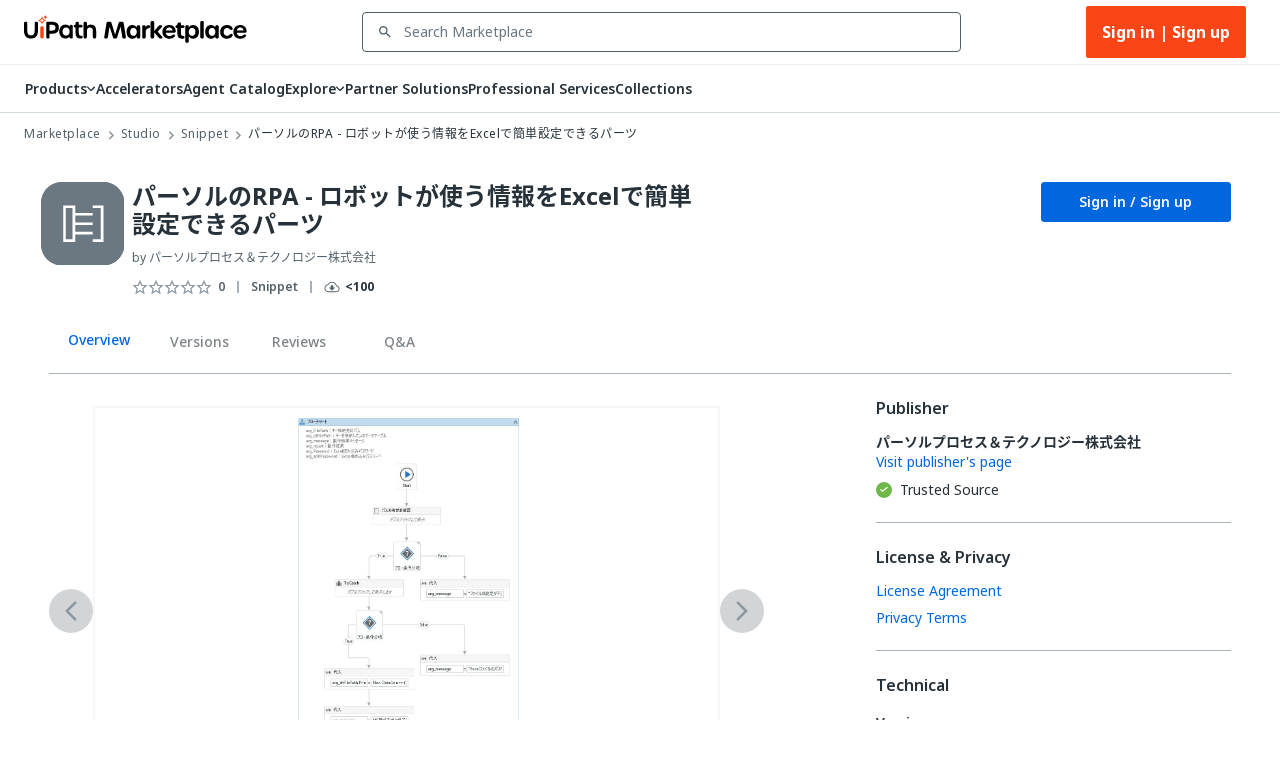

--- FILE ---
content_type: application/javascript; charset=UTF-8
request_url: https://marketplace.uipath.com/_next/static/chunks/6098-24d1076a9ed5eee8.js
body_size: 152134
content:
(self.webpackChunk_N_E=self.webpackChunk_N_E||[]).push([[6098],{92185:function(e){!function(t){"use strict";for(var r=[null,0,{}],n=function(e,t){this.codepoint=e,this.feature=t},a={},o=[],i=0;i<=255;++i)o[i]=0;var s=[function(e,t,a){return t<60||13311<t&&t<42607?new n(t,r):e(t,a)},function(e,t,r){var n=a[t];return!n&&(n=e(t,r)).feature&&++o[t>>8&255]>10&&(a[t]=n),n},function(e,t,r){return r?e(t,r):new n(t,null)},function(e,t,r){if(t<4352||4371<=t&&t<44032||55204<t)return e(t,r);if(4352<=t&&t<4371){var a,o={},i=(t-4352)*21;for(a=0;a<21;++a)o[4449+a]=44032+28*(a+i);return new n(t,[,,o])}var s=t-44032,l=s%28,u=[];if(0!==l)u[0]=[44032+s-l,4519+l];else for(a=1,u[0]=[4352+Math.floor(s/588),4449+Math.floor(s%588/28)],u[2]={};a<28;++a)u[2][4519+a]=t+a;return new n(t,u)},function(e,t,a){var o=65280&t,i=(n.udata[o]||{})[t];return i?new n(t,i):new n(t,r)}];n.fromCharCode=s.reduceRight(function(e,t){return function(r,n){return t(e,r,n)}},null),n.isHighSurrogate=function(e){return e>=55296&&e<=56319},n.isLowSurrogate=function(e){return e>=56320&&e<=57343},n.prototype.prepFeature=function(){this.feature||(this.feature=n.fromCharCode(this.codepoint,!0).feature)},n.prototype.toString=function(){if(this.codepoint<65536)return String.fromCharCode(this.codepoint);var e=this.codepoint-65536;return String.fromCharCode(Math.floor(e/1024)+55296,e%1024+56320)},n.prototype.getDecomp=function(){return this.prepFeature(),this.feature[0]||null},n.prototype.isCompatibility=function(){return this.prepFeature(),!!this.feature[1]&&256&this.feature[1]},n.prototype.isExclude=function(){return this.prepFeature(),!!this.feature[1]&&512&this.feature[1]},n.prototype.getCanonicalClass=function(){return this.prepFeature(),this.feature[1]?255&this.feature[1]:0},n.prototype.getComposite=function(e){if(this.prepFeature(),!this.feature[2])return null;var t=this.feature[2][e.codepoint];return t?n.fromCharCode(t):null};var l=function(e){this.str=e,this.cursor=0};l.prototype.next=function(){if(!this.str||!(this.cursor<this.str.length))return this.str=null,null;var e,t=this.str.charCodeAt(this.cursor++);return n.isHighSurrogate(t)&&this.cursor<this.str.length&&n.isLowSurrogate(e=this.str.charCodeAt(this.cursor))&&(t=(t-55296)*1024+(e-56320)+65536,++this.cursor),n.fromCharCode(t)};var u=function(e,t){this.it=e,this.canonical=t,this.resBuf=[]};u.prototype.next=function(){if(0===this.resBuf.length){var e=this.it.next();if(!e)return null;this.resBuf=function e(t,r){var a=r.getDecomp();if(!a||t&&r.isCompatibility())return[r];for(var o=[],i=0;i<a.length;++i){var s=e(t,n.fromCharCode(a[i]));o=o.concat(s)}return o}(this.canonical,e)}return this.resBuf.shift()};var c=function(e){this.it=e,this.resBuf=[]};c.prototype.next=function(){var e;if(0===this.resBuf.length)do{var t=this.it.next();if(!t)break;e=t.getCanonicalClass();var r=this.resBuf.length;if(0!==e)for(;r>0&&!(this.resBuf[r-1].getCanonicalClass()<=e);--r);this.resBuf.splice(r,0,t)}while(0!==e);return this.resBuf.shift()};var f=function(e){this.it=e,this.procBuf=[],this.resBuf=[],this.lastClass=null};f.prototype.next=function(){for(;0===this.resBuf.length;){var e=this.it.next();if(!e){this.resBuf=this.procBuf,this.procBuf=[];break}if(0===this.procBuf.length)this.lastClass=e.getCanonicalClass(),this.procBuf.push(e);else{var t=this.procBuf[0].getComposite(e),r=e.getCanonicalClass();t&&(this.lastClass<r||0===this.lastClass)?this.procBuf[0]=t:(0===r&&(this.resBuf=this.procBuf,this.procBuf=[]),this.lastClass=r,this.procBuf.push(e))}}return this.resBuf.shift()};var d=function(e,t){switch(e){case"NFD":return new c(new u(new l(t),!0));case"NFKD":return new c(new u(new l(t),!1));case"NFC":return new f(new c(new u(new l(t),!0)));case"NFKC":return new f(new c(new u(new l(t),!1)))}throw e+" is invalid"},p=function(e,t){for(var r,n=d(e,t),a="";r=n.next();)a+=r.toString();return a};n.udata={0:{60:[,,{824:8814}],61:[,,{824:8800}],62:[,,{824:8815}],65:[,,{768:192,769:193,770:194,771:195,772:256,774:258,775:550,776:196,777:7842,778:197,780:461,783:512,785:514,803:7840,805:7680,808:260}],66:[,,{775:7682,803:7684,817:7686}],67:[,,{769:262,770:264,775:266,780:268,807:199}],68:[,,{775:7690,780:270,803:7692,807:7696,813:7698,817:7694}],69:[,,{768:200,769:201,770:202,771:7868,772:274,774:276,775:278,776:203,777:7866,780:282,783:516,785:518,803:7864,807:552,808:280,813:7704,816:7706}],70:[,,{775:7710}],71:[,,{769:500,770:284,772:7712,774:286,775:288,780:486,807:290}],72:[,,{770:292,775:7714,776:7718,780:542,803:7716,807:7720,814:7722}],73:[,,{768:204,769:205,770:206,771:296,772:298,774:300,775:304,776:207,777:7880,780:463,783:520,785:522,803:7882,808:302,816:7724}],74:[,,{770:308}],75:[,,{769:7728,780:488,803:7730,807:310,817:7732}],76:[,,{769:313,780:317,803:7734,807:315,813:7740,817:7738}],77:[,,{769:7742,775:7744,803:7746}],78:[,,{768:504,769:323,771:209,775:7748,780:327,803:7750,807:325,813:7754,817:7752}],79:[,,{768:210,769:211,770:212,771:213,772:332,774:334,775:558,776:214,777:7886,779:336,780:465,783:524,785:526,795:416,803:7884,808:490}],80:[,,{769:7764,775:7766}],82:[,,{769:340,775:7768,780:344,783:528,785:530,803:7770,807:342,817:7774}],83:[,,{769:346,770:348,775:7776,780:352,803:7778,806:536,807:350}],84:[,,{775:7786,780:356,803:7788,806:538,807:354,813:7792,817:7790}],85:[,,{768:217,769:218,770:219,771:360,772:362,774:364,776:220,777:7910,778:366,779:368,780:467,783:532,785:534,795:431,803:7908,804:7794,808:370,813:7798,816:7796}],86:[,,{771:7804,803:7806}],87:[,,{768:7808,769:7810,770:372,775:7814,776:7812,803:7816}],88:[,,{775:7818,776:7820}],89:[,,{768:7922,769:221,770:374,771:7928,772:562,775:7822,776:376,777:7926,803:7924}],90:[,,{769:377,770:7824,775:379,780:381,803:7826,817:7828}],97:[,,{768:224,769:225,770:226,771:227,772:257,774:259,775:551,776:228,777:7843,778:229,780:462,783:513,785:515,803:7841,805:7681,808:261}],98:[,,{775:7683,803:7685,817:7687}],99:[,,{769:263,770:265,775:267,780:269,807:231}],100:[,,{775:7691,780:271,803:7693,807:7697,813:7699,817:7695}],101:[,,{768:232,769:233,770:234,771:7869,772:275,774:277,775:279,776:235,777:7867,780:283,783:517,785:519,803:7865,807:553,808:281,813:7705,816:7707}],102:[,,{775:7711}],103:[,,{769:501,770:285,772:7713,774:287,775:289,780:487,807:291}],104:[,,{770:293,775:7715,776:7719,780:543,803:7717,807:7721,814:7723,817:7830}],105:[,,{768:236,769:237,770:238,771:297,772:299,774:301,776:239,777:7881,780:464,783:521,785:523,803:7883,808:303,816:7725}],106:[,,{770:309,780:496}],107:[,,{769:7729,780:489,803:7731,807:311,817:7733}],108:[,,{769:314,780:318,803:7735,807:316,813:7741,817:7739}],109:[,,{769:7743,775:7745,803:7747}],110:[,,{768:505,769:324,771:241,775:7749,780:328,803:7751,807:326,813:7755,817:7753}],111:[,,{768:242,769:243,770:244,771:245,772:333,774:335,775:559,776:246,777:7887,779:337,780:466,783:525,785:527,795:417,803:7885,808:491}],112:[,,{769:7765,775:7767}],114:[,,{769:341,775:7769,780:345,783:529,785:531,803:7771,807:343,817:7775}],115:[,,{769:347,770:349,775:7777,780:353,803:7779,806:537,807:351}],116:[,,{775:7787,776:7831,780:357,803:7789,806:539,807:355,813:7793,817:7791}],117:[,,{768:249,769:250,770:251,771:361,772:363,774:365,776:252,777:7911,778:367,779:369,780:468,783:533,785:535,795:432,803:7909,804:7795,808:371,813:7799,816:7797}],118:[,,{771:7805,803:7807}],119:[,,{768:7809,769:7811,770:373,775:7815,776:7813,778:7832,803:7817}],120:[,,{775:7819,776:7821}],121:[,,{768:7923,769:253,770:375,771:7929,772:563,775:7823,776:255,777:7927,778:7833,803:7925}],122:[,,{769:378,770:7825,775:380,780:382,803:7827,817:7829}],160:[[32],256],168:[[32,776],256,{768:8173,769:901,834:8129}],170:[[97],256],175:[[32,772],256],178:[[50],256],179:[[51],256],180:[[32,769],256],181:[[956],256],184:[[32,807],256],185:[[49],256],186:[[111],256],188:[[49,8260,52],256],189:[[49,8260,50],256],190:[[51,8260,52],256],192:[[65,768]],193:[[65,769]],194:[[65,770],,{768:7846,769:7844,771:7850,777:7848}],195:[[65,771]],196:[[65,776],,{772:478}],197:[[65,778],,{769:506}],198:[,,{769:508,772:482}],199:[[67,807],,{769:7688}],200:[[69,768]],201:[[69,769]],202:[[69,770],,{768:7872,769:7870,771:7876,777:7874}],203:[[69,776]],204:[[73,768]],205:[[73,769]],206:[[73,770]],207:[[73,776],,{769:7726}],209:[[78,771]],210:[[79,768]],211:[[79,769]],212:[[79,770],,{768:7890,769:7888,771:7894,777:7892}],213:[[79,771],,{769:7756,772:556,776:7758}],214:[[79,776],,{772:554}],216:[,,{769:510}],217:[[85,768]],218:[[85,769]],219:[[85,770]],220:[[85,776],,{768:475,769:471,772:469,780:473}],221:[[89,769]],224:[[97,768]],225:[[97,769]],226:[[97,770],,{768:7847,769:7845,771:7851,777:7849}],227:[[97,771]],228:[[97,776],,{772:479}],229:[[97,778],,{769:507}],230:[,,{769:509,772:483}],231:[[99,807],,{769:7689}],232:[[101,768]],233:[[101,769]],234:[[101,770],,{768:7873,769:7871,771:7877,777:7875}],235:[[101,776]],236:[[105,768]],237:[[105,769]],238:[[105,770]],239:[[105,776],,{769:7727}],241:[[110,771]],242:[[111,768]],243:[[111,769]],244:[[111,770],,{768:7891,769:7889,771:7895,777:7893}],245:[[111,771],,{769:7757,772:557,776:7759}],246:[[111,776],,{772:555}],248:[,,{769:511}],249:[[117,768]],250:[[117,769]],251:[[117,770]],252:[[117,776],,{768:476,769:472,772:470,780:474}],253:[[121,769]],255:[[121,776]]},256:{256:[[65,772]],257:[[97,772]],258:[[65,774],,{768:7856,769:7854,771:7860,777:7858}],259:[[97,774],,{768:7857,769:7855,771:7861,777:7859}],260:[[65,808]],261:[[97,808]],262:[[67,769]],263:[[99,769]],264:[[67,770]],265:[[99,770]],266:[[67,775]],267:[[99,775]],268:[[67,780]],269:[[99,780]],270:[[68,780]],271:[[100,780]],274:[[69,772],,{768:7700,769:7702}],275:[[101,772],,{768:7701,769:7703}],276:[[69,774]],277:[[101,774]],278:[[69,775]],279:[[101,775]],280:[[69,808]],281:[[101,808]],282:[[69,780]],283:[[101,780]],284:[[71,770]],285:[[103,770]],286:[[71,774]],287:[[103,774]],288:[[71,775]],289:[[103,775]],290:[[71,807]],291:[[103,807]],292:[[72,770]],293:[[104,770]],296:[[73,771]],297:[[105,771]],298:[[73,772]],299:[[105,772]],300:[[73,774]],301:[[105,774]],302:[[73,808]],303:[[105,808]],304:[[73,775]],306:[[73,74],256],307:[[105,106],256],308:[[74,770]],309:[[106,770]],310:[[75,807]],311:[[107,807]],313:[[76,769]],314:[[108,769]],315:[[76,807]],316:[[108,807]],317:[[76,780]],318:[[108,780]],319:[[76,183],256],320:[[108,183],256],323:[[78,769]],324:[[110,769]],325:[[78,807]],326:[[110,807]],327:[[78,780]],328:[[110,780]],329:[[700,110],256],332:[[79,772],,{768:7760,769:7762}],333:[[111,772],,{768:7761,769:7763}],334:[[79,774]],335:[[111,774]],336:[[79,779]],337:[[111,779]],340:[[82,769]],341:[[114,769]],342:[[82,807]],343:[[114,807]],344:[[82,780]],345:[[114,780]],346:[[83,769],,{775:7780}],347:[[115,769],,{775:7781}],348:[[83,770]],349:[[115,770]],350:[[83,807]],351:[[115,807]],352:[[83,780],,{775:7782}],353:[[115,780],,{775:7783}],354:[[84,807]],355:[[116,807]],356:[[84,780]],357:[[116,780]],360:[[85,771],,{769:7800}],361:[[117,771],,{769:7801}],362:[[85,772],,{776:7802}],363:[[117,772],,{776:7803}],364:[[85,774]],365:[[117,774]],366:[[85,778]],367:[[117,778]],368:[[85,779]],369:[[117,779]],370:[[85,808]],371:[[117,808]],372:[[87,770]],373:[[119,770]],374:[[89,770]],375:[[121,770]],376:[[89,776]],377:[[90,769]],378:[[122,769]],379:[[90,775]],380:[[122,775]],381:[[90,780]],382:[[122,780]],383:[[115],256,{775:7835}],416:[[79,795],,{768:7900,769:7898,771:7904,777:7902,803:7906}],417:[[111,795],,{768:7901,769:7899,771:7905,777:7903,803:7907}],431:[[85,795],,{768:7914,769:7912,771:7918,777:7916,803:7920}],432:[[117,795],,{768:7915,769:7913,771:7919,777:7917,803:7921}],439:[,,{780:494}],452:[[68,381],256],453:[[68,382],256],454:[[100,382],256],455:[[76,74],256],456:[[76,106],256],457:[[108,106],256],458:[[78,74],256],459:[[78,106],256],460:[[110,106],256],461:[[65,780]],462:[[97,780]],463:[[73,780]],464:[[105,780]],465:[[79,780]],466:[[111,780]],467:[[85,780]],468:[[117,780]],469:[[220,772]],470:[[252,772]],471:[[220,769]],472:[[252,769]],473:[[220,780]],474:[[252,780]],475:[[220,768]],476:[[252,768]],478:[[196,772]],479:[[228,772]],480:[[550,772]],481:[[551,772]],482:[[198,772]],483:[[230,772]],486:[[71,780]],487:[[103,780]],488:[[75,780]],489:[[107,780]],490:[[79,808],,{772:492}],491:[[111,808],,{772:493}],492:[[490,772]],493:[[491,772]],494:[[439,780]],495:[[658,780]],496:[[106,780]],497:[[68,90],256],498:[[68,122],256],499:[[100,122],256],500:[[71,769]],501:[[103,769]],504:[[78,768]],505:[[110,768]],506:[[197,769]],507:[[229,769]],508:[[198,769]],509:[[230,769]],510:[[216,769]],511:[[248,769]],66045:[,220]},512:{512:[[65,783]],513:[[97,783]],514:[[65,785]],515:[[97,785]],516:[[69,783]],517:[[101,783]],518:[[69,785]],519:[[101,785]],520:[[73,783]],521:[[105,783]],522:[[73,785]],523:[[105,785]],524:[[79,783]],525:[[111,783]],526:[[79,785]],527:[[111,785]],528:[[82,783]],529:[[114,783]],530:[[82,785]],531:[[114,785]],532:[[85,783]],533:[[117,783]],534:[[85,785]],535:[[117,785]],536:[[83,806]],537:[[115,806]],538:[[84,806]],539:[[116,806]],542:[[72,780]],543:[[104,780]],550:[[65,775],,{772:480}],551:[[97,775],,{772:481}],552:[[69,807],,{774:7708}],553:[[101,807],,{774:7709}],554:[[214,772]],555:[[246,772]],556:[[213,772]],557:[[245,772]],558:[[79,775],,{772:560}],559:[[111,775],,{772:561}],560:[[558,772]],561:[[559,772]],562:[[89,772]],563:[[121,772]],658:[,,{780:495}],688:[[104],256],689:[[614],256],690:[[106],256],691:[[114],256],692:[[633],256],693:[[635],256],694:[[641],256],695:[[119],256],696:[[121],256],728:[[32,774],256],729:[[32,775],256],730:[[32,778],256],731:[[32,808],256],732:[[32,771],256],733:[[32,779],256],736:[[611],256],737:[[108],256],738:[[115],256],739:[[120],256],740:[[661],256],66272:[,220]},768:{768:[,230],769:[,230],770:[,230],771:[,230],772:[,230],773:[,230],774:[,230],775:[,230],776:[,230,{769:836}],777:[,230],778:[,230],779:[,230],780:[,230],781:[,230],782:[,230],783:[,230],784:[,230],785:[,230],786:[,230],787:[,230],788:[,230],789:[,232],790:[,220],791:[,220],792:[,220],793:[,220],794:[,232],795:[,216],796:[,220],797:[,220],798:[,220],799:[,220],800:[,220],801:[,202],802:[,202],803:[,220],804:[,220],805:[,220],806:[,220],807:[,202],808:[,202],809:[,220],810:[,220],811:[,220],812:[,220],813:[,220],814:[,220],815:[,220],816:[,220],817:[,220],818:[,220],819:[,220],820:[,1],821:[,1],822:[,1],823:[,1],824:[,1],825:[,220],826:[,220],827:[,220],828:[,220],829:[,230],830:[,230],831:[,230],832:[[768],230],833:[[769],230],834:[,230],835:[[787],230],836:[[776,769],230],837:[,240],838:[,230],839:[,220],840:[,220],841:[,220],842:[,230],843:[,230],844:[,230],845:[,220],846:[,220],848:[,230],849:[,230],850:[,230],851:[,220],852:[,220],853:[,220],854:[,220],855:[,230],856:[,232],857:[,220],858:[,220],859:[,230],860:[,233],861:[,234],862:[,234],863:[,233],864:[,234],865:[,234],866:[,233],867:[,230],868:[,230],869:[,230],870:[,230],871:[,230],872:[,230],873:[,230],874:[,230],875:[,230],876:[,230],877:[,230],878:[,230],879:[,230],884:[[697]],890:[[32,837],256],894:[[59]],900:[[32,769],256],901:[[168,769]],902:[[913,769]],903:[[183]],904:[[917,769]],905:[[919,769]],906:[[921,769]],908:[[927,769]],910:[[933,769]],911:[[937,769]],912:[[970,769]],913:[,,{768:8122,769:902,772:8121,774:8120,787:7944,788:7945,837:8124}],917:[,,{768:8136,769:904,787:7960,788:7961}],919:[,,{768:8138,769:905,787:7976,788:7977,837:8140}],921:[,,{768:8154,769:906,772:8153,774:8152,776:938,787:7992,788:7993}],927:[,,{768:8184,769:908,787:8008,788:8009}],929:[,,{788:8172}],933:[,,{768:8170,769:910,772:8169,774:8168,776:939,788:8025}],937:[,,{768:8186,769:911,787:8040,788:8041,837:8188}],938:[[921,776]],939:[[933,776]],940:[[945,769],,{837:8116}],941:[[949,769]],942:[[951,769],,{837:8132}],943:[[953,769]],944:[[971,769]],945:[,,{768:8048,769:940,772:8113,774:8112,787:7936,788:7937,834:8118,837:8115}],949:[,,{768:8050,769:941,787:7952,788:7953}],951:[,,{768:8052,769:942,787:7968,788:7969,834:8134,837:8131}],953:[,,{768:8054,769:943,772:8145,774:8144,776:970,787:7984,788:7985,834:8150}],959:[,,{768:8056,769:972,787:8e3,788:8001}],961:[,,{787:8164,788:8165}],965:[,,{768:8058,769:973,772:8161,774:8160,776:971,787:8016,788:8017,834:8166}],969:[,,{768:8060,769:974,787:8032,788:8033,834:8182,837:8179}],970:[[953,776],,{768:8146,769:912,834:8151}],971:[[965,776],,{768:8162,769:944,834:8167}],972:[[959,769]],973:[[965,769]],974:[[969,769],,{837:8180}],976:[[946],256],977:[[952],256],978:[[933],256,{769:979,776:980}],979:[[978,769]],980:[[978,776]],981:[[966],256],982:[[960],256],1008:[[954],256],1009:[[961],256],1010:[[962],256],1012:[[920],256],1013:[[949],256],1017:[[931],256],66422:[,230],66423:[,230],66424:[,230],66425:[,230],66426:[,230]},1024:{1024:[[1045,768]],1025:[[1045,776]],1027:[[1043,769]],1030:[,,{776:1031}],1031:[[1030,776]],1036:[[1050,769]],1037:[[1048,768]],1038:[[1059,774]],1040:[,,{774:1232,776:1234}],1043:[,,{769:1027}],1045:[,,{768:1024,774:1238,776:1025}],1046:[,,{774:1217,776:1244}],1047:[,,{776:1246}],1048:[,,{768:1037,772:1250,774:1049,776:1252}],1049:[[1048,774]],1050:[,,{769:1036}],1054:[,,{776:1254}],1059:[,,{772:1262,774:1038,776:1264,779:1266}],1063:[,,{776:1268}],1067:[,,{776:1272}],1069:[,,{776:1260}],1072:[,,{774:1233,776:1235}],1075:[,,{769:1107}],1077:[,,{768:1104,774:1239,776:1105}],1078:[,,{774:1218,776:1245}],1079:[,,{776:1247}],1080:[,,{768:1117,772:1251,774:1081,776:1253}],1081:[[1080,774]],1082:[,,{769:1116}],1086:[,,{776:1255}],1091:[,,{772:1263,774:1118,776:1265,779:1267}],1095:[,,{776:1269}],1099:[,,{776:1273}],1101:[,,{776:1261}],1104:[[1077,768]],1105:[[1077,776]],1107:[[1075,769]],1110:[,,{776:1111}],1111:[[1110,776]],1116:[[1082,769]],1117:[[1080,768]],1118:[[1091,774]],1140:[,,{783:1142}],1141:[,,{783:1143}],1142:[[1140,783]],1143:[[1141,783]],1155:[,230],1156:[,230],1157:[,230],1158:[,230],1159:[,230],1217:[[1046,774]],1218:[[1078,774]],1232:[[1040,774]],1233:[[1072,774]],1234:[[1040,776]],1235:[[1072,776]],1238:[[1045,774]],1239:[[1077,774]],1240:[,,{776:1242}],1241:[,,{776:1243}],1242:[[1240,776]],1243:[[1241,776]],1244:[[1046,776]],1245:[[1078,776]],1246:[[1047,776]],1247:[[1079,776]],1250:[[1048,772]],1251:[[1080,772]],1252:[[1048,776]],1253:[[1080,776]],1254:[[1054,776]],1255:[[1086,776]],1256:[,,{776:1258}],1257:[,,{776:1259}],1258:[[1256,776]],1259:[[1257,776]],1260:[[1069,776]],1261:[[1101,776]],1262:[[1059,772]],1263:[[1091,772]],1264:[[1059,776]],1265:[[1091,776]],1266:[[1059,779]],1267:[[1091,779]],1268:[[1063,776]],1269:[[1095,776]],1272:[[1067,776]],1273:[[1099,776]]},1280:{1415:[[1381,1410],256],1425:[,220],1426:[,230],1427:[,230],1428:[,230],1429:[,230],1430:[,220],1431:[,230],1432:[,230],1433:[,230],1434:[,222],1435:[,220],1436:[,230],1437:[,230],1438:[,230],1439:[,230],1440:[,230],1441:[,230],1442:[,220],1443:[,220],1444:[,220],1445:[,220],1446:[,220],1447:[,220],1448:[,230],1449:[,230],1450:[,220],1451:[,230],1452:[,230],1453:[,222],1454:[,228],1455:[,230],1456:[,10],1457:[,11],1458:[,12],1459:[,13],1460:[,14],1461:[,15],1462:[,16],1463:[,17],1464:[,18],1465:[,19],1466:[,19],1467:[,20],1468:[,21],1469:[,22],1471:[,23],1473:[,24],1474:[,25],1476:[,230],1477:[,220],1479:[,18]},1536:{1552:[,230],1553:[,230],1554:[,230],1555:[,230],1556:[,230],1557:[,230],1558:[,230],1559:[,230],1560:[,30],1561:[,31],1562:[,32],1570:[[1575,1619]],1571:[[1575,1620]],1572:[[1608,1620]],1573:[[1575,1621]],1574:[[1610,1620]],1575:[,,{1619:1570,1620:1571,1621:1573}],1608:[,,{1620:1572}],1610:[,,{1620:1574}],1611:[,27],1612:[,28],1613:[,29],1614:[,30],1615:[,31],1616:[,32],1617:[,33],1618:[,34],1619:[,230],1620:[,230],1621:[,220],1622:[,220],1623:[,230],1624:[,230],1625:[,230],1626:[,230],1627:[,230],1628:[,220],1629:[,230],1630:[,230],1631:[,220],1648:[,35],1653:[[1575,1652],256],1654:[[1608,1652],256],1655:[[1735,1652],256],1656:[[1610,1652],256],1728:[[1749,1620]],1729:[,,{1620:1730}],1730:[[1729,1620]],1746:[,,{1620:1747}],1747:[[1746,1620]],1749:[,,{1620:1728}],1750:[,230],1751:[,230],1752:[,230],1753:[,230],1754:[,230],1755:[,230],1756:[,230],1759:[,230],1760:[,230],1761:[,230],1762:[,230],1763:[,220],1764:[,230],1767:[,230],1768:[,230],1770:[,220],1771:[,230],1772:[,230],1773:[,220]},1792:{1809:[,36],1840:[,230],1841:[,220],1842:[,230],1843:[,230],1844:[,220],1845:[,230],1846:[,230],1847:[,220],1848:[,220],1849:[,220],1850:[,230],1851:[,220],1852:[,220],1853:[,230],1854:[,220],1855:[,230],1856:[,230],1857:[,230],1858:[,220],1859:[,230],1860:[,220],1861:[,230],1862:[,220],1863:[,230],1864:[,220],1865:[,230],1866:[,230],2027:[,230],2028:[,230],2029:[,230],2030:[,230],2031:[,230],2032:[,230],2033:[,230],2034:[,220],2035:[,230]},2048:{2070:[,230],2071:[,230],2072:[,230],2073:[,230],2075:[,230],2076:[,230],2077:[,230],2078:[,230],2079:[,230],2080:[,230],2081:[,230],2082:[,230],2083:[,230],2085:[,230],2086:[,230],2087:[,230],2089:[,230],2090:[,230],2091:[,230],2092:[,230],2093:[,230],2137:[,220],2138:[,220],2139:[,220],2276:[,230],2277:[,230],2278:[,220],2279:[,230],2280:[,230],2281:[,220],2282:[,230],2283:[,230],2284:[,230],2285:[,220],2286:[,220],2287:[,220],2288:[,27],2289:[,28],2290:[,29],2291:[,230],2292:[,230],2293:[,230],2294:[,220],2295:[,230],2296:[,230],2297:[,220],2298:[,220],2299:[,230],2300:[,230],2301:[,230],2302:[,230],2303:[,230]},2304:{2344:[,,{2364:2345}],2345:[[2344,2364]],2352:[,,{2364:2353}],2353:[[2352,2364]],2355:[,,{2364:2356}],2356:[[2355,2364]],2364:[,7],2381:[,9],2385:[,230],2386:[,220],2387:[,230],2388:[,230],2392:[[2325,2364],512],2393:[[2326,2364],512],2394:[[2327,2364],512],2395:[[2332,2364],512],2396:[[2337,2364],512],2397:[[2338,2364],512],2398:[[2347,2364],512],2399:[[2351,2364],512],2492:[,7],2503:[,,{2494:2507,2519:2508}],2507:[[2503,2494]],2508:[[2503,2519]],2509:[,9],2524:[[2465,2492],512],2525:[[2466,2492],512],2527:[[2479,2492],512]},2560:{2611:[[2610,2620],512],2614:[[2616,2620],512],2620:[,7],2637:[,9],2649:[[2582,2620],512],2650:[[2583,2620],512],2651:[[2588,2620],512],2654:[[2603,2620],512],2748:[,7],2765:[,9],68109:[,220],68111:[,230],68152:[,230],68153:[,1],68154:[,220],68159:[,9],68325:[,230],68326:[,220]},2816:{2876:[,7],2887:[,,{2878:2891,2902:2888,2903:2892}],2888:[[2887,2902]],2891:[[2887,2878]],2892:[[2887,2903]],2893:[,9],2908:[[2849,2876],512],2909:[[2850,2876],512],2962:[,,{3031:2964}],2964:[[2962,3031]],3014:[,,{3006:3018,3031:3020}],3015:[,,{3006:3019}],3018:[[3014,3006]],3019:[[3015,3006]],3020:[[3014,3031]],3021:[,9]},3072:{3142:[,,{3158:3144}],3144:[[3142,3158]],3149:[,9],3157:[,84],3158:[,91],3260:[,7],3263:[,,{3285:3264}],3264:[[3263,3285]],3270:[,,{3266:3274,3285:3271,3286:3272}],3271:[[3270,3285]],3272:[[3270,3286]],3274:[[3270,3266],,{3285:3275}],3275:[[3274,3285]],3277:[,9]},3328:{3398:[,,{3390:3402,3415:3404}],3399:[,,{3390:3403}],3402:[[3398,3390]],3403:[[3399,3390]],3404:[[3398,3415]],3405:[,9],3530:[,9],3545:[,,{3530:3546,3535:3548,3551:3550}],3546:[[3545,3530]],3548:[[3545,3535],,{3530:3549}],3549:[[3548,3530]],3550:[[3545,3551]]},3584:{3635:[[3661,3634],256],3640:[,103],3641:[,103],3642:[,9],3656:[,107],3657:[,107],3658:[,107],3659:[,107],3763:[[3789,3762],256],3768:[,118],3769:[,118],3784:[,122],3785:[,122],3786:[,122],3787:[,122],3804:[[3755,3737],256],3805:[[3755,3745],256]},3840:{3852:[[3851],256],3864:[,220],3865:[,220],3893:[,220],3895:[,220],3897:[,216],3907:[[3906,4023],512],3917:[[3916,4023],512],3922:[[3921,4023],512],3927:[[3926,4023],512],3932:[[3931,4023],512],3945:[[3904,4021],512],3953:[,129],3954:[,130],3955:[[3953,3954],512],3956:[,132],3957:[[3953,3956],512],3958:[[4018,3968],512],3959:[[4018,3969],256],3960:[[4019,3968],512],3961:[[4019,3969],256],3962:[,130],3963:[,130],3964:[,130],3965:[,130],3968:[,130],3969:[[3953,3968],512],3970:[,230],3971:[,230],3972:[,9],3974:[,230],3975:[,230],3987:[[3986,4023],512],3997:[[3996,4023],512],4002:[[4001,4023],512],4007:[[4006,4023],512],4012:[[4011,4023],512],4025:[[3984,4021],512],4038:[,220]},4096:{4133:[,,{4142:4134}],4134:[[4133,4142]],4151:[,7],4153:[,9],4154:[,9],4237:[,220],4348:[[4316],256],69702:[,9],69759:[,9],69785:[,,{69818:69786}],69786:[[69785,69818]],69787:[,,{69818:69788}],69788:[[69787,69818]],69797:[,,{69818:69803}],69803:[[69797,69818]],69817:[,9],69818:[,7]},4352:{69888:[,230],69889:[,230],69890:[,230],69934:[[69937,69927]],69935:[[69938,69927]],69937:[,,{69927:69934}],69938:[,,{69927:69935}],69939:[,9],69940:[,9],70003:[,7],70080:[,9]},4608:{70197:[,9],70198:[,7],70377:[,7],70378:[,9]},4864:{4957:[,230],4958:[,230],4959:[,230],70460:[,7],70471:[,,{70462:70475,70487:70476}],70475:[[70471,70462]],70476:[[70471,70487]],70477:[,9],70502:[,230],70503:[,230],70504:[,230],70505:[,230],70506:[,230],70507:[,230],70508:[,230],70512:[,230],70513:[,230],70514:[,230],70515:[,230],70516:[,230]},5120:{70841:[,,{70832:70844,70842:70843,70845:70846}],70843:[[70841,70842]],70844:[[70841,70832]],70846:[[70841,70845]],70850:[,9],70851:[,7]},5376:{71096:[,,{71087:71098}],71097:[,,{71087:71099}],71098:[[71096,71087]],71099:[[71097,71087]],71103:[,9],71104:[,7]},5632:{71231:[,9],71350:[,9],71351:[,7]},5888:{5908:[,9],5940:[,9],6098:[,9],6109:[,230]},6144:{6313:[,228]},6400:{6457:[,222],6458:[,230],6459:[,220]},6656:{6679:[,230],6680:[,220],6752:[,9],6773:[,230],6774:[,230],6775:[,230],6776:[,230],6777:[,230],6778:[,230],6779:[,230],6780:[,230],6783:[,220],6832:[,230],6833:[,230],6834:[,230],6835:[,230],6836:[,230],6837:[,220],6838:[,220],6839:[,220],6840:[,220],6841:[,220],6842:[,220],6843:[,230],6844:[,230],6845:[,220]},6912:{6917:[,,{6965:6918}],6918:[[6917,6965]],6919:[,,{6965:6920}],6920:[[6919,6965]],6921:[,,{6965:6922}],6922:[[6921,6965]],6923:[,,{6965:6924}],6924:[[6923,6965]],6925:[,,{6965:6926}],6926:[[6925,6965]],6929:[,,{6965:6930}],6930:[[6929,6965]],6964:[,7],6970:[,,{6965:6971}],6971:[[6970,6965]],6972:[,,{6965:6973}],6973:[[6972,6965]],6974:[,,{6965:6976}],6975:[,,{6965:6977}],6976:[[6974,6965]],6977:[[6975,6965]],6978:[,,{6965:6979}],6979:[[6978,6965]],6980:[,9],7019:[,230],7020:[,220],7021:[,230],7022:[,230],7023:[,230],7024:[,230],7025:[,230],7026:[,230],7027:[,230],7082:[,9],7083:[,9],7142:[,7],7154:[,9],7155:[,9]},7168:{7223:[,7],7376:[,230],7377:[,230],7378:[,230],7380:[,1],7381:[,220],7382:[,220],7383:[,220],7384:[,220],7385:[,220],7386:[,230],7387:[,230],7388:[,220],7389:[,220],7390:[,220],7391:[,220],7392:[,230],7394:[,1],7395:[,1],7396:[,1],7397:[,1],7398:[,1],7399:[,1],7400:[,1],7405:[,220],7412:[,230],7416:[,230],7417:[,230]},7424:{7468:[[65],256],7469:[[198],256],7470:[[66],256],7472:[[68],256],7473:[[69],256],7474:[[398],256],7475:[[71],256],7476:[[72],256],7477:[[73],256],7478:[[74],256],7479:[[75],256],7480:[[76],256],7481:[[77],256],7482:[[78],256],7484:[[79],256],7485:[[546],256],7486:[[80],256],7487:[[82],256],7488:[[84],256],7489:[[85],256],7490:[[87],256],7491:[[97],256],7492:[[592],256],7493:[[593],256],7494:[[7426],256],7495:[[98],256],7496:[[100],256],7497:[[101],256],7498:[[601],256],7499:[[603],256],7500:[[604],256],7501:[[103],256],7503:[[107],256],7504:[[109],256],7505:[[331],256],7506:[[111],256],7507:[[596],256],7508:[[7446],256],7509:[[7447],256],7510:[[112],256],7511:[[116],256],7512:[[117],256],7513:[[7453],256],7514:[[623],256],7515:[[118],256],7516:[[7461],256],7517:[[946],256],7518:[[947],256],7519:[[948],256],7520:[[966],256],7521:[[967],256],7522:[[105],256],7523:[[114],256],7524:[[117],256],7525:[[118],256],7526:[[946],256],7527:[[947],256],7528:[[961],256],7529:[[966],256],7530:[[967],256],7544:[[1085],256],7579:[[594],256],7580:[[99],256],7581:[[597],256],7582:[[240],256],7583:[[604],256],7584:[[102],256],7585:[[607],256],7586:[[609],256],7587:[[613],256],7588:[[616],256],7589:[[617],256],7590:[[618],256],7591:[[7547],256],7592:[[669],256],7593:[[621],256],7594:[[7557],256],7595:[[671],256],7596:[[625],256],7597:[[624],256],7598:[[626],256],7599:[[627],256],7600:[[628],256],7601:[[629],256],7602:[[632],256],7603:[[642],256],7604:[[643],256],7605:[[427],256],7606:[[649],256],7607:[[650],256],7608:[[7452],256],7609:[[651],256],7610:[[652],256],7611:[[122],256],7612:[[656],256],7613:[[657],256],7614:[[658],256],7615:[[952],256],7616:[,230],7617:[,230],7618:[,220],7619:[,230],7620:[,230],7621:[,230],7622:[,230],7623:[,230],7624:[,230],7625:[,230],7626:[,220],7627:[,230],7628:[,230],7629:[,234],7630:[,214],7631:[,220],7632:[,202],7633:[,230],7634:[,230],7635:[,230],7636:[,230],7637:[,230],7638:[,230],7639:[,230],7640:[,230],7641:[,230],7642:[,230],7643:[,230],7644:[,230],7645:[,230],7646:[,230],7647:[,230],7648:[,230],7649:[,230],7650:[,230],7651:[,230],7652:[,230],7653:[,230],7654:[,230],7655:[,230],7656:[,230],7657:[,230],7658:[,230],7659:[,230],7660:[,230],7661:[,230],7662:[,230],7663:[,230],7664:[,230],7665:[,230],7666:[,230],7667:[,230],7668:[,230],7669:[,230],7676:[,233],7677:[,220],7678:[,230],7679:[,220]},7680:{7680:[[65,805]],7681:[[97,805]],7682:[[66,775]],7683:[[98,775]],7684:[[66,803]],7685:[[98,803]],7686:[[66,817]],7687:[[98,817]],7688:[[199,769]],7689:[[231,769]],7690:[[68,775]],7691:[[100,775]],7692:[[68,803]],7693:[[100,803]],7694:[[68,817]],7695:[[100,817]],7696:[[68,807]],7697:[[100,807]],7698:[[68,813]],7699:[[100,813]],7700:[[274,768]],7701:[[275,768]],7702:[[274,769]],7703:[[275,769]],7704:[[69,813]],7705:[[101,813]],7706:[[69,816]],7707:[[101,816]],7708:[[552,774]],7709:[[553,774]],7710:[[70,775]],7711:[[102,775]],7712:[[71,772]],7713:[[103,772]],7714:[[72,775]],7715:[[104,775]],7716:[[72,803]],7717:[[104,803]],7718:[[72,776]],7719:[[104,776]],7720:[[72,807]],7721:[[104,807]],7722:[[72,814]],7723:[[104,814]],7724:[[73,816]],7725:[[105,816]],7726:[[207,769]],7727:[[239,769]],7728:[[75,769]],7729:[[107,769]],7730:[[75,803]],7731:[[107,803]],7732:[[75,817]],7733:[[107,817]],7734:[[76,803],,{772:7736}],7735:[[108,803],,{772:7737}],7736:[[7734,772]],7737:[[7735,772]],7738:[[76,817]],7739:[[108,817]],7740:[[76,813]],7741:[[108,813]],7742:[[77,769]],7743:[[109,769]],7744:[[77,775]],7745:[[109,775]],7746:[[77,803]],7747:[[109,803]],7748:[[78,775]],7749:[[110,775]],7750:[[78,803]],7751:[[110,803]],7752:[[78,817]],7753:[[110,817]],7754:[[78,813]],7755:[[110,813]],7756:[[213,769]],7757:[[245,769]],7758:[[213,776]],7759:[[245,776]],7760:[[332,768]],7761:[[333,768]],7762:[[332,769]],7763:[[333,769]],7764:[[80,769]],7765:[[112,769]],7766:[[80,775]],7767:[[112,775]],7768:[[82,775]],7769:[[114,775]],7770:[[82,803],,{772:7772}],7771:[[114,803],,{772:7773}],7772:[[7770,772]],7773:[[7771,772]],7774:[[82,817]],7775:[[114,817]],7776:[[83,775]],7777:[[115,775]],7778:[[83,803],,{775:7784}],7779:[[115,803],,{775:7785}],7780:[[346,775]],7781:[[347,775]],7782:[[352,775]],7783:[[353,775]],7784:[[7778,775]],7785:[[7779,775]],7786:[[84,775]],7787:[[116,775]],7788:[[84,803]],7789:[[116,803]],7790:[[84,817]],7791:[[116,817]],7792:[[84,813]],7793:[[116,813]],7794:[[85,804]],7795:[[117,804]],7796:[[85,816]],7797:[[117,816]],7798:[[85,813]],7799:[[117,813]],7800:[[360,769]],7801:[[361,769]],7802:[[362,776]],7803:[[363,776]],7804:[[86,771]],7805:[[118,771]],7806:[[86,803]],7807:[[118,803]],7808:[[87,768]],7809:[[119,768]],7810:[[87,769]],7811:[[119,769]],7812:[[87,776]],7813:[[119,776]],7814:[[87,775]],7815:[[119,775]],7816:[[87,803]],7817:[[119,803]],7818:[[88,775]],7819:[[120,775]],7820:[[88,776]],7821:[[120,776]],7822:[[89,775]],7823:[[121,775]],7824:[[90,770]],7825:[[122,770]],7826:[[90,803]],7827:[[122,803]],7828:[[90,817]],7829:[[122,817]],7830:[[104,817]],7831:[[116,776]],7832:[[119,778]],7833:[[121,778]],7834:[[97,702],256],7835:[[383,775]],7840:[[65,803],,{770:7852,774:7862}],7841:[[97,803],,{770:7853,774:7863}],7842:[[65,777]],7843:[[97,777]],7844:[[194,769]],7845:[[226,769]],7846:[[194,768]],7847:[[226,768]],7848:[[194,777]],7849:[[226,777]],7850:[[194,771]],7851:[[226,771]],7852:[[7840,770]],7853:[[7841,770]],7854:[[258,769]],7855:[[259,769]],7856:[[258,768]],7857:[[259,768]],7858:[[258,777]],7859:[[259,777]],7860:[[258,771]],7861:[[259,771]],7862:[[7840,774]],7863:[[7841,774]],7864:[[69,803],,{770:7878}],7865:[[101,803],,{770:7879}],7866:[[69,777]],7867:[[101,777]],7868:[[69,771]],7869:[[101,771]],7870:[[202,769]],7871:[[234,769]],7872:[[202,768]],7873:[[234,768]],7874:[[202,777]],7875:[[234,777]],7876:[[202,771]],7877:[[234,771]],7878:[[7864,770]],7879:[[7865,770]],7880:[[73,777]],7881:[[105,777]],7882:[[73,803]],7883:[[105,803]],7884:[[79,803],,{770:7896}],7885:[[111,803],,{770:7897}],7886:[[79,777]],7887:[[111,777]],7888:[[212,769]],7889:[[244,769]],7890:[[212,768]],7891:[[244,768]],7892:[[212,777]],7893:[[244,777]],7894:[[212,771]],7895:[[244,771]],7896:[[7884,770]],7897:[[7885,770]],7898:[[416,769]],7899:[[417,769]],7900:[[416,768]],7901:[[417,768]],7902:[[416,777]],7903:[[417,777]],7904:[[416,771]],7905:[[417,771]],7906:[[416,803]],7907:[[417,803]],7908:[[85,803]],7909:[[117,803]],7910:[[85,777]],7911:[[117,777]],7912:[[431,769]],7913:[[432,769]],7914:[[431,768]],7915:[[432,768]],7916:[[431,777]],7917:[[432,777]],7918:[[431,771]],7919:[[432,771]],7920:[[431,803]],7921:[[432,803]],7922:[[89,768]],7923:[[121,768]],7924:[[89,803]],7925:[[121,803]],7926:[[89,777]],7927:[[121,777]],7928:[[89,771]],7929:[[121,771]]},7936:{7936:[[945,787],,{768:7938,769:7940,834:7942,837:8064}],7937:[[945,788],,{768:7939,769:7941,834:7943,837:8065}],7938:[[7936,768],,{837:8066}],7939:[[7937,768],,{837:8067}],7940:[[7936,769],,{837:8068}],7941:[[7937,769],,{837:8069}],7942:[[7936,834],,{837:8070}],7943:[[7937,834],,{837:8071}],7944:[[913,787],,{768:7946,769:7948,834:7950,837:8072}],7945:[[913,788],,{768:7947,769:7949,834:7951,837:8073}],7946:[[7944,768],,{837:8074}],7947:[[7945,768],,{837:8075}],7948:[[7944,769],,{837:8076}],7949:[[7945,769],,{837:8077}],7950:[[7944,834],,{837:8078}],7951:[[7945,834],,{837:8079}],7952:[[949,787],,{768:7954,769:7956}],7953:[[949,788],,{768:7955,769:7957}],7954:[[7952,768]],7955:[[7953,768]],7956:[[7952,769]],7957:[[7953,769]],7960:[[917,787],,{768:7962,769:7964}],7961:[[917,788],,{768:7963,769:7965}],7962:[[7960,768]],7963:[[7961,768]],7964:[[7960,769]],7965:[[7961,769]],7968:[[951,787],,{768:7970,769:7972,834:7974,837:8080}],7969:[[951,788],,{768:7971,769:7973,834:7975,837:8081}],7970:[[7968,768],,{837:8082}],7971:[[7969,768],,{837:8083}],7972:[[7968,769],,{837:8084}],7973:[[7969,769],,{837:8085}],7974:[[7968,834],,{837:8086}],7975:[[7969,834],,{837:8087}],7976:[[919,787],,{768:7978,769:7980,834:7982,837:8088}],7977:[[919,788],,{768:7979,769:7981,834:7983,837:8089}],7978:[[7976,768],,{837:8090}],7979:[[7977,768],,{837:8091}],7980:[[7976,769],,{837:8092}],7981:[[7977,769],,{837:8093}],7982:[[7976,834],,{837:8094}],7983:[[7977,834],,{837:8095}],7984:[[953,787],,{768:7986,769:7988,834:7990}],7985:[[953,788],,{768:7987,769:7989,834:7991}],7986:[[7984,768]],7987:[[7985,768]],7988:[[7984,769]],7989:[[7985,769]],7990:[[7984,834]],7991:[[7985,834]],7992:[[921,787],,{768:7994,769:7996,834:7998}],7993:[[921,788],,{768:7995,769:7997,834:7999}],7994:[[7992,768]],7995:[[7993,768]],7996:[[7992,769]],7997:[[7993,769]],7998:[[7992,834]],7999:[[7993,834]],8e3:[[959,787],,{768:8002,769:8004}],8001:[[959,788],,{768:8003,769:8005}],8002:[[8e3,768]],8003:[[8001,768]],8004:[[8e3,769]],8005:[[8001,769]],8008:[[927,787],,{768:8010,769:8012}],8009:[[927,788],,{768:8011,769:8013}],8010:[[8008,768]],8011:[[8009,768]],8012:[[8008,769]],8013:[[8009,769]],8016:[[965,787],,{768:8018,769:8020,834:8022}],8017:[[965,788],,{768:8019,769:8021,834:8023}],8018:[[8016,768]],8019:[[8017,768]],8020:[[8016,769]],8021:[[8017,769]],8022:[[8016,834]],8023:[[8017,834]],8025:[[933,788],,{768:8027,769:8029,834:8031}],8027:[[8025,768]],8029:[[8025,769]],8031:[[8025,834]],8032:[[969,787],,{768:8034,769:8036,834:8038,837:8096}],8033:[[969,788],,{768:8035,769:8037,834:8039,837:8097}],8034:[[8032,768],,{837:8098}],8035:[[8033,768],,{837:8099}],8036:[[8032,769],,{837:8100}],8037:[[8033,769],,{837:8101}],8038:[[8032,834],,{837:8102}],8039:[[8033,834],,{837:8103}],8040:[[937,787],,{768:8042,769:8044,834:8046,837:8104}],8041:[[937,788],,{768:8043,769:8045,834:8047,837:8105}],8042:[[8040,768],,{837:8106}],8043:[[8041,768],,{837:8107}],8044:[[8040,769],,{837:8108}],8045:[[8041,769],,{837:8109}],8046:[[8040,834],,{837:8110}],8047:[[8041,834],,{837:8111}],8048:[[945,768],,{837:8114}],8049:[[940]],8050:[[949,768]],8051:[[941]],8052:[[951,768],,{837:8130}],8053:[[942]],8054:[[953,768]],8055:[[943]],8056:[[959,768]],8057:[[972]],8058:[[965,768]],8059:[[973]],8060:[[969,768],,{837:8178}],8061:[[974]],8064:[[7936,837]],8065:[[7937,837]],8066:[[7938,837]],8067:[[7939,837]],8068:[[7940,837]],8069:[[7941,837]],8070:[[7942,837]],8071:[[7943,837]],8072:[[7944,837]],8073:[[7945,837]],8074:[[7946,837]],8075:[[7947,837]],8076:[[7948,837]],8077:[[7949,837]],8078:[[7950,837]],8079:[[7951,837]],8080:[[7968,837]],8081:[[7969,837]],8082:[[7970,837]],8083:[[7971,837]],8084:[[7972,837]],8085:[[7973,837]],8086:[[7974,837]],8087:[[7975,837]],8088:[[7976,837]],8089:[[7977,837]],8090:[[7978,837]],8091:[[7979,837]],8092:[[7980,837]],8093:[[7981,837]],8094:[[7982,837]],8095:[[7983,837]],8096:[[8032,837]],8097:[[8033,837]],8098:[[8034,837]],8099:[[8035,837]],8100:[[8036,837]],8101:[[8037,837]],8102:[[8038,837]],8103:[[8039,837]],8104:[[8040,837]],8105:[[8041,837]],8106:[[8042,837]],8107:[[8043,837]],8108:[[8044,837]],8109:[[8045,837]],8110:[[8046,837]],8111:[[8047,837]],8112:[[945,774]],8113:[[945,772]],8114:[[8048,837]],8115:[[945,837]],8116:[[940,837]],8118:[[945,834],,{837:8119}],8119:[[8118,837]],8120:[[913,774]],8121:[[913,772]],8122:[[913,768]],8123:[[902]],8124:[[913,837]],8125:[[32,787],256],8126:[[953]],8127:[[32,787],256,{768:8141,769:8142,834:8143}],8128:[[32,834],256],8129:[[168,834]],8130:[[8052,837]],8131:[[951,837]],8132:[[942,837]],8134:[[951,834],,{837:8135}],8135:[[8134,837]],8136:[[917,768]],8137:[[904]],8138:[[919,768]],8139:[[905]],8140:[[919,837]],8141:[[8127,768]],8142:[[8127,769]],8143:[[8127,834]],8144:[[953,774]],8145:[[953,772]],8146:[[970,768]],8147:[[912]],8150:[[953,834]],8151:[[970,834]],8152:[[921,774]],8153:[[921,772]],8154:[[921,768]],8155:[[906]],8157:[[8190,768]],8158:[[8190,769]],8159:[[8190,834]],8160:[[965,774]],8161:[[965,772]],8162:[[971,768]],8163:[[944]],8164:[[961,787]],8165:[[961,788]],8166:[[965,834]],8167:[[971,834]],8168:[[933,774]],8169:[[933,772]],8170:[[933,768]],8171:[[910]],8172:[[929,788]],8173:[[168,768]],8174:[[901]],8175:[[96]],8178:[[8060,837]],8179:[[969,837]],8180:[[974,837]],8182:[[969,834],,{837:8183}],8183:[[8182,837]],8184:[[927,768]],8185:[[908]],8186:[[937,768]],8187:[[911]],8188:[[937,837]],8189:[[180]],8190:[[32,788],256,{768:8157,769:8158,834:8159}]},8192:{8192:[[8194]],8193:[[8195]],8194:[[32],256],8195:[[32],256],8196:[[32],256],8197:[[32],256],8198:[[32],256],8199:[[32],256],8200:[[32],256],8201:[[32],256],8202:[[32],256],8209:[[8208],256],8215:[[32,819],256],8228:[[46],256],8229:[[46,46],256],8230:[[46,46,46],256],8239:[[32],256],8243:[[8242,8242],256],8244:[[8242,8242,8242],256],8246:[[8245,8245],256],8247:[[8245,8245,8245],256],8252:[[33,33],256],8254:[[32,773],256],8263:[[63,63],256],8264:[[63,33],256],8265:[[33,63],256],8279:[[8242,8242,8242,8242],256],8287:[[32],256],8304:[[48],256],8305:[[105],256],8308:[[52],256],8309:[[53],256],8310:[[54],256],8311:[[55],256],8312:[[56],256],8313:[[57],256],8314:[[43],256],8315:[[8722],256],8316:[[61],256],8317:[[40],256],8318:[[41],256],8319:[[110],256],8320:[[48],256],8321:[[49],256],8322:[[50],256],8323:[[51],256],8324:[[52],256],8325:[[53],256],8326:[[54],256],8327:[[55],256],8328:[[56],256],8329:[[57],256],8330:[[43],256],8331:[[8722],256],8332:[[61],256],8333:[[40],256],8334:[[41],256],8336:[[97],256],8337:[[101],256],8338:[[111],256],8339:[[120],256],8340:[[601],256],8341:[[104],256],8342:[[107],256],8343:[[108],256],8344:[[109],256],8345:[[110],256],8346:[[112],256],8347:[[115],256],8348:[[116],256],8360:[[82,115],256],8400:[,230],8401:[,230],8402:[,1],8403:[,1],8404:[,230],8405:[,230],8406:[,230],8407:[,230],8408:[,1],8409:[,1],8410:[,1],8411:[,230],8412:[,230],8417:[,230],8421:[,1],8422:[,1],8423:[,230],8424:[,220],8425:[,230],8426:[,1],8427:[,1],8428:[,220],8429:[,220],8430:[,220],8431:[,220],8432:[,230]},8448:{8448:[[97,47,99],256],8449:[[97,47,115],256],8450:[[67],256],8451:[[176,67],256],8453:[[99,47,111],256],8454:[[99,47,117],256],8455:[[400],256],8457:[[176,70],256],8458:[[103],256],8459:[[72],256],8460:[[72],256],8461:[[72],256],8462:[[104],256],8463:[[295],256],8464:[[73],256],8465:[[73],256],8466:[[76],256],8467:[[108],256],8469:[[78],256],8470:[[78,111],256],8473:[[80],256],8474:[[81],256],8475:[[82],256],8476:[[82],256],8477:[[82],256],8480:[[83,77],256],8481:[[84,69,76],256],8482:[[84,77],256],8484:[[90],256],8486:[[937]],8488:[[90],256],8490:[[75]],8491:[[197]],8492:[[66],256],8493:[[67],256],8495:[[101],256],8496:[[69],256],8497:[[70],256],8499:[[77],256],8500:[[111],256],8501:[[1488],256],8502:[[1489],256],8503:[[1490],256],8504:[[1491],256],8505:[[105],256],8507:[[70,65,88],256],8508:[[960],256],8509:[[947],256],8510:[[915],256],8511:[[928],256],8512:[[8721],256],8517:[[68],256],8518:[[100],256],8519:[[101],256],8520:[[105],256],8521:[[106],256],8528:[[49,8260,55],256],8529:[[49,8260,57],256],8530:[[49,8260,49,48],256],8531:[[49,8260,51],256],8532:[[50,8260,51],256],8533:[[49,8260,53],256],8534:[[50,8260,53],256],8535:[[51,8260,53],256],8536:[[52,8260,53],256],8537:[[49,8260,54],256],8538:[[53,8260,54],256],8539:[[49,8260,56],256],8540:[[51,8260,56],256],8541:[[53,8260,56],256],8542:[[55,8260,56],256],8543:[[49,8260],256],8544:[[73],256],8545:[[73,73],256],8546:[[73,73,73],256],8547:[[73,86],256],8548:[[86],256],8549:[[86,73],256],8550:[[86,73,73],256],8551:[[86,73,73,73],256],8552:[[73,88],256],8553:[[88],256],8554:[[88,73],256],8555:[[88,73,73],256],8556:[[76],256],8557:[[67],256],8558:[[68],256],8559:[[77],256],8560:[[105],256],8561:[[105,105],256],8562:[[105,105,105],256],8563:[[105,118],256],8564:[[118],256],8565:[[118,105],256],8566:[[118,105,105],256],8567:[[118,105,105,105],256],8568:[[105,120],256],8569:[[120],256],8570:[[120,105],256],8571:[[120,105,105],256],8572:[[108],256],8573:[[99],256],8574:[[100],256],8575:[[109],256],8585:[[48,8260,51],256],8592:[,,{824:8602}],8594:[,,{824:8603}],8596:[,,{824:8622}],8602:[[8592,824]],8603:[[8594,824]],8622:[[8596,824]],8653:[[8656,824]],8654:[[8660,824]],8655:[[8658,824]],8656:[,,{824:8653}],8658:[,,{824:8655}],8660:[,,{824:8654}]},8704:{8707:[,,{824:8708}],8708:[[8707,824]],8712:[,,{824:8713}],8713:[[8712,824]],8715:[,,{824:8716}],8716:[[8715,824]],8739:[,,{824:8740}],8740:[[8739,824]],8741:[,,{824:8742}],8742:[[8741,824]],8748:[[8747,8747],256],8749:[[8747,8747,8747],256],8751:[[8750,8750],256],8752:[[8750,8750,8750],256],8764:[,,{824:8769}],8769:[[8764,824]],8771:[,,{824:8772}],8772:[[8771,824]],8773:[,,{824:8775}],8775:[[8773,824]],8776:[,,{824:8777}],8777:[[8776,824]],8781:[,,{824:8813}],8800:[[61,824]],8801:[,,{824:8802}],8802:[[8801,824]],8804:[,,{824:8816}],8805:[,,{824:8817}],8813:[[8781,824]],8814:[[60,824]],8815:[[62,824]],8816:[[8804,824]],8817:[[8805,824]],8818:[,,{824:8820}],8819:[,,{824:8821}],8820:[[8818,824]],8821:[[8819,824]],8822:[,,{824:8824}],8823:[,,{824:8825}],8824:[[8822,824]],8825:[[8823,824]],8826:[,,{824:8832}],8827:[,,{824:8833}],8828:[,,{824:8928}],8829:[,,{824:8929}],8832:[[8826,824]],8833:[[8827,824]],8834:[,,{824:8836}],8835:[,,{824:8837}],8836:[[8834,824]],8837:[[8835,824]],8838:[,,{824:8840}],8839:[,,{824:8841}],8840:[[8838,824]],8841:[[8839,824]],8849:[,,{824:8930}],8850:[,,{824:8931}],8866:[,,{824:8876}],8872:[,,{824:8877}],8873:[,,{824:8878}],8875:[,,{824:8879}],8876:[[8866,824]],8877:[[8872,824]],8878:[[8873,824]],8879:[[8875,824]],8882:[,,{824:8938}],8883:[,,{824:8939}],8884:[,,{824:8940}],8885:[,,{824:8941}],8928:[[8828,824]],8929:[[8829,824]],8930:[[8849,824]],8931:[[8850,824]],8938:[[8882,824]],8939:[[8883,824]],8940:[[8884,824]],8941:[[8885,824]]},8960:{9001:[[12296]],9002:[[12297]]},9216:{9312:[[49],256],9313:[[50],256],9314:[[51],256],9315:[[52],256],9316:[[53],256],9317:[[54],256],9318:[[55],256],9319:[[56],256],9320:[[57],256],9321:[[49,48],256],9322:[[49,49],256],9323:[[49,50],256],9324:[[49,51],256],9325:[[49,52],256],9326:[[49,53],256],9327:[[49,54],256],9328:[[49,55],256],9329:[[49,56],256],9330:[[49,57],256],9331:[[50,48],256],9332:[[40,49,41],256],9333:[[40,50,41],256],9334:[[40,51,41],256],9335:[[40,52,41],256],9336:[[40,53,41],256],9337:[[40,54,41],256],9338:[[40,55,41],256],9339:[[40,56,41],256],9340:[[40,57,41],256],9341:[[40,49,48,41],256],9342:[[40,49,49,41],256],9343:[[40,49,50,41],256],9344:[[40,49,51,41],256],9345:[[40,49,52,41],256],9346:[[40,49,53,41],256],9347:[[40,49,54,41],256],9348:[[40,49,55,41],256],9349:[[40,49,56,41],256],9350:[[40,49,57,41],256],9351:[[40,50,48,41],256],9352:[[49,46],256],9353:[[50,46],256],9354:[[51,46],256],9355:[[52,46],256],9356:[[53,46],256],9357:[[54,46],256],9358:[[55,46],256],9359:[[56,46],256],9360:[[57,46],256],9361:[[49,48,46],256],9362:[[49,49,46],256],9363:[[49,50,46],256],9364:[[49,51,46],256],9365:[[49,52,46],256],9366:[[49,53,46],256],9367:[[49,54,46],256],9368:[[49,55,46],256],9369:[[49,56,46],256],9370:[[49,57,46],256],9371:[[50,48,46],256],9372:[[40,97,41],256],9373:[[40,98,41],256],9374:[[40,99,41],256],9375:[[40,100,41],256],9376:[[40,101,41],256],9377:[[40,102,41],256],9378:[[40,103,41],256],9379:[[40,104,41],256],9380:[[40,105,41],256],9381:[[40,106,41],256],9382:[[40,107,41],256],9383:[[40,108,41],256],9384:[[40,109,41],256],9385:[[40,110,41],256],9386:[[40,111,41],256],9387:[[40,112,41],256],9388:[[40,113,41],256],9389:[[40,114,41],256],9390:[[40,115,41],256],9391:[[40,116,41],256],9392:[[40,117,41],256],9393:[[40,118,41],256],9394:[[40,119,41],256],9395:[[40,120,41],256],9396:[[40,121,41],256],9397:[[40,122,41],256],9398:[[65],256],9399:[[66],256],9400:[[67],256],9401:[[68],256],9402:[[69],256],9403:[[70],256],9404:[[71],256],9405:[[72],256],9406:[[73],256],9407:[[74],256],9408:[[75],256],9409:[[76],256],9410:[[77],256],9411:[[78],256],9412:[[79],256],9413:[[80],256],9414:[[81],256],9415:[[82],256],9416:[[83],256],9417:[[84],256],9418:[[85],256],9419:[[86],256],9420:[[87],256],9421:[[88],256],9422:[[89],256],9423:[[90],256],9424:[[97],256],9425:[[98],256],9426:[[99],256],9427:[[100],256],9428:[[101],256],9429:[[102],256],9430:[[103],256],9431:[[104],256],9432:[[105],256],9433:[[106],256],9434:[[107],256],9435:[[108],256],9436:[[109],256],9437:[[110],256],9438:[[111],256],9439:[[112],256],9440:[[113],256],9441:[[114],256],9442:[[115],256],9443:[[116],256],9444:[[117],256],9445:[[118],256],9446:[[119],256],9447:[[120],256],9448:[[121],256],9449:[[122],256],9450:[[48],256]},10752:{10764:[[8747,8747,8747,8747],256],10868:[[58,58,61],256],10869:[[61,61],256],10870:[[61,61,61],256],10972:[[10973,824],512]},11264:{11388:[[106],256],11389:[[86],256],11503:[,230],11504:[,230],11505:[,230]},11520:{11631:[[11617],256],11647:[,9],11744:[,230],11745:[,230],11746:[,230],11747:[,230],11748:[,230],11749:[,230],11750:[,230],11751:[,230],11752:[,230],11753:[,230],11754:[,230],11755:[,230],11756:[,230],11757:[,230],11758:[,230],11759:[,230],11760:[,230],11761:[,230],11762:[,230],11763:[,230],11764:[,230],11765:[,230],11766:[,230],11767:[,230],11768:[,230],11769:[,230],11770:[,230],11771:[,230],11772:[,230],11773:[,230],11774:[,230],11775:[,230]},11776:{11935:[[27597],256],12019:[[40863],256]},12032:{12032:[[19968],256],12033:[[20008],256],12034:[[20022],256],12035:[[20031],256],12036:[[20057],256],12037:[[20101],256],12038:[[20108],256],12039:[[20128],256],12040:[[20154],256],12041:[[20799],256],12042:[[20837],256],12043:[[20843],256],12044:[[20866],256],12045:[[20886],256],12046:[[20907],256],12047:[[20960],256],12048:[[20981],256],12049:[[20992],256],12050:[[21147],256],12051:[[21241],256],12052:[[21269],256],12053:[[21274],256],12054:[[21304],256],12055:[[21313],256],12056:[[21340],256],12057:[[21353],256],12058:[[21378],256],12059:[[21430],256],12060:[[21448],256],12061:[[21475],256],12062:[[22231],256],12063:[[22303],256],12064:[[22763],256],12065:[[22786],256],12066:[[22794],256],12067:[[22805],256],12068:[[22823],256],12069:[[22899],256],12070:[[23376],256],12071:[[23424],256],12072:[[23544],256],12073:[[23567],256],12074:[[23586],256],12075:[[23608],256],12076:[[23662],256],12077:[[23665],256],12078:[[24027],256],12079:[[24037],256],12080:[[24049],256],12081:[[24062],256],12082:[[24178],256],12083:[[24186],256],12084:[[24191],256],12085:[[24308],256],12086:[[24318],256],12087:[[24331],256],12088:[[24339],256],12089:[[24400],256],12090:[[24417],256],12091:[[24435],256],12092:[[24515],256],12093:[[25096],256],12094:[[25142],256],12095:[[25163],256],12096:[[25903],256],12097:[[25908],256],12098:[[25991],256],12099:[[26007],256],12100:[[26020],256],12101:[[26041],256],12102:[[26080],256],12103:[[26085],256],12104:[[26352],256],12105:[[26376],256],12106:[[26408],256],12107:[[27424],256],12108:[[27490],256],12109:[[27513],256],12110:[[27571],256],12111:[[27595],256],12112:[[27604],256],12113:[[27611],256],12114:[[27663],256],12115:[[27668],256],12116:[[27700],256],12117:[[28779],256],12118:[[29226],256],12119:[[29238],256],12120:[[29243],256],12121:[[29247],256],12122:[[29255],256],12123:[[29273],256],12124:[[29275],256],12125:[[29356],256],12126:[[29572],256],12127:[[29577],256],12128:[[29916],256],12129:[[29926],256],12130:[[29976],256],12131:[[29983],256],12132:[[29992],256],12133:[[3e4],256],12134:[[30091],256],12135:[[30098],256],12136:[[30326],256],12137:[[30333],256],12138:[[30382],256],12139:[[30399],256],12140:[[30446],256],12141:[[30683],256],12142:[[30690],256],12143:[[30707],256],12144:[[31034],256],12145:[[31160],256],12146:[[31166],256],12147:[[31348],256],12148:[[31435],256],12149:[[31481],256],12150:[[31859],256],12151:[[31992],256],12152:[[32566],256],12153:[[32593],256],12154:[[32650],256],12155:[[32701],256],12156:[[32769],256],12157:[[32780],256],12158:[[32786],256],12159:[[32819],256],12160:[[32895],256],12161:[[32905],256],12162:[[33251],256],12163:[[33258],256],12164:[[33267],256],12165:[[33276],256],12166:[[33292],256],12167:[[33307],256],12168:[[33311],256],12169:[[33390],256],12170:[[33394],256],12171:[[33400],256],12172:[[34381],256],12173:[[34411],256],12174:[[34880],256],12175:[[34892],256],12176:[[34915],256],12177:[[35198],256],12178:[[35211],256],12179:[[35282],256],12180:[[35328],256],12181:[[35895],256],12182:[[35910],256],12183:[[35925],256],12184:[[35960],256],12185:[[35997],256],12186:[[36196],256],12187:[[36208],256],12188:[[36275],256],12189:[[36523],256],12190:[[36554],256],12191:[[36763],256],12192:[[36784],256],12193:[[36789],256],12194:[[37009],256],12195:[[37193],256],12196:[[37318],256],12197:[[37324],256],12198:[[37329],256],12199:[[38263],256],12200:[[38272],256],12201:[[38428],256],12202:[[38582],256],12203:[[38585],256],12204:[[38632],256],12205:[[38737],256],12206:[[38750],256],12207:[[38754],256],12208:[[38761],256],12209:[[38859],256],12210:[[38893],256],12211:[[38899],256],12212:[[38913],256],12213:[[39080],256],12214:[[39131],256],12215:[[39135],256],12216:[[39318],256],12217:[[39321],256],12218:[[39340],256],12219:[[39592],256],12220:[[39640],256],12221:[[39647],256],12222:[[39717],256],12223:[[39727],256],12224:[[39730],256],12225:[[39740],256],12226:[[39770],256],12227:[[40165],256],12228:[[40565],256],12229:[[40575],256],12230:[[40613],256],12231:[[40635],256],12232:[[40643],256],12233:[[40653],256],12234:[[40657],256],12235:[[40697],256],12236:[[40701],256],12237:[[40718],256],12238:[[40723],256],12239:[[40736],256],12240:[[40763],256],12241:[[40778],256],12242:[[40786],256],12243:[[40845],256],12244:[[40860],256],12245:[[40864],256]},12288:{12288:[[32],256],12330:[,218],12331:[,228],12332:[,232],12333:[,222],12334:[,224],12335:[,224],12342:[[12306],256],12344:[[21313],256],12345:[[21316],256],12346:[[21317],256],12358:[,,{12441:12436}],12363:[,,{12441:12364}],12364:[[12363,12441]],12365:[,,{12441:12366}],12366:[[12365,12441]],12367:[,,{12441:12368}],12368:[[12367,12441]],12369:[,,{12441:12370}],12370:[[12369,12441]],12371:[,,{12441:12372}],12372:[[12371,12441]],12373:[,,{12441:12374}],12374:[[12373,12441]],12375:[,,{12441:12376}],12376:[[12375,12441]],12377:[,,{12441:12378}],12378:[[12377,12441]],12379:[,,{12441:12380}],12380:[[12379,12441]],12381:[,,{12441:12382}],12382:[[12381,12441]],12383:[,,{12441:12384}],12384:[[12383,12441]],12385:[,,{12441:12386}],12386:[[12385,12441]],12388:[,,{12441:12389}],12389:[[12388,12441]],12390:[,,{12441:12391}],12391:[[12390,12441]],12392:[,,{12441:12393}],12393:[[12392,12441]],12399:[,,{12441:12400,12442:12401}],12400:[[12399,12441]],12401:[[12399,12442]],12402:[,,{12441:12403,12442:12404}],12403:[[12402,12441]],12404:[[12402,12442]],12405:[,,{12441:12406,12442:12407}],12406:[[12405,12441]],12407:[[12405,12442]],12408:[,,{12441:12409,12442:12410}],12409:[[12408,12441]],12410:[[12408,12442]],12411:[,,{12441:12412,12442:12413}],12412:[[12411,12441]],12413:[[12411,12442]],12436:[[12358,12441]],12441:[,8],12442:[,8],12443:[[32,12441],256],12444:[[32,12442],256],12445:[,,{12441:12446}],12446:[[12445,12441]],12447:[[12424,12426],256],12454:[,,{12441:12532}],12459:[,,{12441:12460}],12460:[[12459,12441]],12461:[,,{12441:12462}],12462:[[12461,12441]],12463:[,,{12441:12464}],12464:[[12463,12441]],12465:[,,{12441:12466}],12466:[[12465,12441]],12467:[,,{12441:12468}],12468:[[12467,12441]],12469:[,,{12441:12470}],12470:[[12469,12441]],12471:[,,{12441:12472}],12472:[[12471,12441]],12473:[,,{12441:12474}],12474:[[12473,12441]],12475:[,,{12441:12476}],12476:[[12475,12441]],12477:[,,{12441:12478}],12478:[[12477,12441]],12479:[,,{12441:12480}],12480:[[12479,12441]],12481:[,,{12441:12482}],12482:[[12481,12441]],12484:[,,{12441:12485}],12485:[[12484,12441]],12486:[,,{12441:12487}],12487:[[12486,12441]],12488:[,,{12441:12489}],12489:[[12488,12441]],12495:[,,{12441:12496,12442:12497}],12496:[[12495,12441]],12497:[[12495,12442]],12498:[,,{12441:12499,12442:12500}],12499:[[12498,12441]],12500:[[12498,12442]],12501:[,,{12441:12502,12442:12503}],12502:[[12501,12441]],12503:[[12501,12442]],12504:[,,{12441:12505,12442:12506}],12505:[[12504,12441]],12506:[[12504,12442]],12507:[,,{12441:12508,12442:12509}],12508:[[12507,12441]],12509:[[12507,12442]],12527:[,,{12441:12535}],12528:[,,{12441:12536}],12529:[,,{12441:12537}],12530:[,,{12441:12538}],12532:[[12454,12441]],12535:[[12527,12441]],12536:[[12528,12441]],12537:[[12529,12441]],12538:[[12530,12441]],12541:[,,{12441:12542}],12542:[[12541,12441]],12543:[[12467,12488],256]},12544:{12593:[[4352],256],12594:[[4353],256],12595:[[4522],256],12596:[[4354],256],12597:[[4524],256],12598:[[4525],256],12599:[[4355],256],12600:[[4356],256],12601:[[4357],256],12602:[[4528],256],12603:[[4529],256],12604:[[4530],256],12605:[[4531],256],12606:[[4532],256],12607:[[4533],256],12608:[[4378],256],12609:[[4358],256],12610:[[4359],256],12611:[[4360],256],12612:[[4385],256],12613:[[4361],256],12614:[[4362],256],12615:[[4363],256],12616:[[4364],256],12617:[[4365],256],12618:[[4366],256],12619:[[4367],256],12620:[[4368],256],12621:[[4369],256],12622:[[4370],256],12623:[[4449],256],12624:[[4450],256],12625:[[4451],256],12626:[[4452],256],12627:[[4453],256],12628:[[4454],256],12629:[[4455],256],12630:[[4456],256],12631:[[4457],256],12632:[[4458],256],12633:[[4459],256],12634:[[4460],256],12635:[[4461],256],12636:[[4462],256],12637:[[4463],256],12638:[[4464],256],12639:[[4465],256],12640:[[4466],256],12641:[[4467],256],12642:[[4468],256],12643:[[4469],256],12644:[[4448],256],12645:[[4372],256],12646:[[4373],256],12647:[[4551],256],12648:[[4552],256],12649:[[4556],256],12650:[[4558],256],12651:[[4563],256],12652:[[4567],256],12653:[[4569],256],12654:[[4380],256],12655:[[4573],256],12656:[[4575],256],12657:[[4381],256],12658:[[4382],256],12659:[[4384],256],12660:[[4386],256],12661:[[4387],256],12662:[[4391],256],12663:[[4393],256],12664:[[4395],256],12665:[[4396],256],12666:[[4397],256],12667:[[4398],256],12668:[[4399],256],12669:[[4402],256],12670:[[4406],256],12671:[[4416],256],12672:[[4423],256],12673:[[4428],256],12674:[[4593],256],12675:[[4594],256],12676:[[4439],256],12677:[[4440],256],12678:[[4441],256],12679:[[4484],256],12680:[[4485],256],12681:[[4488],256],12682:[[4497],256],12683:[[4498],256],12684:[[4500],256],12685:[[4510],256],12686:[[4513],256],12690:[[19968],256],12691:[[20108],256],12692:[[19977],256],12693:[[22235],256],12694:[[19978],256],12695:[[20013],256],12696:[[19979],256],12697:[[30002],256],12698:[[20057],256],12699:[[19993],256],12700:[[19969],256],12701:[[22825],256],12702:[[22320],256],12703:[[20154],256]},12800:{12800:[[40,4352,41],256],12801:[[40,4354,41],256],12802:[[40,4355,41],256],12803:[[40,4357,41],256],12804:[[40,4358,41],256],12805:[[40,4359,41],256],12806:[[40,4361,41],256],12807:[[40,4363,41],256],12808:[[40,4364,41],256],12809:[[40,4366,41],256],12810:[[40,4367,41],256],12811:[[40,4368,41],256],12812:[[40,4369,41],256],12813:[[40,4370,41],256],12814:[[40,4352,4449,41],256],12815:[[40,4354,4449,41],256],12816:[[40,4355,4449,41],256],12817:[[40,4357,4449,41],256],12818:[[40,4358,4449,41],256],12819:[[40,4359,4449,41],256],12820:[[40,4361,4449,41],256],12821:[[40,4363,4449,41],256],12822:[[40,4364,4449,41],256],12823:[[40,4366,4449,41],256],12824:[[40,4367,4449,41],256],12825:[[40,4368,4449,41],256],12826:[[40,4369,4449,41],256],12827:[[40,4370,4449,41],256],12828:[[40,4364,4462,41],256],12829:[[40,4363,4457,4364,4453,4523,41],256],12830:[[40,4363,4457,4370,4462,41],256],12832:[[40,19968,41],256],12833:[[40,20108,41],256],12834:[[40,19977,41],256],12835:[[40,22235,41],256],12836:[[40,20116,41],256],12837:[[40,20845,41],256],12838:[[40,19971,41],256],12839:[[40,20843,41],256],12840:[[40,20061,41],256],12841:[[40,21313,41],256],12842:[[40,26376,41],256],12843:[[40,28779,41],256],12844:[[40,27700,41],256],12845:[[40,26408,41],256],12846:[[40,37329,41],256],12847:[[40,22303,41],256],12848:[[40,26085,41],256],12849:[[40,26666,41],256],12850:[[40,26377,41],256],12851:[[40,31038,41],256],12852:[[40,21517,41],256],12853:[[40,29305,41],256],12854:[[40,36001,41],256],12855:[[40,31069,41],256],12856:[[40,21172,41],256],12857:[[40,20195,41],256],12858:[[40,21628,41],256],12859:[[40,23398,41],256],12860:[[40,30435,41],256],12861:[[40,20225,41],256],12862:[[40,36039,41],256],12863:[[40,21332,41],256],12864:[[40,31085,41],256],12865:[[40,20241,41],256],12866:[[40,33258,41],256],12867:[[40,33267,41],256],12868:[[21839],256],12869:[[24188],256],12870:[[25991],256],12871:[[31631],256],12880:[[80,84,69],256],12881:[[50,49],256],12882:[[50,50],256],12883:[[50,51],256],12884:[[50,52],256],12885:[[50,53],256],12886:[[50,54],256],12887:[[50,55],256],12888:[[50,56],256],12889:[[50,57],256],12890:[[51,48],256],12891:[[51,49],256],12892:[[51,50],256],12893:[[51,51],256],12894:[[51,52],256],12895:[[51,53],256],12896:[[4352],256],12897:[[4354],256],12898:[[4355],256],12899:[[4357],256],12900:[[4358],256],12901:[[4359],256],12902:[[4361],256],12903:[[4363],256],12904:[[4364],256],12905:[[4366],256],12906:[[4367],256],12907:[[4368],256],12908:[[4369],256],12909:[[4370],256],12910:[[4352,4449],256],12911:[[4354,4449],256],12912:[[4355,4449],256],12913:[[4357,4449],256],12914:[[4358,4449],256],12915:[[4359,4449],256],12916:[[4361,4449],256],12917:[[4363,4449],256],12918:[[4364,4449],256],12919:[[4366,4449],256],12920:[[4367,4449],256],12921:[[4368,4449],256],12922:[[4369,4449],256],12923:[[4370,4449],256],12924:[[4366,4449,4535,4352,4457],256],12925:[[4364,4462,4363,4468],256],12926:[[4363,4462],256],12928:[[19968],256],12929:[[20108],256],12930:[[19977],256],12931:[[22235],256],12932:[[20116],256],12933:[[20845],256],12934:[[19971],256],12935:[[20843],256],12936:[[20061],256],12937:[[21313],256],12938:[[26376],256],12939:[[28779],256],12940:[[27700],256],12941:[[26408],256],12942:[[37329],256],12943:[[22303],256],12944:[[26085],256],12945:[[26666],256],12946:[[26377],256],12947:[[31038],256],12948:[[21517],256],12949:[[29305],256],12950:[[36001],256],12951:[[31069],256],12952:[[21172],256],12953:[[31192],256],12954:[[30007],256],12955:[[22899],256],12956:[[36969],256],12957:[[20778],256],12958:[[21360],256],12959:[[27880],256],12960:[[38917],256],12961:[[20241],256],12962:[[20889],256],12963:[[27491],256],12964:[[19978],256],12965:[[20013],256],12966:[[19979],256],12967:[[24038],256],12968:[[21491],256],12969:[[21307],256],12970:[[23447],256],12971:[[23398],256],12972:[[30435],256],12973:[[20225],256],12974:[[36039],256],12975:[[21332],256],12976:[[22812],256],12977:[[51,54],256],12978:[[51,55],256],12979:[[51,56],256],12980:[[51,57],256],12981:[[52,48],256],12982:[[52,49],256],12983:[[52,50],256],12984:[[52,51],256],12985:[[52,52],256],12986:[[52,53],256],12987:[[52,54],256],12988:[[52,55],256],12989:[[52,56],256],12990:[[52,57],256],12991:[[53,48],256],12992:[[49,26376],256],12993:[[50,26376],256],12994:[[51,26376],256],12995:[[52,26376],256],12996:[[53,26376],256],12997:[[54,26376],256],12998:[[55,26376],256],12999:[[56,26376],256],13e3:[[57,26376],256],13001:[[49,48,26376],256],13002:[[49,49,26376],256],13003:[[49,50,26376],256],13004:[[72,103],256],13005:[[101,114,103],256],13006:[[101,86],256],13007:[[76,84,68],256],13008:[[12450],256],13009:[[12452],256],13010:[[12454],256],13011:[[12456],256],13012:[[12458],256],13013:[[12459],256],13014:[[12461],256],13015:[[12463],256],13016:[[12465],256],13017:[[12467],256],13018:[[12469],256],13019:[[12471],256],13020:[[12473],256],13021:[[12475],256],13022:[[12477],256],13023:[[12479],256],13024:[[12481],256],13025:[[12484],256],13026:[[12486],256],13027:[[12488],256],13028:[[12490],256],13029:[[12491],256],13030:[[12492],256],13031:[[12493],256],13032:[[12494],256],13033:[[12495],256],13034:[[12498],256],13035:[[12501],256],13036:[[12504],256],13037:[[12507],256],13038:[[12510],256],13039:[[12511],256],13040:[[12512],256],13041:[[12513],256],13042:[[12514],256],13043:[[12516],256],13044:[[12518],256],13045:[[12520],256],13046:[[12521],256],13047:[[12522],256],13048:[[12523],256],13049:[[12524],256],13050:[[12525],256],13051:[[12527],256],13052:[[12528],256],13053:[[12529],256],13054:[[12530],256]},13056:{13056:[[12450,12497,12540,12488],256],13057:[[12450,12523,12501,12449],256],13058:[[12450,12531,12506,12450],256],13059:[[12450,12540,12523],256],13060:[[12452,12491,12531,12464],256],13061:[[12452,12531,12481],256],13062:[[12454,12457,12531],256],13063:[[12456,12473,12463,12540,12489],256],13064:[[12456,12540,12459,12540],256],13065:[[12458,12531,12473],256],13066:[[12458,12540,12512],256],13067:[[12459,12452,12522],256],13068:[[12459,12521,12483,12488],256],13069:[[12459,12525,12522,12540],256],13070:[[12460,12525,12531],256],13071:[[12460,12531,12510],256],13072:[[12462,12460],256],13073:[[12462,12491,12540],256],13074:[[12461,12517,12522,12540],256],13075:[[12462,12523,12480,12540],256],13076:[[12461,12525],256],13077:[[12461,12525,12464,12521,12512],256],13078:[[12461,12525,12513,12540,12488,12523],256],13079:[[12461,12525,12527,12483,12488],256],13080:[[12464,12521,12512],256],13081:[[12464,12521,12512,12488,12531],256],13082:[[12463,12523,12476,12452,12525],256],13083:[[12463,12525,12540,12493],256],13084:[[12465,12540,12473],256],13085:[[12467,12523,12490],256],13086:[[12467,12540,12509],256],13087:[[12469,12452,12463,12523],256],13088:[[12469,12531,12481,12540,12512],256],13089:[[12471,12522,12531,12464],256],13090:[[12475,12531,12481],256],13091:[[12475,12531,12488],256],13092:[[12480,12540,12473],256],13093:[[12487,12471],256],13094:[[12489,12523],256],13095:[[12488,12531],256],13096:[[12490,12494],256],13097:[[12494,12483,12488],256],13098:[[12495,12452,12484],256],13099:[[12497,12540,12475,12531,12488],256],13100:[[12497,12540,12484],256],13101:[[12496,12540,12524,12523],256],13102:[[12500,12450,12473,12488,12523],256],13103:[[12500,12463,12523],256],13104:[[12500,12467],256],13105:[[12499,12523],256],13106:[[12501,12449,12521,12483,12489],256],13107:[[12501,12451,12540,12488],256],13108:[[12502,12483,12471,12455,12523],256],13109:[[12501,12521,12531],256],13110:[[12504,12463,12479,12540,12523],256],13111:[[12506,12477],256],13112:[[12506,12491,12498],256],13113:[[12504,12523,12484],256],13114:[[12506,12531,12473],256],13115:[[12506,12540,12472],256],13116:[[12505,12540,12479],256],13117:[[12509,12452,12531,12488],256],13118:[[12508,12523,12488],256],13119:[[12507,12531],256],13120:[[12509,12531,12489],256],13121:[[12507,12540,12523],256],13122:[[12507,12540,12531],256],13123:[[12510,12452,12463,12525],256],13124:[[12510,12452,12523],256],13125:[[12510,12483,12495],256],13126:[[12510,12523,12463],256],13127:[[12510,12531,12471,12519,12531],256],13128:[[12511,12463,12525,12531],256],13129:[[12511,12522],256],13130:[[12511,12522,12496,12540,12523],256],13131:[[12513,12460],256],13132:[[12513,12460,12488,12531],256],13133:[[12513,12540,12488,12523],256],13134:[[12516,12540,12489],256],13135:[[12516,12540,12523],256],13136:[[12518,12450,12531],256],13137:[[12522,12483,12488,12523],256],13138:[[12522,12521],256],13139:[[12523,12500,12540],256],13140:[[12523,12540,12502,12523],256],13141:[[12524,12512],256],13142:[[12524,12531,12488,12466,12531],256],13143:[[12527,12483,12488],256],13144:[[48,28857],256],13145:[[49,28857],256],13146:[[50,28857],256],13147:[[51,28857],256],13148:[[52,28857],256],13149:[[53,28857],256],13150:[[54,28857],256],13151:[[55,28857],256],13152:[[56,28857],256],13153:[[57,28857],256],13154:[[49,48,28857],256],13155:[[49,49,28857],256],13156:[[49,50,28857],256],13157:[[49,51,28857],256],13158:[[49,52,28857],256],13159:[[49,53,28857],256],13160:[[49,54,28857],256],13161:[[49,55,28857],256],13162:[[49,56,28857],256],13163:[[49,57,28857],256],13164:[[50,48,28857],256],13165:[[50,49,28857],256],13166:[[50,50,28857],256],13167:[[50,51,28857],256],13168:[[50,52,28857],256],13169:[[104,80,97],256],13170:[[100,97],256],13171:[[65,85],256],13172:[[98,97,114],256],13173:[[111,86],256],13174:[[112,99],256],13175:[[100,109],256],13176:[[100,109,178],256],13177:[[100,109,179],256],13178:[[73,85],256],13179:[[24179,25104],256],13180:[[26157,21644],256],13181:[[22823,27491],256],13182:[[26126,27835],256],13183:[[26666,24335,20250,31038],256],13184:[[112,65],256],13185:[[110,65],256],13186:[[956,65],256],13187:[[109,65],256],13188:[[107,65],256],13189:[[75,66],256],13190:[[77,66],256],13191:[[71,66],256],13192:[[99,97,108],256],13193:[[107,99,97,108],256],13194:[[112,70],256],13195:[[110,70],256],13196:[[956,70],256],13197:[[956,103],256],13198:[[109,103],256],13199:[[107,103],256],13200:[[72,122],256],13201:[[107,72,122],256],13202:[[77,72,122],256],13203:[[71,72,122],256],13204:[[84,72,122],256],13205:[[956,8467],256],13206:[[109,8467],256],13207:[[100,8467],256],13208:[[107,8467],256],13209:[[102,109],256],13210:[[110,109],256],13211:[[956,109],256],13212:[[109,109],256],13213:[[99,109],256],13214:[[107,109],256],13215:[[109,109,178],256],13216:[[99,109,178],256],13217:[[109,178],256],13218:[[107,109,178],256],13219:[[109,109,179],256],13220:[[99,109,179],256],13221:[[109,179],256],13222:[[107,109,179],256],13223:[[109,8725,115],256],13224:[[109,8725,115,178],256],13225:[[80,97],256],13226:[[107,80,97],256],13227:[[77,80,97],256],13228:[[71,80,97],256],13229:[[114,97,100],256],13230:[[114,97,100,8725,115],256],13231:[[114,97,100,8725,115,178],256],13232:[[112,115],256],13233:[[110,115],256],13234:[[956,115],256],13235:[[109,115],256],13236:[[112,86],256],13237:[[110,86],256],13238:[[956,86],256],13239:[[109,86],256],13240:[[107,86],256],13241:[[77,86],256],13242:[[112,87],256],13243:[[110,87],256],13244:[[956,87],256],13245:[[109,87],256],13246:[[107,87],256],13247:[[77,87],256],13248:[[107,937],256],13249:[[77,937],256],13250:[[97,46,109,46],256],13251:[[66,113],256],13252:[[99,99],256],13253:[[99,100],256],13254:[[67,8725,107,103],256],13255:[[67,111,46],256],13256:[[100,66],256],13257:[[71,121],256],13258:[[104,97],256],13259:[[72,80],256],13260:[[105,110],256],13261:[[75,75],256],13262:[[75,77],256],13263:[[107,116],256],13264:[[108,109],256],13265:[[108,110],256],13266:[[108,111,103],256],13267:[[108,120],256],13268:[[109,98],256],13269:[[109,105,108],256],13270:[[109,111,108],256],13271:[[80,72],256],13272:[[112,46,109,46],256],13273:[[80,80,77],256],13274:[[80,82],256],13275:[[115,114],256],13276:[[83,118],256],13277:[[87,98],256],13278:[[86,8725,109],256],13279:[[65,8725,109],256],13280:[[49,26085],256],13281:[[50,26085],256],13282:[[51,26085],256],13283:[[52,26085],256],13284:[[53,26085],256],13285:[[54,26085],256],13286:[[55,26085],256],13287:[[56,26085],256],13288:[[57,26085],256],13289:[[49,48,26085],256],13290:[[49,49,26085],256],13291:[[49,50,26085],256],13292:[[49,51,26085],256],13293:[[49,52,26085],256],13294:[[49,53,26085],256],13295:[[49,54,26085],256],13296:[[49,55,26085],256],13297:[[49,56,26085],256],13298:[[49,57,26085],256],13299:[[50,48,26085],256],13300:[[50,49,26085],256],13301:[[50,50,26085],256],13302:[[50,51,26085],256],13303:[[50,52,26085],256],13304:[[50,53,26085],256],13305:[[50,54,26085],256],13306:[[50,55,26085],256],13307:[[50,56,26085],256],13308:[[50,57,26085],256],13309:[[51,48,26085],256],13310:[[51,49,26085],256],13311:[[103,97,108],256]},27136:{92912:[,1],92913:[,1],92914:[,1],92915:[,1],92916:[,1]},27392:{92976:[,230],92977:[,230],92978:[,230],92979:[,230],92980:[,230],92981:[,230],92982:[,230]},42496:{42607:[,230],42612:[,230],42613:[,230],42614:[,230],42615:[,230],42616:[,230],42617:[,230],42618:[,230],42619:[,230],42620:[,230],42621:[,230],42652:[[1098],256],42653:[[1100],256],42655:[,230],42736:[,230],42737:[,230]},42752:{42864:[[42863],256],43e3:[[294],256],43001:[[339],256]},43008:{43014:[,9],43204:[,9],43232:[,230],43233:[,230],43234:[,230],43235:[,230],43236:[,230],43237:[,230],43238:[,230],43239:[,230],43240:[,230],43241:[,230],43242:[,230],43243:[,230],43244:[,230],43245:[,230],43246:[,230],43247:[,230],43248:[,230],43249:[,230]},43264:{43307:[,220],43308:[,220],43309:[,220],43347:[,9],43443:[,7],43456:[,9]},43520:{43696:[,230],43698:[,230],43699:[,230],43700:[,220],43703:[,230],43704:[,230],43710:[,230],43711:[,230],43713:[,230],43766:[,9]},43776:{43868:[[42791],256],43869:[[43831],256],43870:[[619],256],43871:[[43858],256],44013:[,9]},48128:{113822:[,1]},53504:{119134:[[119127,119141],512],119135:[[119128,119141],512],119136:[[119135,119150],512],119137:[[119135,119151],512],119138:[[119135,119152],512],119139:[[119135,119153],512],119140:[[119135,119154],512],119141:[,216],119142:[,216],119143:[,1],119144:[,1],119145:[,1],119149:[,226],119150:[,216],119151:[,216],119152:[,216],119153:[,216],119154:[,216],119163:[,220],119164:[,220],119165:[,220],119166:[,220],119167:[,220],119168:[,220],119169:[,220],119170:[,220],119173:[,230],119174:[,230],119175:[,230],119176:[,230],119177:[,230],119178:[,220],119179:[,220],119210:[,230],119211:[,230],119212:[,230],119213:[,230],119227:[[119225,119141],512],119228:[[119226,119141],512],119229:[[119227,119150],512],119230:[[119228,119150],512],119231:[[119227,119151],512],119232:[[119228,119151],512]},53760:{119362:[,230],119363:[,230],119364:[,230]},54272:{119808:[[65],256],119809:[[66],256],119810:[[67],256],119811:[[68],256],119812:[[69],256],119813:[[70],256],119814:[[71],256],119815:[[72],256],119816:[[73],256],119817:[[74],256],119818:[[75],256],119819:[[76],256],119820:[[77],256],119821:[[78],256],119822:[[79],256],119823:[[80],256],119824:[[81],256],119825:[[82],256],119826:[[83],256],119827:[[84],256],119828:[[85],256],119829:[[86],256],119830:[[87],256],119831:[[88],256],119832:[[89],256],119833:[[90],256],119834:[[97],256],119835:[[98],256],119836:[[99],256],119837:[[100],256],119838:[[101],256],119839:[[102],256],119840:[[103],256],119841:[[104],256],119842:[[105],256],119843:[[106],256],119844:[[107],256],119845:[[108],256],119846:[[109],256],119847:[[110],256],119848:[[111],256],119849:[[112],256],119850:[[113],256],119851:[[114],256],119852:[[115],256],119853:[[116],256],119854:[[117],256],119855:[[118],256],119856:[[119],256],119857:[[120],256],119858:[[121],256],119859:[[122],256],119860:[[65],256],119861:[[66],256],119862:[[67],256],119863:[[68],256],119864:[[69],256],119865:[[70],256],119866:[[71],256],119867:[[72],256],119868:[[73],256],119869:[[74],256],119870:[[75],256],119871:[[76],256],119872:[[77],256],119873:[[78],256],119874:[[79],256],119875:[[80],256],119876:[[81],256],119877:[[82],256],119878:[[83],256],119879:[[84],256],119880:[[85],256],119881:[[86],256],119882:[[87],256],119883:[[88],256],119884:[[89],256],119885:[[90],256],119886:[[97],256],119887:[[98],256],119888:[[99],256],119889:[[100],256],119890:[[101],256],119891:[[102],256],119892:[[103],256],119894:[[105],256],119895:[[106],256],119896:[[107],256],119897:[[108],256],119898:[[109],256],119899:[[110],256],119900:[[111],256],119901:[[112],256],119902:[[113],256],119903:[[114],256],119904:[[115],256],119905:[[116],256],119906:[[117],256],119907:[[118],256],119908:[[119],256],119909:[[120],256],119910:[[121],256],119911:[[122],256],119912:[[65],256],119913:[[66],256],119914:[[67],256],119915:[[68],256],119916:[[69],256],119917:[[70],256],119918:[[71],256],119919:[[72],256],119920:[[73],256],119921:[[74],256],119922:[[75],256],119923:[[76],256],119924:[[77],256],119925:[[78],256],119926:[[79],256],119927:[[80],256],119928:[[81],256],119929:[[82],256],119930:[[83],256],119931:[[84],256],119932:[[85],256],119933:[[86],256],119934:[[87],256],119935:[[88],256],119936:[[89],256],119937:[[90],256],119938:[[97],256],119939:[[98],256],119940:[[99],256],119941:[[100],256],119942:[[101],256],119943:[[102],256],119944:[[103],256],119945:[[104],256],119946:[[105],256],119947:[[106],256],119948:[[107],256],119949:[[108],256],119950:[[109],256],119951:[[110],256],119952:[[111],256],119953:[[112],256],119954:[[113],256],119955:[[114],256],119956:[[115],256],119957:[[116],256],119958:[[117],256],119959:[[118],256],119960:[[119],256],119961:[[120],256],119962:[[121],256],119963:[[122],256],119964:[[65],256],119966:[[67],256],119967:[[68],256],119970:[[71],256],119973:[[74],256],119974:[[75],256],119977:[[78],256],119978:[[79],256],119979:[[80],256],119980:[[81],256],119982:[[83],256],119983:[[84],256],119984:[[85],256],119985:[[86],256],119986:[[87],256],119987:[[88],256],119988:[[89],256],119989:[[90],256],119990:[[97],256],119991:[[98],256],119992:[[99],256],119993:[[100],256],119995:[[102],256],119997:[[104],256],119998:[[105],256],119999:[[106],256],12e4:[[107],256],120001:[[108],256],120002:[[109],256],120003:[[110],256],120005:[[112],256],120006:[[113],256],120007:[[114],256],120008:[[115],256],120009:[[116],256],120010:[[117],256],120011:[[118],256],120012:[[119],256],120013:[[120],256],120014:[[121],256],120015:[[122],256],120016:[[65],256],120017:[[66],256],120018:[[67],256],120019:[[68],256],120020:[[69],256],120021:[[70],256],120022:[[71],256],120023:[[72],256],120024:[[73],256],120025:[[74],256],120026:[[75],256],120027:[[76],256],120028:[[77],256],120029:[[78],256],120030:[[79],256],120031:[[80],256],120032:[[81],256],120033:[[82],256],120034:[[83],256],120035:[[84],256],120036:[[85],256],120037:[[86],256],120038:[[87],256],120039:[[88],256],120040:[[89],256],120041:[[90],256],120042:[[97],256],120043:[[98],256],120044:[[99],256],120045:[[100],256],120046:[[101],256],120047:[[102],256],120048:[[103],256],120049:[[104],256],120050:[[105],256],120051:[[106],256],120052:[[107],256],120053:[[108],256],120054:[[109],256],120055:[[110],256],120056:[[111],256],120057:[[112],256],120058:[[113],256],120059:[[114],256],120060:[[115],256],120061:[[116],256],120062:[[117],256],120063:[[118],256]},54528:{120064:[[119],256],120065:[[120],256],120066:[[121],256],120067:[[122],256],120068:[[65],256],120069:[[66],256],120071:[[68],256],120072:[[69],256],120073:[[70],256],120074:[[71],256],120077:[[74],256],120078:[[75],256],120079:[[76],256],120080:[[77],256],120081:[[78],256],120082:[[79],256],120083:[[80],256],120084:[[81],256],120086:[[83],256],120087:[[84],256],120088:[[85],256],120089:[[86],256],120090:[[87],256],120091:[[88],256],120092:[[89],256],120094:[[97],256],120095:[[98],256],120096:[[99],256],120097:[[100],256],120098:[[101],256],120099:[[102],256],120100:[[103],256],120101:[[104],256],120102:[[105],256],120103:[[106],256],120104:[[107],256],120105:[[108],256],120106:[[109],256],120107:[[110],256],120108:[[111],256],120109:[[112],256],120110:[[113],256],120111:[[114],256],120112:[[115],256],120113:[[116],256],120114:[[117],256],120115:[[118],256],120116:[[119],256],120117:[[120],256],120118:[[121],256],120119:[[122],256],120120:[[65],256],120121:[[66],256],120123:[[68],256],120124:[[69],256],120125:[[70],256],120126:[[71],256],120128:[[73],256],120129:[[74],256],120130:[[75],256],120131:[[76],256],120132:[[77],256],120134:[[79],256],120138:[[83],256],120139:[[84],256],120140:[[85],256],120141:[[86],256],120142:[[87],256],120143:[[88],256],120144:[[89],256],120146:[[97],256],120147:[[98],256],120148:[[99],256],120149:[[100],256],120150:[[101],256],120151:[[102],256],120152:[[103],256],120153:[[104],256],120154:[[105],256],120155:[[106],256],120156:[[107],256],120157:[[108],256],120158:[[109],256],120159:[[110],256],120160:[[111],256],120161:[[112],256],120162:[[113],256],120163:[[114],256],120164:[[115],256],120165:[[116],256],120166:[[117],256],120167:[[118],256],120168:[[119],256],120169:[[120],256],120170:[[121],256],120171:[[122],256],120172:[[65],256],120173:[[66],256],120174:[[67],256],120175:[[68],256],120176:[[69],256],120177:[[70],256],120178:[[71],256],120179:[[72],256],120180:[[73],256],120181:[[74],256],120182:[[75],256],120183:[[76],256],120184:[[77],256],120185:[[78],256],120186:[[79],256],120187:[[80],256],120188:[[81],256],120189:[[82],256],120190:[[83],256],120191:[[84],256],120192:[[85],256],120193:[[86],256],120194:[[87],256],120195:[[88],256],120196:[[89],256],120197:[[90],256],120198:[[97],256],120199:[[98],256],120200:[[99],256],120201:[[100],256],120202:[[101],256],120203:[[102],256],120204:[[103],256],120205:[[104],256],120206:[[105],256],120207:[[106],256],120208:[[107],256],120209:[[108],256],120210:[[109],256],120211:[[110],256],120212:[[111],256],120213:[[112],256],120214:[[113],256],120215:[[114],256],120216:[[115],256],120217:[[116],256],120218:[[117],256],120219:[[118],256],120220:[[119],256],120221:[[120],256],120222:[[121],256],120223:[[122],256],120224:[[65],256],120225:[[66],256],120226:[[67],256],120227:[[68],256],120228:[[69],256],120229:[[70],256],120230:[[71],256],120231:[[72],256],120232:[[73],256],120233:[[74],256],120234:[[75],256],120235:[[76],256],120236:[[77],256],120237:[[78],256],120238:[[79],256],120239:[[80],256],120240:[[81],256],120241:[[82],256],120242:[[83],256],120243:[[84],256],120244:[[85],256],120245:[[86],256],120246:[[87],256],120247:[[88],256],120248:[[89],256],120249:[[90],256],120250:[[97],256],120251:[[98],256],120252:[[99],256],120253:[[100],256],120254:[[101],256],120255:[[102],256],120256:[[103],256],120257:[[104],256],120258:[[105],256],120259:[[106],256],120260:[[107],256],120261:[[108],256],120262:[[109],256],120263:[[110],256],120264:[[111],256],120265:[[112],256],120266:[[113],256],120267:[[114],256],120268:[[115],256],120269:[[116],256],120270:[[117],256],120271:[[118],256],120272:[[119],256],120273:[[120],256],120274:[[121],256],120275:[[122],256],120276:[[65],256],120277:[[66],256],120278:[[67],256],120279:[[68],256],120280:[[69],256],120281:[[70],256],120282:[[71],256],120283:[[72],256],120284:[[73],256],120285:[[74],256],120286:[[75],256],120287:[[76],256],120288:[[77],256],120289:[[78],256],120290:[[79],256],120291:[[80],256],120292:[[81],256],120293:[[82],256],120294:[[83],256],120295:[[84],256],120296:[[85],256],120297:[[86],256],120298:[[87],256],120299:[[88],256],120300:[[89],256],120301:[[90],256],120302:[[97],256],120303:[[98],256],120304:[[99],256],120305:[[100],256],120306:[[101],256],120307:[[102],256],120308:[[103],256],120309:[[104],256],120310:[[105],256],120311:[[106],256],120312:[[107],256],120313:[[108],256],120314:[[109],256],120315:[[110],256],120316:[[111],256],120317:[[112],256],120318:[[113],256],120319:[[114],256]},54784:{120320:[[115],256],120321:[[116],256],120322:[[117],256],120323:[[118],256],120324:[[119],256],120325:[[120],256],120326:[[121],256],120327:[[122],256],120328:[[65],256],120329:[[66],256],120330:[[67],256],120331:[[68],256],120332:[[69],256],120333:[[70],256],120334:[[71],256],120335:[[72],256],120336:[[73],256],120337:[[74],256],120338:[[75],256],120339:[[76],256],120340:[[77],256],120341:[[78],256],120342:[[79],256],120343:[[80],256],120344:[[81],256],120345:[[82],256],120346:[[83],256],120347:[[84],256],120348:[[85],256],120349:[[86],256],120350:[[87],256],120351:[[88],256],120352:[[89],256],120353:[[90],256],120354:[[97],256],120355:[[98],256],120356:[[99],256],120357:[[100],256],120358:[[101],256],120359:[[102],256],120360:[[103],256],120361:[[104],256],120362:[[105],256],120363:[[106],256],120364:[[107],256],120365:[[108],256],120366:[[109],256],120367:[[110],256],120368:[[111],256],120369:[[112],256],120370:[[113],256],120371:[[114],256],120372:[[115],256],120373:[[116],256],120374:[[117],256],120375:[[118],256],120376:[[119],256],120377:[[120],256],120378:[[121],256],120379:[[122],256],120380:[[65],256],120381:[[66],256],120382:[[67],256],120383:[[68],256],120384:[[69],256],120385:[[70],256],120386:[[71],256],120387:[[72],256],120388:[[73],256],120389:[[74],256],120390:[[75],256],120391:[[76],256],120392:[[77],256],120393:[[78],256],120394:[[79],256],120395:[[80],256],120396:[[81],256],120397:[[82],256],120398:[[83],256],120399:[[84],256],120400:[[85],256],120401:[[86],256],120402:[[87],256],120403:[[88],256],120404:[[89],256],120405:[[90],256],120406:[[97],256],120407:[[98],256],120408:[[99],256],120409:[[100],256],120410:[[101],256],120411:[[102],256],120412:[[103],256],120413:[[104],256],120414:[[105],256],120415:[[106],256],120416:[[107],256],120417:[[108],256],120418:[[109],256],120419:[[110],256],120420:[[111],256],120421:[[112],256],120422:[[113],256],120423:[[114],256],120424:[[115],256],120425:[[116],256],120426:[[117],256],120427:[[118],256],120428:[[119],256],120429:[[120],256],120430:[[121],256],120431:[[122],256],120432:[[65],256],120433:[[66],256],120434:[[67],256],120435:[[68],256],120436:[[69],256],120437:[[70],256],120438:[[71],256],120439:[[72],256],120440:[[73],256],120441:[[74],256],120442:[[75],256],120443:[[76],256],120444:[[77],256],120445:[[78],256],120446:[[79],256],120447:[[80],256],120448:[[81],256],120449:[[82],256],120450:[[83],256],120451:[[84],256],120452:[[85],256],120453:[[86],256],120454:[[87],256],120455:[[88],256],120456:[[89],256],120457:[[90],256],120458:[[97],256],120459:[[98],256],120460:[[99],256],120461:[[100],256],120462:[[101],256],120463:[[102],256],120464:[[103],256],120465:[[104],256],120466:[[105],256],120467:[[106],256],120468:[[107],256],120469:[[108],256],120470:[[109],256],120471:[[110],256],120472:[[111],256],120473:[[112],256],120474:[[113],256],120475:[[114],256],120476:[[115],256],120477:[[116],256],120478:[[117],256],120479:[[118],256],120480:[[119],256],120481:[[120],256],120482:[[121],256],120483:[[122],256],120484:[[305],256],120485:[[567],256],120488:[[913],256],120489:[[914],256],120490:[[915],256],120491:[[916],256],120492:[[917],256],120493:[[918],256],120494:[[919],256],120495:[[920],256],120496:[[921],256],120497:[[922],256],120498:[[923],256],120499:[[924],256],120500:[[925],256],120501:[[926],256],120502:[[927],256],120503:[[928],256],120504:[[929],256],120505:[[1012],256],120506:[[931],256],120507:[[932],256],120508:[[933],256],120509:[[934],256],120510:[[935],256],120511:[[936],256],120512:[[937],256],120513:[[8711],256],120514:[[945],256],120515:[[946],256],120516:[[947],256],120517:[[948],256],120518:[[949],256],120519:[[950],256],120520:[[951],256],120521:[[952],256],120522:[[953],256],120523:[[954],256],120524:[[955],256],120525:[[956],256],120526:[[957],256],120527:[[958],256],120528:[[959],256],120529:[[960],256],120530:[[961],256],120531:[[962],256],120532:[[963],256],120533:[[964],256],120534:[[965],256],120535:[[966],256],120536:[[967],256],120537:[[968],256],120538:[[969],256],120539:[[8706],256],120540:[[1013],256],120541:[[977],256],120542:[[1008],256],120543:[[981],256],120544:[[1009],256],120545:[[982],256],120546:[[913],256],120547:[[914],256],120548:[[915],256],120549:[[916],256],120550:[[917],256],120551:[[918],256],120552:[[919],256],120553:[[920],256],120554:[[921],256],120555:[[922],256],120556:[[923],256],120557:[[924],256],120558:[[925],256],120559:[[926],256],120560:[[927],256],120561:[[928],256],120562:[[929],256],120563:[[1012],256],120564:[[931],256],120565:[[932],256],120566:[[933],256],120567:[[934],256],120568:[[935],256],120569:[[936],256],120570:[[937],256],120571:[[8711],256],120572:[[945],256],120573:[[946],256],120574:[[947],256],120575:[[948],256]},55040:{120576:[[949],256],120577:[[950],256],120578:[[951],256],120579:[[952],256],120580:[[953],256],120581:[[954],256],120582:[[955],256],120583:[[956],256],120584:[[957],256],120585:[[958],256],120586:[[959],256],120587:[[960],256],120588:[[961],256],120589:[[962],256],120590:[[963],256],120591:[[964],256],120592:[[965],256],120593:[[966],256],120594:[[967],256],120595:[[968],256],120596:[[969],256],120597:[[8706],256],120598:[[1013],256],120599:[[977],256],120600:[[1008],256],120601:[[981],256],120602:[[1009],256],120603:[[982],256],120604:[[913],256],120605:[[914],256],120606:[[915],256],120607:[[916],256],120608:[[917],256],120609:[[918],256],120610:[[919],256],120611:[[920],256],120612:[[921],256],120613:[[922],256],120614:[[923],256],120615:[[924],256],120616:[[925],256],120617:[[926],256],120618:[[927],256],120619:[[928],256],120620:[[929],256],120621:[[1012],256],120622:[[931],256],120623:[[932],256],120624:[[933],256],120625:[[934],256],120626:[[935],256],120627:[[936],256],120628:[[937],256],120629:[[8711],256],120630:[[945],256],120631:[[946],256],120632:[[947],256],120633:[[948],256],120634:[[949],256],120635:[[950],256],120636:[[951],256],120637:[[952],256],120638:[[953],256],120639:[[954],256],120640:[[955],256],120641:[[956],256],120642:[[957],256],120643:[[958],256],120644:[[959],256],120645:[[960],256],120646:[[961],256],120647:[[962],256],120648:[[963],256],120649:[[964],256],120650:[[965],256],120651:[[966],256],120652:[[967],256],120653:[[968],256],120654:[[969],256],120655:[[8706],256],120656:[[1013],256],120657:[[977],256],120658:[[1008],256],120659:[[981],256],120660:[[1009],256],120661:[[982],256],120662:[[913],256],120663:[[914],256],120664:[[915],256],120665:[[916],256],120666:[[917],256],120667:[[918],256],120668:[[919],256],120669:[[920],256],120670:[[921],256],120671:[[922],256],120672:[[923],256],120673:[[924],256],120674:[[925],256],120675:[[926],256],120676:[[927],256],120677:[[928],256],120678:[[929],256],120679:[[1012],256],120680:[[931],256],120681:[[932],256],120682:[[933],256],120683:[[934],256],120684:[[935],256],120685:[[936],256],120686:[[937],256],120687:[[8711],256],120688:[[945],256],120689:[[946],256],120690:[[947],256],120691:[[948],256],120692:[[949],256],120693:[[950],256],120694:[[951],256],120695:[[952],256],120696:[[953],256],120697:[[954],256],120698:[[955],256],120699:[[956],256],120700:[[957],256],120701:[[958],256],120702:[[959],256],120703:[[960],256],120704:[[961],256],120705:[[962],256],120706:[[963],256],120707:[[964],256],120708:[[965],256],120709:[[966],256],120710:[[967],256],120711:[[968],256],120712:[[969],256],120713:[[8706],256],120714:[[1013],256],120715:[[977],256],120716:[[1008],256],120717:[[981],256],120718:[[1009],256],120719:[[982],256],120720:[[913],256],120721:[[914],256],120722:[[915],256],120723:[[916],256],120724:[[917],256],120725:[[918],256],120726:[[919],256],120727:[[920],256],120728:[[921],256],120729:[[922],256],120730:[[923],256],120731:[[924],256],120732:[[925],256],120733:[[926],256],120734:[[927],256],120735:[[928],256],120736:[[929],256],120737:[[1012],256],120738:[[931],256],120739:[[932],256],120740:[[933],256],120741:[[934],256],120742:[[935],256],120743:[[936],256],120744:[[937],256],120745:[[8711],256],120746:[[945],256],120747:[[946],256],120748:[[947],256],120749:[[948],256],120750:[[949],256],120751:[[950],256],120752:[[951],256],120753:[[952],256],120754:[[953],256],120755:[[954],256],120756:[[955],256],120757:[[956],256],120758:[[957],256],120759:[[958],256],120760:[[959],256],120761:[[960],256],120762:[[961],256],120763:[[962],256],120764:[[963],256],120765:[[964],256],120766:[[965],256],120767:[[966],256],120768:[[967],256],120769:[[968],256],120770:[[969],256],120771:[[8706],256],120772:[[1013],256],120773:[[977],256],120774:[[1008],256],120775:[[981],256],120776:[[1009],256],120777:[[982],256],120778:[[988],256],120779:[[989],256],120782:[[48],256],120783:[[49],256],120784:[[50],256],120785:[[51],256],120786:[[52],256],120787:[[53],256],120788:[[54],256],120789:[[55],256],120790:[[56],256],120791:[[57],256],120792:[[48],256],120793:[[49],256],120794:[[50],256],120795:[[51],256],120796:[[52],256],120797:[[53],256],120798:[[54],256],120799:[[55],256],120800:[[56],256],120801:[[57],256],120802:[[48],256],120803:[[49],256],120804:[[50],256],120805:[[51],256],120806:[[52],256],120807:[[53],256],120808:[[54],256],120809:[[55],256],120810:[[56],256],120811:[[57],256],120812:[[48],256],120813:[[49],256],120814:[[50],256],120815:[[51],256],120816:[[52],256],120817:[[53],256],120818:[[54],256],120819:[[55],256],120820:[[56],256],120821:[[57],256],120822:[[48],256],120823:[[49],256],120824:[[50],256],120825:[[51],256],120826:[[52],256],120827:[[53],256],120828:[[54],256],120829:[[55],256],120830:[[56],256],120831:[[57],256]},59392:{125136:[,220],125137:[,220],125138:[,220],125139:[,220],125140:[,220],125141:[,220],125142:[,220]},60928:{126464:[[1575],256],126465:[[1576],256],126466:[[1580],256],126467:[[1583],256],126469:[[1608],256],126470:[[1586],256],126471:[[1581],256],126472:[[1591],256],126473:[[1610],256],126474:[[1603],256],126475:[[1604],256],126476:[[1605],256],126477:[[1606],256],126478:[[1587],256],126479:[[1593],256],126480:[[1601],256],126481:[[1589],256],126482:[[1602],256],126483:[[1585],256],126484:[[1588],256],126485:[[1578],256],126486:[[1579],256],126487:[[1582],256],126488:[[1584],256],126489:[[1590],256],126490:[[1592],256],126491:[[1594],256],126492:[[1646],256],126493:[[1722],256],126494:[[1697],256],126495:[[1647],256],126497:[[1576],256],126498:[[1580],256],126500:[[1607],256],126503:[[1581],256],126505:[[1610],256],126506:[[1603],256],126507:[[1604],256],126508:[[1605],256],126509:[[1606],256],126510:[[1587],256],126511:[[1593],256],126512:[[1601],256],126513:[[1589],256],126514:[[1602],256],126516:[[1588],256],126517:[[1578],256],126518:[[1579],256],126519:[[1582],256],126521:[[1590],256],126523:[[1594],256],126530:[[1580],256],126535:[[1581],256],126537:[[1610],256],126539:[[1604],256],126541:[[1606],256],126542:[[1587],256],126543:[[1593],256],126545:[[1589],256],126546:[[1602],256],126548:[[1588],256],126551:[[1582],256],126553:[[1590],256],126555:[[1594],256],126557:[[1722],256],126559:[[1647],256],126561:[[1576],256],126562:[[1580],256],126564:[[1607],256],126567:[[1581],256],126568:[[1591],256],126569:[[1610],256],126570:[[1603],256],126572:[[1605],256],126573:[[1606],256],126574:[[1587],256],126575:[[1593],256],126576:[[1601],256],126577:[[1589],256],126578:[[1602],256],126580:[[1588],256],126581:[[1578],256],126582:[[1579],256],126583:[[1582],256],126585:[[1590],256],126586:[[1592],256],126587:[[1594],256],126588:[[1646],256],126590:[[1697],256],126592:[[1575],256],126593:[[1576],256],126594:[[1580],256],126595:[[1583],256],126596:[[1607],256],126597:[[1608],256],126598:[[1586],256],126599:[[1581],256],126600:[[1591],256],126601:[[1610],256],126603:[[1604],256],126604:[[1605],256],126605:[[1606],256],126606:[[1587],256],126607:[[1593],256],126608:[[1601],256],126609:[[1589],256],126610:[[1602],256],126611:[[1585],256],126612:[[1588],256],126613:[[1578],256],126614:[[1579],256],126615:[[1582],256],126616:[[1584],256],126617:[[1590],256],126618:[[1592],256],126619:[[1594],256],126625:[[1576],256],126626:[[1580],256],126627:[[1583],256],126629:[[1608],256],126630:[[1586],256],126631:[[1581],256],126632:[[1591],256],126633:[[1610],256],126635:[[1604],256],126636:[[1605],256],126637:[[1606],256],126638:[[1587],256],126639:[[1593],256],126640:[[1601],256],126641:[[1589],256],126642:[[1602],256],126643:[[1585],256],126644:[[1588],256],126645:[[1578],256],126646:[[1579],256],126647:[[1582],256],126648:[[1584],256],126649:[[1590],256],126650:[[1592],256],126651:[[1594],256]},61696:{127232:[[48,46],256],127233:[[48,44],256],127234:[[49,44],256],127235:[[50,44],256],127236:[[51,44],256],127237:[[52,44],256],127238:[[53,44],256],127239:[[54,44],256],127240:[[55,44],256],127241:[[56,44],256],127242:[[57,44],256],127248:[[40,65,41],256],127249:[[40,66,41],256],127250:[[40,67,41],256],127251:[[40,68,41],256],127252:[[40,69,41],256],127253:[[40,70,41],256],127254:[[40,71,41],256],127255:[[40,72,41],256],127256:[[40,73,41],256],127257:[[40,74,41],256],127258:[[40,75,41],256],127259:[[40,76,41],256],127260:[[40,77,41],256],127261:[[40,78,41],256],127262:[[40,79,41],256],127263:[[40,80,41],256],127264:[[40,81,41],256],127265:[[40,82,41],256],127266:[[40,83,41],256],127267:[[40,84,41],256],127268:[[40,85,41],256],127269:[[40,86,41],256],127270:[[40,87,41],256],127271:[[40,88,41],256],127272:[[40,89,41],256],127273:[[40,90,41],256],127274:[[12308,83,12309],256],127275:[[67],256],127276:[[82],256],127277:[[67,68],256],127278:[[87,90],256],127280:[[65],256],127281:[[66],256],127282:[[67],256],127283:[[68],256],127284:[[69],256],127285:[[70],256],127286:[[71],256],127287:[[72],256],127288:[[73],256],127289:[[74],256],127290:[[75],256],127291:[[76],256],127292:[[77],256],127293:[[78],256],127294:[[79],256],127295:[[80],256],127296:[[81],256],127297:[[82],256],127298:[[83],256],127299:[[84],256],127300:[[85],256],127301:[[86],256],127302:[[87],256],127303:[[88],256],127304:[[89],256],127305:[[90],256],127306:[[72,86],256],127307:[[77,86],256],127308:[[83,68],256],127309:[[83,83],256],127310:[[80,80,86],256],127311:[[87,67],256],127338:[[77,67],256],127339:[[77,68],256],127376:[[68,74],256]},61952:{127488:[[12411,12363],256],127489:[[12467,12467],256],127490:[[12469],256],127504:[[25163],256],127505:[[23383],256],127506:[[21452],256],127507:[[12487],256],127508:[[20108],256],127509:[[22810],256],127510:[[35299],256],127511:[[22825],256],127512:[[20132],256],127513:[[26144],256],127514:[[28961],256],127515:[[26009],256],127516:[[21069],256],127517:[[24460],256],127518:[[20877],256],127519:[[26032],256],127520:[[21021],256],127521:[[32066],256],127522:[[29983],256],127523:[[36009],256],127524:[[22768],256],127525:[[21561],256],127526:[[28436],256],127527:[[25237],256],127528:[[25429],256],127529:[[19968],256],127530:[[19977],256],127531:[[36938],256],127532:[[24038],256],127533:[[20013],256],127534:[[21491],256],127535:[[25351],256],127536:[[36208],256],127537:[[25171],256],127538:[[31105],256],127539:[[31354],256],127540:[[21512],256],127541:[[28288],256],127542:[[26377],256],127543:[[26376],256],127544:[[30003],256],127545:[[21106],256],127546:[[21942],256],127552:[[12308,26412,12309],256],127553:[[12308,19977,12309],256],127554:[[12308,20108,12309],256],127555:[[12308,23433,12309],256],127556:[[12308,28857,12309],256],127557:[[12308,25171,12309],256],127558:[[12308,30423,12309],256],127559:[[12308,21213,12309],256],127560:[[12308,25943,12309],256],127568:[[24471],256],127569:[[21487],256]},63488:{194560:[[20029]],194561:[[20024]],194562:[[20033]],194563:[[131362]],194564:[[20320]],194565:[[20398]],194566:[[20411]],194567:[[20482]],194568:[[20602]],194569:[[20633]],194570:[[20711]],194571:[[20687]],194572:[[13470]],194573:[[132666]],194574:[[20813]],194575:[[20820]],194576:[[20836]],194577:[[20855]],194578:[[132380]],194579:[[13497]],194580:[[20839]],194581:[[20877]],194582:[[132427]],194583:[[20887]],194584:[[20900]],194585:[[20172]],194586:[[20908]],194587:[[20917]],194588:[[168415]],194589:[[20981]],194590:[[20995]],194591:[[13535]],194592:[[21051]],194593:[[21062]],194594:[[21106]],194595:[[21111]],194596:[[13589]],194597:[[21191]],194598:[[21193]],194599:[[21220]],194600:[[21242]],194601:[[21253]],194602:[[21254]],194603:[[21271]],194604:[[21321]],194605:[[21329]],194606:[[21338]],194607:[[21363]],194608:[[21373]],194609:[[21375]],194610:[[21375]],194611:[[21375]],194612:[[133676]],194613:[[28784]],194614:[[21450]],194615:[[21471]],194616:[[133987]],194617:[[21483]],194618:[[21489]],194619:[[21510]],194620:[[21662]],194621:[[21560]],194622:[[21576]],194623:[[21608]],194624:[[21666]],194625:[[21750]],194626:[[21776]],194627:[[21843]],194628:[[21859]],194629:[[21892]],194630:[[21892]],194631:[[21913]],194632:[[21931]],194633:[[21939]],194634:[[21954]],194635:[[22294]],194636:[[22022]],194637:[[22295]],194638:[[22097]],194639:[[22132]],194640:[[20999]],194641:[[22766]],194642:[[22478]],194643:[[22516]],194644:[[22541]],194645:[[22411]],194646:[[22578]],194647:[[22577]],194648:[[22700]],194649:[[136420]],194650:[[22770]],194651:[[22775]],194652:[[22790]],194653:[[22810]],194654:[[22818]],194655:[[22882]],194656:[[136872]],194657:[[136938]],194658:[[23020]],194659:[[23067]],194660:[[23079]],194661:[[23e3]],194662:[[23142]],194663:[[14062]],194664:[[14076]],194665:[[23304]],194666:[[23358]],194667:[[23358]],194668:[[137672]],194669:[[23491]],194670:[[23512]],194671:[[23527]],194672:[[23539]],194673:[[138008]],194674:[[23551]],194675:[[23558]],194676:[[24403]],194677:[[23586]],194678:[[14209]],194679:[[23648]],194680:[[23662]],194681:[[23744]],194682:[[23693]],194683:[[138724]],194684:[[23875]],194685:[[138726]],194686:[[23918]],194687:[[23915]],194688:[[23932]],194689:[[24033]],194690:[[24034]],194691:[[14383]],194692:[[24061]],194693:[[24104]],194694:[[24125]],194695:[[24169]],194696:[[14434]],194697:[[139651]],194698:[[14460]],194699:[[24240]],194700:[[24243]],194701:[[24246]],194702:[[24266]],194703:[[172946]],194704:[[24318]],194705:[[140081]],194706:[[140081]],194707:[[33281]],194708:[[24354]],194709:[[24354]],194710:[[14535]],194711:[[144056]],194712:[[156122]],194713:[[24418]],194714:[[24427]],194715:[[14563]],194716:[[24474]],194717:[[24525]],194718:[[24535]],194719:[[24569]],194720:[[24705]],194721:[[14650]],194722:[[14620]],194723:[[24724]],194724:[[141012]],194725:[[24775]],194726:[[24904]],194727:[[24908]],194728:[[24910]],194729:[[24908]],194730:[[24954]],194731:[[24974]],194732:[[25010]],194733:[[24996]],194734:[[25007]],194735:[[25054]],194736:[[25074]],194737:[[25078]],194738:[[25104]],194739:[[25115]],194740:[[25181]],194741:[[25265]],194742:[[25300]],194743:[[25424]],194744:[[142092]],194745:[[25405]],194746:[[25340]],194747:[[25448]],194748:[[25475]],194749:[[25572]],194750:[[142321]],194751:[[25634]],194752:[[25541]],194753:[[25513]],194754:[[14894]],194755:[[25705]],194756:[[25726]],194757:[[25757]],194758:[[25719]],194759:[[14956]],194760:[[25935]],194761:[[25964]],194762:[[143370]],194763:[[26083]],194764:[[26360]],194765:[[26185]],194766:[[15129]],194767:[[26257]],194768:[[15112]],194769:[[15076]],194770:[[20882]],194771:[[20885]],194772:[[26368]],194773:[[26268]],194774:[[32941]],194775:[[17369]],194776:[[26391]],194777:[[26395]],194778:[[26401]],194779:[[26462]],194780:[[26451]],194781:[[144323]],194782:[[15177]],194783:[[26618]],194784:[[26501]],194785:[[26706]],194786:[[26757]],194787:[[144493]],194788:[[26766]],194789:[[26655]],194790:[[26900]],194791:[[15261]],194792:[[26946]],194793:[[27043]],194794:[[27114]],194795:[[27304]],194796:[[145059]],194797:[[27355]],194798:[[15384]],194799:[[27425]],194800:[[145575]],194801:[[27476]],194802:[[15438]],194803:[[27506]],194804:[[27551]],194805:[[27578]],194806:[[27579]],194807:[[146061]],194808:[[138507]],194809:[[146170]],194810:[[27726]],194811:[[146620]],194812:[[27839]],194813:[[27853]],194814:[[27751]],194815:[[27926]]},63744:{63744:[[35912]],63745:[[26356]],63746:[[36554]],63747:[[36040]],63748:[[28369]],63749:[[20018]],63750:[[21477]],63751:[[40860]],63752:[[40860]],63753:[[22865]],63754:[[37329]],63755:[[21895]],63756:[[22856]],63757:[[25078]],63758:[[30313]],63759:[[32645]],63760:[[34367]],63761:[[34746]],63762:[[35064]],63763:[[37007]],63764:[[27138]],63765:[[27931]],63766:[[28889]],63767:[[29662]],63768:[[33853]],63769:[[37226]],63770:[[39409]],63771:[[20098]],63772:[[21365]],63773:[[27396]],63774:[[29211]],63775:[[34349]],63776:[[40478]],63777:[[23888]],63778:[[28651]],63779:[[34253]],63780:[[35172]],63781:[[25289]],63782:[[33240]],63783:[[34847]],63784:[[24266]],63785:[[26391]],63786:[[28010]],63787:[[29436]],63788:[[37070]],63789:[[20358]],63790:[[20919]],63791:[[21214]],63792:[[25796]],63793:[[27347]],63794:[[29200]],63795:[[30439]],63796:[[32769]],63797:[[34310]],63798:[[34396]],63799:[[36335]],63800:[[38706]],63801:[[39791]],63802:[[40442]],63803:[[30860]],63804:[[31103]],63805:[[32160]],63806:[[33737]],63807:[[37636]],63808:[[40575]],63809:[[35542]],63810:[[22751]],63811:[[24324]],63812:[[31840]],63813:[[32894]],63814:[[29282]],63815:[[30922]],63816:[[36034]],63817:[[38647]],63818:[[22744]],63819:[[23650]],63820:[[27155]],63821:[[28122]],63822:[[28431]],63823:[[32047]],63824:[[32311]],63825:[[38475]],63826:[[21202]],63827:[[32907]],63828:[[20956]],63829:[[20940]],63830:[[31260]],63831:[[32190]],63832:[[33777]],63833:[[38517]],63834:[[35712]],63835:[[25295]],63836:[[27138]],63837:[[35582]],63838:[[20025]],63839:[[23527]],63840:[[24594]],63841:[[29575]],63842:[[30064]],63843:[[21271]],63844:[[30971]],63845:[[20415]],63846:[[24489]],63847:[[19981]],63848:[[27852]],63849:[[25976]],63850:[[32034]],63851:[[21443]],63852:[[22622]],63853:[[30465]],63854:[[33865]],63855:[[35498]],63856:[[27578]],63857:[[36784]],63858:[[27784]],63859:[[25342]],63860:[[33509]],63861:[[25504]],63862:[[30053]],63863:[[20142]],63864:[[20841]],63865:[[20937]],63866:[[26753]],63867:[[31975]],63868:[[33391]],63869:[[35538]],63870:[[37327]],63871:[[21237]],63872:[[21570]],63873:[[22899]],63874:[[24300]],63875:[[26053]],63876:[[28670]],63877:[[31018]],63878:[[38317]],63879:[[39530]],63880:[[40599]],63881:[[40654]],63882:[[21147]],63883:[[26310]],63884:[[27511]],63885:[[36706]],63886:[[24180]],63887:[[24976]],63888:[[25088]],63889:[[25754]],63890:[[28451]],63891:[[29001]],63892:[[29833]],63893:[[31178]],63894:[[32244]],63895:[[32879]],63896:[[36646]],63897:[[34030]],63898:[[36899]],63899:[[37706]],63900:[[21015]],63901:[[21155]],63902:[[21693]],63903:[[28872]],63904:[[35010]],63905:[[35498]],63906:[[24265]],63907:[[24565]],63908:[[25467]],63909:[[27566]],63910:[[31806]],63911:[[29557]],63912:[[20196]],63913:[[22265]],63914:[[23527]],63915:[[23994]],63916:[[24604]],63917:[[29618]],63918:[[29801]],63919:[[32666]],63920:[[32838]],63921:[[37428]],63922:[[38646]],63923:[[38728]],63924:[[38936]],63925:[[20363]],63926:[[31150]],63927:[[37300]],63928:[[38584]],63929:[[24801]],63930:[[20102]],63931:[[20698]],63932:[[23534]],63933:[[23615]],63934:[[26009]],63935:[[27138]],63936:[[29134]],63937:[[30274]],63938:[[34044]],63939:[[36988]],63940:[[40845]],63941:[[26248]],63942:[[38446]],63943:[[21129]],63944:[[26491]],63945:[[26611]],63946:[[27969]],63947:[[28316]],63948:[[29705]],63949:[[30041]],63950:[[30827]],63951:[[32016]],63952:[[39006]],63953:[[20845]],63954:[[25134]],63955:[[38520]],63956:[[20523]],63957:[[23833]],63958:[[28138]],63959:[[36650]],63960:[[24459]],63961:[[24900]],63962:[[26647]],63963:[[29575]],63964:[[38534]],63965:[[21033]],63966:[[21519]],63967:[[23653]],63968:[[26131]],63969:[[26446]],63970:[[26792]],63971:[[27877]],63972:[[29702]],63973:[[30178]],63974:[[32633]],63975:[[35023]],63976:[[35041]],63977:[[37324]],63978:[[38626]],63979:[[21311]],63980:[[28346]],63981:[[21533]],63982:[[29136]],63983:[[29848]],63984:[[34298]],63985:[[38563]],63986:[[40023]],63987:[[40607]],63988:[[26519]],63989:[[28107]],63990:[[33256]],63991:[[31435]],63992:[[31520]],63993:[[31890]],63994:[[29376]],63995:[[28825]],63996:[[35672]],63997:[[20160]],63998:[[33590]],63999:[[21050]],194816:[[27966]],194817:[[28023]],194818:[[27969]],194819:[[28009]],194820:[[28024]],194821:[[28037]],194822:[[146718]],194823:[[27956]],194824:[[28207]],194825:[[28270]],194826:[[15667]],194827:[[28363]],194828:[[28359]],194829:[[147153]],194830:[[28153]],194831:[[28526]],194832:[[147294]],194833:[[147342]],194834:[[28614]],194835:[[28729]],194836:[[28702]],194837:[[28699]],194838:[[15766]],194839:[[28746]],194840:[[28797]],194841:[[28791]],194842:[[28845]],194843:[[132389]],194844:[[28997]],194845:[[148067]],194846:[[29084]],194847:[[148395]],194848:[[29224]],194849:[[29237]],194850:[[29264]],194851:[[149e3]],194852:[[29312]],194853:[[29333]],194854:[[149301]],194855:[[149524]],194856:[[29562]],194857:[[29579]],194858:[[16044]],194859:[[29605]],194860:[[16056]],194861:[[16056]],194862:[[29767]],194863:[[29788]],194864:[[29809]],194865:[[29829]],194866:[[29898]],194867:[[16155]],194868:[[29988]],194869:[[150582]],194870:[[30014]],194871:[[150674]],194872:[[30064]],194873:[[139679]],194874:[[30224]],194875:[[151457]],194876:[[151480]],194877:[[151620]],194878:[[16380]],194879:[[16392]],194880:[[30452]],194881:[[151795]],194882:[[151794]],194883:[[151833]],194884:[[151859]],194885:[[30494]],194886:[[30495]],194887:[[30495]],194888:[[30538]],194889:[[16441]],194890:[[30603]],194891:[[16454]],194892:[[16534]],194893:[[152605]],194894:[[30798]],194895:[[30860]],194896:[[30924]],194897:[[16611]],194898:[[153126]],194899:[[31062]],194900:[[153242]],194901:[[153285]],194902:[[31119]],194903:[[31211]],194904:[[16687]],194905:[[31296]],194906:[[31306]],194907:[[31311]],194908:[[153980]],194909:[[154279]],194910:[[154279]],194911:[[31470]],194912:[[16898]],194913:[[154539]],194914:[[31686]],194915:[[31689]],194916:[[16935]],194917:[[154752]],194918:[[31954]],194919:[[17056]],194920:[[31976]],194921:[[31971]],194922:[[32e3]],194923:[[155526]],194924:[[32099]],194925:[[17153]],194926:[[32199]],194927:[[32258]],194928:[[32325]],194929:[[17204]],194930:[[156200]],194931:[[156231]],194932:[[17241]],194933:[[156377]],194934:[[32634]],194935:[[156478]],194936:[[32661]],194937:[[32762]],194938:[[32773]],194939:[[156890]],194940:[[156963]],194941:[[32864]],194942:[[157096]],194943:[[32880]],194944:[[144223]],194945:[[17365]],194946:[[32946]],194947:[[33027]],194948:[[17419]],194949:[[33086]],194950:[[23221]],194951:[[157607]],194952:[[157621]],194953:[[144275]],194954:[[144284]],194955:[[33281]],194956:[[33284]],194957:[[36766]],194958:[[17515]],194959:[[33425]],194960:[[33419]],194961:[[33437]],194962:[[21171]],194963:[[33457]],194964:[[33459]],194965:[[33469]],194966:[[33510]],194967:[[158524]],194968:[[33509]],194969:[[33565]],194970:[[33635]],194971:[[33709]],194972:[[33571]],194973:[[33725]],194974:[[33767]],194975:[[33879]],194976:[[33619]],194977:[[33738]],194978:[[33740]],194979:[[33756]],194980:[[158774]],194981:[[159083]],194982:[[158933]],194983:[[17707]],194984:[[34033]],194985:[[34035]],194986:[[34070]],194987:[[160714]],194988:[[34148]],194989:[[159532]],194990:[[17757]],194991:[[17761]],194992:[[159665]],194993:[[159954]],194994:[[17771]],194995:[[34384]],194996:[[34396]],194997:[[34407]],194998:[[34409]],194999:[[34473]],195e3:[[34440]],195001:[[34574]],195002:[[34530]],195003:[[34681]],195004:[[34600]],195005:[[34667]],195006:[[34694]],195007:[[17879]],195008:[[34785]],195009:[[34817]],195010:[[17913]],195011:[[34912]],195012:[[34915]],195013:[[161383]],195014:[[35031]],195015:[[35038]],195016:[[17973]],195017:[[35066]],195018:[[13499]],195019:[[161966]],195020:[[162150]],195021:[[18110]],195022:[[18119]],195023:[[35488]],195024:[[35565]],195025:[[35722]],195026:[[35925]],195027:[[162984]],195028:[[36011]],195029:[[36033]],195030:[[36123]],195031:[[36215]],195032:[[163631]],195033:[[133124]],195034:[[36299]],195035:[[36284]],195036:[[36336]],195037:[[133342]],195038:[[36564]],195039:[[36664]],195040:[[165330]],195041:[[165357]],195042:[[37012]],195043:[[37105]],195044:[[37137]],195045:[[165678]],195046:[[37147]],195047:[[37432]],195048:[[37591]],195049:[[37592]],195050:[[37500]],195051:[[37881]],195052:[[37909]],195053:[[166906]],195054:[[38283]],195055:[[18837]],195056:[[38327]],195057:[[167287]],195058:[[18918]],195059:[[38595]],195060:[[23986]],195061:[[38691]],195062:[[168261]],195063:[[168474]],195064:[[19054]],195065:[[19062]],195066:[[38880]],195067:[[168970]],195068:[[19122]],195069:[[169110]],195070:[[38923]],195071:[[38923]]},64e3:{64e3:[[20999]],64001:[[24230]],64002:[[25299]],64003:[[31958]],64004:[[23429]],64005:[[27934]],64006:[[26292]],64007:[[36667]],64008:[[34892]],64009:[[38477]],64010:[[35211]],64011:[[24275]],64012:[[20800]],64013:[[21952]],64016:[[22618]],64018:[[26228]],64021:[[20958]],64022:[[29482]],64023:[[30410]],64024:[[31036]],64025:[[31070]],64026:[[31077]],64027:[[31119]],64028:[[38742]],64029:[[31934]],64030:[[32701]],64032:[[34322]],64034:[[35576]],64037:[[36920]],64038:[[37117]],64042:[[39151]],64043:[[39164]],64044:[[39208]],64045:[[40372]],64046:[[37086]],64047:[[38583]],64048:[[20398]],64049:[[20711]],64050:[[20813]],64051:[[21193]],64052:[[21220]],64053:[[21329]],64054:[[21917]],64055:[[22022]],64056:[[22120]],64057:[[22592]],64058:[[22696]],64059:[[23652]],64060:[[23662]],64061:[[24724]],64062:[[24936]],64063:[[24974]],64064:[[25074]],64065:[[25935]],64066:[[26082]],64067:[[26257]],64068:[[26757]],64069:[[28023]],64070:[[28186]],64071:[[28450]],64072:[[29038]],64073:[[29227]],64074:[[29730]],64075:[[30865]],64076:[[31038]],64077:[[31049]],64078:[[31048]],64079:[[31056]],64080:[[31062]],64081:[[31069]],64082:[[31117]],64083:[[31118]],64084:[[31296]],64085:[[31361]],64086:[[31680]],64087:[[32244]],64088:[[32265]],64089:[[32321]],64090:[[32626]],64091:[[32773]],64092:[[33261]],64093:[[33401]],64094:[[33401]],64095:[[33879]],64096:[[35088]],64097:[[35222]],64098:[[35585]],64099:[[35641]],64100:[[36051]],64101:[[36104]],64102:[[36790]],64103:[[36920]],64104:[[38627]],64105:[[38911]],64106:[[38971]],64107:[[24693]],64108:[[148206]],64109:[[33304]],64112:[[20006]],64113:[[20917]],64114:[[20840]],64115:[[20352]],64116:[[20805]],64117:[[20864]],64118:[[21191]],64119:[[21242]],64120:[[21917]],64121:[[21845]],64122:[[21913]],64123:[[21986]],64124:[[22618]],64125:[[22707]],64126:[[22852]],64127:[[22868]],64128:[[23138]],64129:[[23336]],64130:[[24274]],64131:[[24281]],64132:[[24425]],64133:[[24493]],64134:[[24792]],64135:[[24910]],64136:[[24840]],64137:[[24974]],64138:[[24928]],64139:[[25074]],64140:[[25140]],64141:[[25540]],64142:[[25628]],64143:[[25682]],64144:[[25942]],64145:[[26228]],64146:[[26391]],64147:[[26395]],64148:[[26454]],64149:[[27513]],64150:[[27578]],64151:[[27969]],64152:[[28379]],64153:[[28363]],64154:[[28450]],64155:[[28702]],64156:[[29038]],64157:[[30631]],64158:[[29237]],64159:[[29359]],64160:[[29482]],64161:[[29809]],64162:[[29958]],64163:[[30011]],64164:[[30237]],64165:[[30239]],64166:[[30410]],64167:[[30427]],64168:[[30452]],64169:[[30538]],64170:[[30528]],64171:[[30924]],64172:[[31409]],64173:[[31680]],64174:[[31867]],64175:[[32091]],64176:[[32244]],64177:[[32574]],64178:[[32773]],64179:[[33618]],64180:[[33775]],64181:[[34681]],64182:[[35137]],64183:[[35206]],64184:[[35222]],64185:[[35519]],64186:[[35576]],64187:[[35531]],64188:[[35585]],64189:[[35582]],64190:[[35565]],64191:[[35641]],64192:[[35722]],64193:[[36104]],64194:[[36664]],64195:[[36978]],64196:[[37273]],64197:[[37494]],64198:[[38524]],64199:[[38627]],64200:[[38742]],64201:[[38875]],64202:[[38911]],64203:[[38923]],64204:[[38971]],64205:[[39698]],64206:[[40860]],64207:[[141386]],64208:[[141380]],64209:[[144341]],64210:[[15261]],64211:[[16408]],64212:[[16441]],64213:[[152137]],64214:[[154832]],64215:[[163539]],64216:[[40771]],64217:[[40846]],195072:[[38953]],195073:[[169398]],195074:[[39138]],195075:[[19251]],195076:[[39209]],195077:[[39335]],195078:[[39362]],195079:[[39422]],195080:[[19406]],195081:[[170800]],195082:[[39698]],195083:[[4e4]],195084:[[40189]],195085:[[19662]],195086:[[19693]],195087:[[40295]],195088:[[172238]],195089:[[19704]],195090:[[172293]],195091:[[172558]],195092:[[172689]],195093:[[40635]],195094:[[19798]],195095:[[40697]],195096:[[40702]],195097:[[40709]],195098:[[40719]],195099:[[40726]],195100:[[40763]],195101:[[173568]]},64256:{64256:[[102,102],256],64257:[[102,105],256],64258:[[102,108],256],64259:[[102,102,105],256],64260:[[102,102,108],256],64261:[[383,116],256],64262:[[115,116],256],64275:[[1396,1398],256],64276:[[1396,1381],256],64277:[[1396,1387],256],64278:[[1406,1398],256],64279:[[1396,1389],256],64285:[[1497,1460],512],64286:[,26],64287:[[1522,1463],512],64288:[[1506],256],64289:[[1488],256],64290:[[1491],256],64291:[[1492],256],64292:[[1499],256],64293:[[1500],256],64294:[[1501],256],64295:[[1512],256],64296:[[1514],256],64297:[[43],256],64298:[[1513,1473],512],64299:[[1513,1474],512],64300:[[64329,1473],512],64301:[[64329,1474],512],64302:[[1488,1463],512],64303:[[1488,1464],512],64304:[[1488,1468],512],64305:[[1489,1468],512],64306:[[1490,1468],512],64307:[[1491,1468],512],64308:[[1492,1468],512],64309:[[1493,1468],512],64310:[[1494,1468],512],64312:[[1496,1468],512],64313:[[1497,1468],512],64314:[[1498,1468],512],64315:[[1499,1468],512],64316:[[1500,1468],512],64318:[[1502,1468],512],64320:[[1504,1468],512],64321:[[1505,1468],512],64323:[[1507,1468],512],64324:[[1508,1468],512],64326:[[1510,1468],512],64327:[[1511,1468],512],64328:[[1512,1468],512],64329:[[1513,1468],512],64330:[[1514,1468],512],64331:[[1493,1465],512],64332:[[1489,1471],512],64333:[[1499,1471],512],64334:[[1508,1471],512],64335:[[1488,1500],256],64336:[[1649],256],64337:[[1649],256],64338:[[1659],256],64339:[[1659],256],64340:[[1659],256],64341:[[1659],256],64342:[[1662],256],64343:[[1662],256],64344:[[1662],256],64345:[[1662],256],64346:[[1664],256],64347:[[1664],256],64348:[[1664],256],64349:[[1664],256],64350:[[1658],256],64351:[[1658],256],64352:[[1658],256],64353:[[1658],256],64354:[[1663],256],64355:[[1663],256],64356:[[1663],256],64357:[[1663],256],64358:[[1657],256],64359:[[1657],256],64360:[[1657],256],64361:[[1657],256],64362:[[1700],256],64363:[[1700],256],64364:[[1700],256],64365:[[1700],256],64366:[[1702],256],64367:[[1702],256],64368:[[1702],256],64369:[[1702],256],64370:[[1668],256],64371:[[1668],256],64372:[[1668],256],64373:[[1668],256],64374:[[1667],256],64375:[[1667],256],64376:[[1667],256],64377:[[1667],256],64378:[[1670],256],64379:[[1670],256],64380:[[1670],256],64381:[[1670],256],64382:[[1671],256],64383:[[1671],256],64384:[[1671],256],64385:[[1671],256],64386:[[1677],256],64387:[[1677],256],64388:[[1676],256],64389:[[1676],256],64390:[[1678],256],64391:[[1678],256],64392:[[1672],256],64393:[[1672],256],64394:[[1688],256],64395:[[1688],256],64396:[[1681],256],64397:[[1681],256],64398:[[1705],256],64399:[[1705],256],64400:[[1705],256],64401:[[1705],256],64402:[[1711],256],64403:[[1711],256],64404:[[1711],256],64405:[[1711],256],64406:[[1715],256],64407:[[1715],256],64408:[[1715],256],64409:[[1715],256],64410:[[1713],256],64411:[[1713],256],64412:[[1713],256],64413:[[1713],256],64414:[[1722],256],64415:[[1722],256],64416:[[1723],256],64417:[[1723],256],64418:[[1723],256],64419:[[1723],256],64420:[[1728],256],64421:[[1728],256],64422:[[1729],256],64423:[[1729],256],64424:[[1729],256],64425:[[1729],256],64426:[[1726],256],64427:[[1726],256],64428:[[1726],256],64429:[[1726],256],64430:[[1746],256],64431:[[1746],256],64432:[[1747],256],64433:[[1747],256],64467:[[1709],256],64468:[[1709],256],64469:[[1709],256],64470:[[1709],256],64471:[[1735],256],64472:[[1735],256],64473:[[1734],256],64474:[[1734],256],64475:[[1736],256],64476:[[1736],256],64477:[[1655],256],64478:[[1739],256],64479:[[1739],256],64480:[[1733],256],64481:[[1733],256],64482:[[1737],256],64483:[[1737],256],64484:[[1744],256],64485:[[1744],256],64486:[[1744],256],64487:[[1744],256],64488:[[1609],256],64489:[[1609],256],64490:[[1574,1575],256],64491:[[1574,1575],256],64492:[[1574,1749],256],64493:[[1574,1749],256],64494:[[1574,1608],256],64495:[[1574,1608],256],64496:[[1574,1735],256],64497:[[1574,1735],256],64498:[[1574,1734],256],64499:[[1574,1734],256],64500:[[1574,1736],256],64501:[[1574,1736],256],64502:[[1574,1744],256],64503:[[1574,1744],256],64504:[[1574,1744],256],64505:[[1574,1609],256],64506:[[1574,1609],256],64507:[[1574,1609],256],64508:[[1740],256],64509:[[1740],256],64510:[[1740],256],64511:[[1740],256]},64512:{64512:[[1574,1580],256],64513:[[1574,1581],256],64514:[[1574,1605],256],64515:[[1574,1609],256],64516:[[1574,1610],256],64517:[[1576,1580],256],64518:[[1576,1581],256],64519:[[1576,1582],256],64520:[[1576,1605],256],64521:[[1576,1609],256],64522:[[1576,1610],256],64523:[[1578,1580],256],64524:[[1578,1581],256],64525:[[1578,1582],256],64526:[[1578,1605],256],64527:[[1578,1609],256],64528:[[1578,1610],256],64529:[[1579,1580],256],64530:[[1579,1605],256],64531:[[1579,1609],256],64532:[[1579,1610],256],64533:[[1580,1581],256],64534:[[1580,1605],256],64535:[[1581,1580],256],64536:[[1581,1605],256],64537:[[1582,1580],256],64538:[[1582,1581],256],64539:[[1582,1605],256],64540:[[1587,1580],256],64541:[[1587,1581],256],64542:[[1587,1582],256],64543:[[1587,1605],256],64544:[[1589,1581],256],64545:[[1589,1605],256],64546:[[1590,1580],256],64547:[[1590,1581],256],64548:[[1590,1582],256],64549:[[1590,1605],256],64550:[[1591,1581],256],64551:[[1591,1605],256],64552:[[1592,1605],256],64553:[[1593,1580],256],64554:[[1593,1605],256],64555:[[1594,1580],256],64556:[[1594,1605],256],64557:[[1601,1580],256],64558:[[1601,1581],256],64559:[[1601,1582],256],64560:[[1601,1605],256],64561:[[1601,1609],256],64562:[[1601,1610],256],64563:[[1602,1581],256],64564:[[1602,1605],256],64565:[[1602,1609],256],64566:[[1602,1610],256],64567:[[1603,1575],256],64568:[[1603,1580],256],64569:[[1603,1581],256],64570:[[1603,1582],256],64571:[[1603,1604],256],64572:[[1603,1605],256],64573:[[1603,1609],256],64574:[[1603,1610],256],64575:[[1604,1580],256],64576:[[1604,1581],256],64577:[[1604,1582],256],64578:[[1604,1605],256],64579:[[1604,1609],256],64580:[[1604,1610],256],64581:[[1605,1580],256],64582:[[1605,1581],256],64583:[[1605,1582],256],64584:[[1605,1605],256],64585:[[1605,1609],256],64586:[[1605,1610],256],64587:[[1606,1580],256],64588:[[1606,1581],256],64589:[[1606,1582],256],64590:[[1606,1605],256],64591:[[1606,1609],256],64592:[[1606,1610],256],64593:[[1607,1580],256],64594:[[1607,1605],256],64595:[[1607,1609],256],64596:[[1607,1610],256],64597:[[1610,1580],256],64598:[[1610,1581],256],64599:[[1610,1582],256],64600:[[1610,1605],256],64601:[[1610,1609],256],64602:[[1610,1610],256],64603:[[1584,1648],256],64604:[[1585,1648],256],64605:[[1609,1648],256],64606:[[32,1612,1617],256],64607:[[32,1613,1617],256],64608:[[32,1614,1617],256],64609:[[32,1615,1617],256],64610:[[32,1616,1617],256],64611:[[32,1617,1648],256],64612:[[1574,1585],256],64613:[[1574,1586],256],64614:[[1574,1605],256],64615:[[1574,1606],256],64616:[[1574,1609],256],64617:[[1574,1610],256],64618:[[1576,1585],256],64619:[[1576,1586],256],64620:[[1576,1605],256],64621:[[1576,1606],256],64622:[[1576,1609],256],64623:[[1576,1610],256],64624:[[1578,1585],256],64625:[[1578,1586],256],64626:[[1578,1605],256],64627:[[1578,1606],256],64628:[[1578,1609],256],64629:[[1578,1610],256],64630:[[1579,1585],256],64631:[[1579,1586],256],64632:[[1579,1605],256],64633:[[1579,1606],256],64634:[[1579,1609],256],64635:[[1579,1610],256],64636:[[1601,1609],256],64637:[[1601,1610],256],64638:[[1602,1609],256],64639:[[1602,1610],256],64640:[[1603,1575],256],64641:[[1603,1604],256],64642:[[1603,1605],256],64643:[[1603,1609],256],64644:[[1603,1610],256],64645:[[1604,1605],256],64646:[[1604,1609],256],64647:[[1604,1610],256],64648:[[1605,1575],256],64649:[[1605,1605],256],64650:[[1606,1585],256],64651:[[1606,1586],256],64652:[[1606,1605],256],64653:[[1606,1606],256],64654:[[1606,1609],256],64655:[[1606,1610],256],64656:[[1609,1648],256],64657:[[1610,1585],256],64658:[[1610,1586],256],64659:[[1610,1605],256],64660:[[1610,1606],256],64661:[[1610,1609],256],64662:[[1610,1610],256],64663:[[1574,1580],256],64664:[[1574,1581],256],64665:[[1574,1582],256],64666:[[1574,1605],256],64667:[[1574,1607],256],64668:[[1576,1580],256],64669:[[1576,1581],256],64670:[[1576,1582],256],64671:[[1576,1605],256],64672:[[1576,1607],256],64673:[[1578,1580],256],64674:[[1578,1581],256],64675:[[1578,1582],256],64676:[[1578,1605],256],64677:[[1578,1607],256],64678:[[1579,1605],256],64679:[[1580,1581],256],64680:[[1580,1605],256],64681:[[1581,1580],256],64682:[[1581,1605],256],64683:[[1582,1580],256],64684:[[1582,1605],256],64685:[[1587,1580],256],64686:[[1587,1581],256],64687:[[1587,1582],256],64688:[[1587,1605],256],64689:[[1589,1581],256],64690:[[1589,1582],256],64691:[[1589,1605],256],64692:[[1590,1580],256],64693:[[1590,1581],256],64694:[[1590,1582],256],64695:[[1590,1605],256],64696:[[1591,1581],256],64697:[[1592,1605],256],64698:[[1593,1580],256],64699:[[1593,1605],256],64700:[[1594,1580],256],64701:[[1594,1605],256],64702:[[1601,1580],256],64703:[[1601,1581],256],64704:[[1601,1582],256],64705:[[1601,1605],256],64706:[[1602,1581],256],64707:[[1602,1605],256],64708:[[1603,1580],256],64709:[[1603,1581],256],64710:[[1603,1582],256],64711:[[1603,1604],256],64712:[[1603,1605],256],64713:[[1604,1580],256],64714:[[1604,1581],256],64715:[[1604,1582],256],64716:[[1604,1605],256],64717:[[1604,1607],256],64718:[[1605,1580],256],64719:[[1605,1581],256],64720:[[1605,1582],256],64721:[[1605,1605],256],64722:[[1606,1580],256],64723:[[1606,1581],256],64724:[[1606,1582],256],64725:[[1606,1605],256],64726:[[1606,1607],256],64727:[[1607,1580],256],64728:[[1607,1605],256],64729:[[1607,1648],256],64730:[[1610,1580],256],64731:[[1610,1581],256],64732:[[1610,1582],256],64733:[[1610,1605],256],64734:[[1610,1607],256],64735:[[1574,1605],256],64736:[[1574,1607],256],64737:[[1576,1605],256],64738:[[1576,1607],256],64739:[[1578,1605],256],64740:[[1578,1607],256],64741:[[1579,1605],256],64742:[[1579,1607],256],64743:[[1587,1605],256],64744:[[1587,1607],256],64745:[[1588,1605],256],64746:[[1588,1607],256],64747:[[1603,1604],256],64748:[[1603,1605],256],64749:[[1604,1605],256],64750:[[1606,1605],256],64751:[[1606,1607],256],64752:[[1610,1605],256],64753:[[1610,1607],256],64754:[[1600,1614,1617],256],64755:[[1600,1615,1617],256],64756:[[1600,1616,1617],256],64757:[[1591,1609],256],64758:[[1591,1610],256],64759:[[1593,1609],256],64760:[[1593,1610],256],64761:[[1594,1609],256],64762:[[1594,1610],256],64763:[[1587,1609],256],64764:[[1587,1610],256],64765:[[1588,1609],256],64766:[[1588,1610],256],64767:[[1581,1609],256]},64768:{64768:[[1581,1610],256],64769:[[1580,1609],256],64770:[[1580,1610],256],64771:[[1582,1609],256],64772:[[1582,1610],256],64773:[[1589,1609],256],64774:[[1589,1610],256],64775:[[1590,1609],256],64776:[[1590,1610],256],64777:[[1588,1580],256],64778:[[1588,1581],256],64779:[[1588,1582],256],64780:[[1588,1605],256],64781:[[1588,1585],256],64782:[[1587,1585],256],64783:[[1589,1585],256],64784:[[1590,1585],256],64785:[[1591,1609],256],64786:[[1591,1610],256],64787:[[1593,1609],256],64788:[[1593,1610],256],64789:[[1594,1609],256],64790:[[1594,1610],256],64791:[[1587,1609],256],64792:[[1587,1610],256],64793:[[1588,1609],256],64794:[[1588,1610],256],64795:[[1581,1609],256],64796:[[1581,1610],256],64797:[[1580,1609],256],64798:[[1580,1610],256],64799:[[1582,1609],256],64800:[[1582,1610],256],64801:[[1589,1609],256],64802:[[1589,1610],256],64803:[[1590,1609],256],64804:[[1590,1610],256],64805:[[1588,1580],256],64806:[[1588,1581],256],64807:[[1588,1582],256],64808:[[1588,1605],256],64809:[[1588,1585],256],64810:[[1587,1585],256],64811:[[1589,1585],256],64812:[[1590,1585],256],64813:[[1588,1580],256],64814:[[1588,1581],256],64815:[[1588,1582],256],64816:[[1588,1605],256],64817:[[1587,1607],256],64818:[[1588,1607],256],64819:[[1591,1605],256],64820:[[1587,1580],256],64821:[[1587,1581],256],64822:[[1587,1582],256],64823:[[1588,1580],256],64824:[[1588,1581],256],64825:[[1588,1582],256],64826:[[1591,1605],256],64827:[[1592,1605],256],64828:[[1575,1611],256],64829:[[1575,1611],256],64848:[[1578,1580,1605],256],64849:[[1578,1581,1580],256],64850:[[1578,1581,1580],256],64851:[[1578,1581,1605],256],64852:[[1578,1582,1605],256],64853:[[1578,1605,1580],256],64854:[[1578,1605,1581],256],64855:[[1578,1605,1582],256],64856:[[1580,1605,1581],256],64857:[[1580,1605,1581],256],64858:[[1581,1605,1610],256],64859:[[1581,1605,1609],256],64860:[[1587,1581,1580],256],64861:[[1587,1580,1581],256],64862:[[1587,1580,1609],256],64863:[[1587,1605,1581],256],64864:[[1587,1605,1581],256],64865:[[1587,1605,1580],256],64866:[[1587,1605,1605],256],64867:[[1587,1605,1605],256],64868:[[1589,1581,1581],256],64869:[[1589,1581,1581],256],64870:[[1589,1605,1605],256],64871:[[1588,1581,1605],256],64872:[[1588,1581,1605],256],64873:[[1588,1580,1610],256],64874:[[1588,1605,1582],256],64875:[[1588,1605,1582],256],64876:[[1588,1605,1605],256],64877:[[1588,1605,1605],256],64878:[[1590,1581,1609],256],64879:[[1590,1582,1605],256],64880:[[1590,1582,1605],256],64881:[[1591,1605,1581],256],64882:[[1591,1605,1581],256],64883:[[1591,1605,1605],256],64884:[[1591,1605,1610],256],64885:[[1593,1580,1605],256],64886:[[1593,1605,1605],256],64887:[[1593,1605,1605],256],64888:[[1593,1605,1609],256],64889:[[1594,1605,1605],256],64890:[[1594,1605,1610],256],64891:[[1594,1605,1609],256],64892:[[1601,1582,1605],256],64893:[[1601,1582,1605],256],64894:[[1602,1605,1581],256],64895:[[1602,1605,1605],256],64896:[[1604,1581,1605],256],64897:[[1604,1581,1610],256],64898:[[1604,1581,1609],256],64899:[[1604,1580,1580],256],64900:[[1604,1580,1580],256],64901:[[1604,1582,1605],256],64902:[[1604,1582,1605],256],64903:[[1604,1605,1581],256],64904:[[1604,1605,1581],256],64905:[[1605,1581,1580],256],64906:[[1605,1581,1605],256],64907:[[1605,1581,1610],256],64908:[[1605,1580,1581],256],64909:[[1605,1580,1605],256],64910:[[1605,1582,1580],256],64911:[[1605,1582,1605],256],64914:[[1605,1580,1582],256],64915:[[1607,1605,1580],256],64916:[[1607,1605,1605],256],64917:[[1606,1581,1605],256],64918:[[1606,1581,1609],256],64919:[[1606,1580,1605],256],64920:[[1606,1580,1605],256],64921:[[1606,1580,1609],256],64922:[[1606,1605,1610],256],64923:[[1606,1605,1609],256],64924:[[1610,1605,1605],256],64925:[[1610,1605,1605],256],64926:[[1576,1582,1610],256],64927:[[1578,1580,1610],256],64928:[[1578,1580,1609],256],64929:[[1578,1582,1610],256],64930:[[1578,1582,1609],256],64931:[[1578,1605,1610],256],64932:[[1578,1605,1609],256],64933:[[1580,1605,1610],256],64934:[[1580,1581,1609],256],64935:[[1580,1605,1609],256],64936:[[1587,1582,1609],256],64937:[[1589,1581,1610],256],64938:[[1588,1581,1610],256],64939:[[1590,1581,1610],256],64940:[[1604,1580,1610],256],64941:[[1604,1605,1610],256],64942:[[1610,1581,1610],256],64943:[[1610,1580,1610],256],64944:[[1610,1605,1610],256],64945:[[1605,1605,1610],256],64946:[[1602,1605,1610],256],64947:[[1606,1581,1610],256],64948:[[1602,1605,1581],256],64949:[[1604,1581,1605],256],64950:[[1593,1605,1610],256],64951:[[1603,1605,1610],256],64952:[[1606,1580,1581],256],64953:[[1605,1582,1610],256],64954:[[1604,1580,1605],256],64955:[[1603,1605,1605],256],64956:[[1604,1580,1605],256],64957:[[1606,1580,1581],256],64958:[[1580,1581,1610],256],64959:[[1581,1580,1610],256],64960:[[1605,1580,1610],256],64961:[[1601,1605,1610],256],64962:[[1576,1581,1610],256],64963:[[1603,1605,1605],256],64964:[[1593,1580,1605],256],64965:[[1589,1605,1605],256],64966:[[1587,1582,1610],256],64967:[[1606,1580,1610],256],65008:[[1589,1604,1746],256],65009:[[1602,1604,1746],256],65010:[[1575,1604,1604,1607],256],65011:[[1575,1603,1576,1585],256],65012:[[1605,1581,1605,1583],256],65013:[[1589,1604,1593,1605],256],65014:[[1585,1587,1608,1604],256],65015:[[1593,1604,1610,1607],256],65016:[[1608,1587,1604,1605],256],65017:[[1589,1604,1609],256],65018:[[1589,1604,1609,32,1575,1604,1604,1607,32,1593,1604,1610,1607,32,1608,1587,1604,1605],256],65019:[[1580,1604,32,1580,1604,1575,1604,1607],256],65020:[[1585,1740,1575,1604],256]},65024:{65040:[[44],256],65041:[[12289],256],65042:[[12290],256],65043:[[58],256],65044:[[59],256],65045:[[33],256],65046:[[63],256],65047:[[12310],256],65048:[[12311],256],65049:[[8230],256],65056:[,230],65057:[,230],65058:[,230],65059:[,230],65060:[,230],65061:[,230],65062:[,230],65063:[,220],65064:[,220],65065:[,220],65066:[,220],65067:[,220],65068:[,220],65069:[,220],65072:[[8229],256],65073:[[8212],256],65074:[[8211],256],65075:[[95],256],65076:[[95],256],65077:[[40],256],65078:[[41],256],65079:[[123],256],65080:[[125],256],65081:[[12308],256],65082:[[12309],256],65083:[[12304],256],65084:[[12305],256],65085:[[12298],256],65086:[[12299],256],65087:[[12296],256],65088:[[12297],256],65089:[[12300],256],65090:[[12301],256],65091:[[12302],256],65092:[[12303],256],65095:[[91],256],65096:[[93],256],65097:[[8254],256],65098:[[8254],256],65099:[[8254],256],65100:[[8254],256],65101:[[95],256],65102:[[95],256],65103:[[95],256],65104:[[44],256],65105:[[12289],256],65106:[[46],256],65108:[[59],256],65109:[[58],256],65110:[[63],256],65111:[[33],256],65112:[[8212],256],65113:[[40],256],65114:[[41],256],65115:[[123],256],65116:[[125],256],65117:[[12308],256],65118:[[12309],256],65119:[[35],256],65120:[[38],256],65121:[[42],256],65122:[[43],256],65123:[[45],256],65124:[[60],256],65125:[[62],256],65126:[[61],256],65128:[[92],256],65129:[[36],256],65130:[[37],256],65131:[[64],256],65136:[[32,1611],256],65137:[[1600,1611],256],65138:[[32,1612],256],65140:[[32,1613],256],65142:[[32,1614],256],65143:[[1600,1614],256],65144:[[32,1615],256],65145:[[1600,1615],256],65146:[[32,1616],256],65147:[[1600,1616],256],65148:[[32,1617],256],65149:[[1600,1617],256],65150:[[32,1618],256],65151:[[1600,1618],256],65152:[[1569],256],65153:[[1570],256],65154:[[1570],256],65155:[[1571],256],65156:[[1571],256],65157:[[1572],256],65158:[[1572],256],65159:[[1573],256],65160:[[1573],256],65161:[[1574],256],65162:[[1574],256],65163:[[1574],256],65164:[[1574],256],65165:[[1575],256],65166:[[1575],256],65167:[[1576],256],65168:[[1576],256],65169:[[1576],256],65170:[[1576],256],65171:[[1577],256],65172:[[1577],256],65173:[[1578],256],65174:[[1578],256],65175:[[1578],256],65176:[[1578],256],65177:[[1579],256],65178:[[1579],256],65179:[[1579],256],65180:[[1579],256],65181:[[1580],256],65182:[[1580],256],65183:[[1580],256],65184:[[1580],256],65185:[[1581],256],65186:[[1581],256],65187:[[1581],256],65188:[[1581],256],65189:[[1582],256],65190:[[1582],256],65191:[[1582],256],65192:[[1582],256],65193:[[1583],256],65194:[[1583],256],65195:[[1584],256],65196:[[1584],256],65197:[[1585],256],65198:[[1585],256],65199:[[1586],256],65200:[[1586],256],65201:[[1587],256],65202:[[1587],256],65203:[[1587],256],65204:[[1587],256],65205:[[1588],256],65206:[[1588],256],65207:[[1588],256],65208:[[1588],256],65209:[[1589],256],65210:[[1589],256],65211:[[1589],256],65212:[[1589],256],65213:[[1590],256],65214:[[1590],256],65215:[[1590],256],65216:[[1590],256],65217:[[1591],256],65218:[[1591],256],65219:[[1591],256],65220:[[1591],256],65221:[[1592],256],65222:[[1592],256],65223:[[1592],256],65224:[[1592],256],65225:[[1593],256],65226:[[1593],256],65227:[[1593],256],65228:[[1593],256],65229:[[1594],256],65230:[[1594],256],65231:[[1594],256],65232:[[1594],256],65233:[[1601],256],65234:[[1601],256],65235:[[1601],256],65236:[[1601],256],65237:[[1602],256],65238:[[1602],256],65239:[[1602],256],65240:[[1602],256],65241:[[1603],256],65242:[[1603],256],65243:[[1603],256],65244:[[1603],256],65245:[[1604],256],65246:[[1604],256],65247:[[1604],256],65248:[[1604],256],65249:[[1605],256],65250:[[1605],256],65251:[[1605],256],65252:[[1605],256],65253:[[1606],256],65254:[[1606],256],65255:[[1606],256],65256:[[1606],256],65257:[[1607],256],65258:[[1607],256],65259:[[1607],256],65260:[[1607],256],65261:[[1608],256],65262:[[1608],256],65263:[[1609],256],65264:[[1609],256],65265:[[1610],256],65266:[[1610],256],65267:[[1610],256],65268:[[1610],256],65269:[[1604,1570],256],65270:[[1604,1570],256],65271:[[1604,1571],256],65272:[[1604,1571],256],65273:[[1604,1573],256],65274:[[1604,1573],256],65275:[[1604,1575],256],65276:[[1604,1575],256]},65280:{65281:[[33],256],65282:[[34],256],65283:[[35],256],65284:[[36],256],65285:[[37],256],65286:[[38],256],65287:[[39],256],65288:[[40],256],65289:[[41],256],65290:[[42],256],65291:[[43],256],65292:[[44],256],65293:[[45],256],65294:[[46],256],65295:[[47],256],65296:[[48],256],65297:[[49],256],65298:[[50],256],65299:[[51],256],65300:[[52],256],65301:[[53],256],65302:[[54],256],65303:[[55],256],65304:[[56],256],65305:[[57],256],65306:[[58],256],65307:[[59],256],65308:[[60],256],65309:[[61],256],65310:[[62],256],65311:[[63],256],65312:[[64],256],65313:[[65],256],65314:[[66],256],65315:[[67],256],65316:[[68],256],65317:[[69],256],65318:[[70],256],65319:[[71],256],65320:[[72],256],65321:[[73],256],65322:[[74],256],65323:[[75],256],65324:[[76],256],65325:[[77],256],65326:[[78],256],65327:[[79],256],65328:[[80],256],65329:[[81],256],65330:[[82],256],65331:[[83],256],65332:[[84],256],65333:[[85],256],65334:[[86],256],65335:[[87],256],65336:[[88],256],65337:[[89],256],65338:[[90],256],65339:[[91],256],65340:[[92],256],65341:[[93],256],65342:[[94],256],65343:[[95],256],65344:[[96],256],65345:[[97],256],65346:[[98],256],65347:[[99],256],65348:[[100],256],65349:[[101],256],65350:[[102],256],65351:[[103],256],65352:[[104],256],65353:[[105],256],65354:[[106],256],65355:[[107],256],65356:[[108],256],65357:[[109],256],65358:[[110],256],65359:[[111],256],65360:[[112],256],65361:[[113],256],65362:[[114],256],65363:[[115],256],65364:[[116],256],65365:[[117],256],65366:[[118],256],65367:[[119],256],65368:[[120],256],65369:[[121],256],65370:[[122],256],65371:[[123],256],65372:[[124],256],65373:[[125],256],65374:[[126],256],65375:[[10629],256],65376:[[10630],256],65377:[[12290],256],65378:[[12300],256],65379:[[12301],256],65380:[[12289],256],65381:[[12539],256],65382:[[12530],256],65383:[[12449],256],65384:[[12451],256],65385:[[12453],256],65386:[[12455],256],65387:[[12457],256],65388:[[12515],256],65389:[[12517],256],65390:[[12519],256],65391:[[12483],256],65392:[[12540],256],65393:[[12450],256],65394:[[12452],256],65395:[[12454],256],65396:[[12456],256],65397:[[12458],256],65398:[[12459],256],65399:[[12461],256],65400:[[12463],256],65401:[[12465],256],65402:[[12467],256],65403:[[12469],256],65404:[[12471],256],65405:[[12473],256],65406:[[12475],256],65407:[[12477],256],65408:[[12479],256],65409:[[12481],256],65410:[[12484],256],65411:[[12486],256],65412:[[12488],256],65413:[[12490],256],65414:[[12491],256],65415:[[12492],256],65416:[[12493],256],65417:[[12494],256],65418:[[12495],256],65419:[[12498],256],65420:[[12501],256],65421:[[12504],256],65422:[[12507],256],65423:[[12510],256],65424:[[12511],256],65425:[[12512],256],65426:[[12513],256],65427:[[12514],256],65428:[[12516],256],65429:[[12518],256],65430:[[12520],256],65431:[[12521],256],65432:[[12522],256],65433:[[12523],256],65434:[[12524],256],65435:[[12525],256],65436:[[12527],256],65437:[[12531],256],65438:[[12441],256],65439:[[12442],256],65440:[[12644],256],65441:[[12593],256],65442:[[12594],256],65443:[[12595],256],65444:[[12596],256],65445:[[12597],256],65446:[[12598],256],65447:[[12599],256],65448:[[12600],256],65449:[[12601],256],65450:[[12602],256],65451:[[12603],256],65452:[[12604],256],65453:[[12605],256],65454:[[12606],256],65455:[[12607],256],65456:[[12608],256],65457:[[12609],256],65458:[[12610],256],65459:[[12611],256],65460:[[12612],256],65461:[[12613],256],65462:[[12614],256],65463:[[12615],256],65464:[[12616],256],65465:[[12617],256],65466:[[12618],256],65467:[[12619],256],65468:[[12620],256],65469:[[12621],256],65470:[[12622],256],65474:[[12623],256],65475:[[12624],256],65476:[[12625],256],65477:[[12626],256],65478:[[12627],256],65479:[[12628],256],65482:[[12629],256],65483:[[12630],256],65484:[[12631],256],65485:[[12632],256],65486:[[12633],256],65487:[[12634],256],65490:[[12635],256],65491:[[12636],256],65492:[[12637],256],65493:[[12638],256],65494:[[12639],256],65495:[[12640],256],65498:[[12641],256],65499:[[12642],256],65500:[[12643],256],65504:[[162],256],65505:[[163],256],65506:[[172],256],65507:[[175],256],65508:[[166],256],65509:[[165],256],65510:[[8361],256],65512:[[9474],256],65513:[[8592],256],65514:[[8593],256],65515:[[8594],256],65516:[[8595],256],65517:[[9632],256],65518:[[9675],256]}};var h={nfc:function(e){return p("NFC",e)},nfd:function(e){return p("NFD",e)},nfkc:function(e){return p("NFKC",e)},nfkd:function(e){return p("NFKD",e)}};e.exports=h,h.shimApplied=!1,String.prototype.normalize||(Object.defineProperty(String.prototype,"normalize",{enumerable:!1,configurable:!0,writable:!0,value:function(){var e=""+this,t=void 0===arguments[0]?"NFC":arguments[0];if(this===null||void 0===this)throw TypeError("Cannot call method on "+Object.prototype.toString.call(this));if("NFC"===t)return h.nfc(e);if("NFD"===t)return h.nfd(e);if("NFKC"===t)return h.nfkc(e);if("NFKD"===t)return h.nfkd(e);throw RangeError("Invalid normalization form: "+t)}}),h.shimApplied=!0)}(0)},90683:function(e,t,r){e.exports=r(1867)},9188:function(e,t){t.L=[65,66,67,68,69,70,71,72,73,74,75,76,77,78,79,80,81,82,83,84,85,86,87,88,89,90,97,98,99,100,101,102,103,104,105,106,107,108,109,110,111,112,113,114,115,116,117,118,119,120,121,122,170,181,186,192,193,194,195,196,197,198,199,200,201,202,203,204,205,206,207,208,209,210,211,212,213,214,216,217,218,219,220,221,222,223,224,225,226,227,228,229,230,231,232,233,234,235,236,237,238,239,240,241,242,243,244,245,246,248,249,250,251,252,253,254,255,256,257,258,259,260,261,262,263,264,265,266,267,268,269,270,271,272,273,274,275,276,277,278,279,280,281,282,283,284,285,286,287,288,289,290,291,292,293,294,295,296,297,298,299,300,301,302,303,304,305,306,307,308,309,310,311,312,313,314,315,316,317,318,319,320,321,322,323,324,325,326,327,328,329,330,331,332,333,334,335,336,337,338,339,340,341,342,343,344,345,346,347,348,349,350,351,352,353,354,355,356,357,358,359,360,361,362,363,364,365,366,367,368,369,370,371,372,373,374,375,376,377,378,379,380,381,382,383,384,385,386,387,388,389,390,391,392,393,394,395,396,397,398,399,400,401,402,403,404,405,406,407,408,409,410,411,412,413,414,415,416,417,418,419,420,421,422,423,424,425,426,427,428,429,430,431,432,433,434,435,436,437,438,439,440,441,442,443,444,445,446,447,448,449,450,451,452,453,454,455,456,457,458,459,460,461,462,463,464,465,466,467,468,469,470,471,472,473,474,475,476,477,478,479,480,481,482,483,484,485,486,487,488,489,490,491,492,493,494,495,496,497,498,499,500,501,502,503,504,505,506,507,508,509,510,511,512,513,514,515,516,517,518,519,520,521,522,523,524,525,526,527,528,529,530,531,532,533,534,535,536,537,538,539,540,541,542,543,544,545,546,547,548,549,550,551,552,553,554,555,556,557,558,559,560,561,562,563,564,565,566,567,568,569,570,571,572,573,574,575,576,577,578,579,580,581,582,583,584,585,586,587,588,589,590,591,592,593,594,595,596,597,598,599,600,601,602,603,604,605,606,607,608,609,610,611,612,613,614,615,616,617,618,619,620,621,622,623,624,625,626,627,628,629,630,631,632,633,634,635,636,637,638,639,640,641,642,643,644,645,646,647,648,649,650,651,652,653,654,655,656,657,658,659,660,661,662,663,664,665,666,667,668,669,670,671,672,673,674,675,676,677,678,679,680,681,682,683,684,685,686,687,688,689,690,691,692,693,694,695,696,697,698,699,700,701,702,703,704,705,710,711,712,713,714,715,716,717,718,719,720,721,736,737,738,739,740,748,750,880,881,882,883,884,886,887,890,891,892,893,895,902,904,905,906,908,910,911,912,913,914,915,916,917,918,919,920,921,922,923,924,925,926,927,928,929,931,932,933,934,935,936,937,938,939,940,941,942,943,944,945,946,947,948,949,950,951,952,953,954,955,956,957,958,959,960,961,962,963,964,965,966,967,968,969,970,971,972,973,974,975,976,977,978,979,980,981,982,983,984,985,986,987,988,989,990,991,992,993,994,995,996,997,998,999,1e3,1001,1002,1003,1004,1005,1006,1007,1008,1009,1010,1011,1012,1013,1015,1016,1017,1018,1019,1020,1021,1022,1023,1024,1025,1026,1027,1028,1029,1030,1031,1032,1033,1034,1035,1036,1037,1038,1039,1040,1041,1042,1043,1044,1045,1046,1047,1048,1049,1050,1051,1052,1053,1054,1055,1056,1057,1058,1059,1060,1061,1062,1063,1064,1065,1066,1067,1068,1069,1070,1071,1072,1073,1074,1075,1076,1077,1078,1079,1080,1081,1082,1083,1084,1085,1086,1087,1088,1089,1090,1091,1092,1093,1094,1095,1096,1097,1098,1099,1100,1101,1102,1103,1104,1105,1106,1107,1108,1109,1110,1111,1112,1113,1114,1115,1116,1117,1118,1119,1120,1121,1122,1123,1124,1125,1126,1127,1128,1129,1130,1131,1132,1133,1134,1135,1136,1137,1138,1139,1140,1141,1142,1143,1144,1145,1146,1147,1148,1149,1150,1151,1152,1153,1162,1163,1164,1165,1166,1167,1168,1169,1170,1171,1172,1173,1174,1175,1176,1177,1178,1179,1180,1181,1182,1183,1184,1185,1186,1187,1188,1189,1190,1191,1192,1193,1194,1195,1196,1197,1198,1199,1200,1201,1202,1203,1204,1205,1206,1207,1208,1209,1210,1211,1212,1213,1214,1215,1216,1217,1218,1219,1220,1221,1222,1223,1224,1225,1226,1227,1228,1229,1230,1231,1232,1233,1234,1235,1236,1237,1238,1239,1240,1241,1242,1243,1244,1245,1246,1247,1248,1249,1250,1251,1252,1253,1254,1255,1256,1257,1258,1259,1260,1261,1262,1263,1264,1265,1266,1267,1268,1269,1270,1271,1272,1273,1274,1275,1276,1277,1278,1279,1280,1281,1282,1283,1284,1285,1286,1287,1288,1289,1290,1291,1292,1293,1294,1295,1296,1297,1298,1299,1300,1301,1302,1303,1304,1305,1306,1307,1308,1309,1310,1311,1312,1313,1314,1315,1316,1317,1318,1319,1320,1321,1322,1323,1324,1325,1326,1327,1329,1330,1331,1332,1333,1334,1335,1336,1337,1338,1339,1340,1341,1342,1343,1344,1345,1346,1347,1348,1349,1350,1351,1352,1353,1354,1355,1356,1357,1358,1359,1360,1361,1362,1363,1364,1365,1366,1369,1377,1378,1379,1380,1381,1382,1383,1384,1385,1386,1387,1388,1389,1390,1391,1392,1393,1394,1395,1396,1397,1398,1399,1400,1401,1402,1403,1404,1405,1406,1407,1408,1409,1410,1411,1412,1413,1414,1415,1488,1489,1490,1491,1492,1493,1494,1495,1496,1497,1498,1499,1500,1501,1502,1503,1504,1505,1506,1507,1508,1509,1510,1511,1512,1513,1514,1520,1521,1522,1568,1569,1570,1571,1572,1573,1574,1575,1576,1577,1578,1579,1580,1581,1582,1583,1584,1585,1586,1587,1588,1589,1590,1591,1592,1593,1594,1595,1596,1597,1598,1599,1600,1601,1602,1603,1604,1605,1606,1607,1608,1609,1610,1646,1647,1649,1650,1651,1652,1653,1654,1655,1656,1657,1658,1659,1660,1661,1662,1663,1664,1665,1666,1667,1668,1669,1670,1671,1672,1673,1674,1675,1676,1677,1678,1679,1680,1681,1682,1683,1684,1685,1686,1687,1688,1689,1690,1691,1692,1693,1694,1695,1696,1697,1698,1699,1700,1701,1702,1703,1704,1705,1706,1707,1708,1709,1710,1711,1712,1713,1714,1715,1716,1717,1718,1719,1720,1721,1722,1723,1724,1725,1726,1727,1728,1729,1730,1731,1732,1733,1734,1735,1736,1737,1738,1739,1740,1741,1742,1743,1744,1745,1746,1747,1749,1765,1766,1774,1775,1786,1787,1788,1791,1808,1810,1811,1812,1813,1814,1815,1816,1817,1818,1819,1820,1821,1822,1823,1824,1825,1826,1827,1828,1829,1830,1831,1832,1833,1834,1835,1836,1837,1838,1839,1869,1870,1871,1872,1873,1874,1875,1876,1877,1878,1879,1880,1881,1882,1883,1884,1885,1886,1887,1888,1889,1890,1891,1892,1893,1894,1895,1896,1897,1898,1899,1900,1901,1902,1903,1904,1905,1906,1907,1908,1909,1910,1911,1912,1913,1914,1915,1916,1917,1918,1919,1920,1921,1922,1923,1924,1925,1926,1927,1928,1929,1930,1931,1932,1933,1934,1935,1936,1937,1938,1939,1940,1941,1942,1943,1944,1945,1946,1947,1948,1949,1950,1951,1952,1953,1954,1955,1956,1957,1969,1994,1995,1996,1997,1998,1999,2e3,2001,2002,2003,2004,2005,2006,2007,2008,2009,2010,2011,2012,2013,2014,2015,2016,2017,2018,2019,2020,2021,2022,2023,2024,2025,2026,2036,2037,2042,2048,2049,2050,2051,2052,2053,2054,2055,2056,2057,2058,2059,2060,2061,2062,2063,2064,2065,2066,2067,2068,2069,2074,2084,2088,2112,2113,2114,2115,2116,2117,2118,2119,2120,2121,2122,2123,2124,2125,2126,2127,2128,2129,2130,2131,2132,2133,2134,2135,2136,2208,2209,2210,2211,2212,2213,2214,2215,2216,2217,2218,2219,2220,2221,2222,2223,2224,2225,2226,2227,2228,2308,2309,2310,2311,2312,2313,2314,2315,2316,2317,2318,2319,2320,2321,2322,2323,2324,2325,2326,2327,2328,2329,2330,2331,2332,2333,2334,2335,2336,2337,2338,2339,2340,2341,2342,2343,2344,2345,2346,2347,2348,2349,2350,2351,2352,2353,2354,2355,2356,2357,2358,2359,2360,2361,2365,2384,2392,2393,2394,2395,2396,2397,2398,2399,2400,2401,2417,2418,2419,2420,2421,2422,2423,2424,2425,2426,2427,2428,2429,2430,2431,2432,2437,2438,2439,2440,2441,2442,2443,2444,2447,2448,2451,2452,2453,2454,2455,2456,2457,2458,2459,2460,2461,2462,2463,2464,2465,2466,2467,2468,2469,2470,2471,2472,2474,2475,2476,2477,2478,2479,2480,2482,2486,2487,2488,2489,2493,2510,2524,2525,2527,2528,2529,2544,2545,2565,2566,2567,2568,2569,2570,2575,2576,2579,2580,2581,2582,2583,2584,2585,2586,2587,2588,2589,2590,2591,2592,2593,2594,2595,2596,2597,2598,2599,2600,2602,2603,2604,2605,2606,2607,2608,2610,2611,2613,2614,2616,2617,2649,2650,2651,2652,2654,2674,2675,2676,2693,2694,2695,2696,2697,2698,2699,2700,2701,2703,2704,2705,2707,2708,2709,2710,2711,2712,2713,2714,2715,2716,2717,2718,2719,2720,2721,2722,2723,2724,2725,2726,2727,2728,2730,2731,2732,2733,2734,2735,2736,2738,2739,2741,2742,2743,2744,2745,2749,2768,2784,2785,2809,2821,2822,2823,2824,2825,2826,2827,2828,2831,2832,2835,2836,2837,2838,2839,2840,2841,2842,2843,2844,2845,2846,2847,2848,2849,2850,2851,2852,2853,2854,2855,2856,2858,2859,2860,2861,2862,2863,2864,2866,2867,2869,2870,2871,2872,2873,2877,2908,2909,2911,2912,2913,2929,2947,2949,2950,2951,2952,2953,2954,2958,2959,2960,2962,2963,2964,2965,2969,2970,2972,2974,2975,2979,2980,2984,2985,2986,2990,2991,2992,2993,2994,2995,2996,2997,2998,2999,3e3,3001,3024,3077,3078,3079,3080,3081,3082,3083,3084,3086,3087,3088,3090,3091,3092,3093,3094,3095,3096,3097,3098,3099,3100,3101,3102,3103,3104,3105,3106,3107,3108,3109,3110,3111,3112,3114,3115,3116,3117,3118,3119,3120,3121,3122,3123,3124,3125,3126,3127,3128,3129,3133,3160,3161,3162,3168,3169,3205,3206,3207,3208,3209,3210,3211,3212,3214,3215,3216,3218,3219,3220,3221,3222,3223,3224,3225,3226,3227,3228,3229,3230,3231,3232,3233,3234,3235,3236,3237,3238,3239,3240,3242,3243,3244,3245,3246,3247,3248,3249,3250,3251,3253,3254,3255,3256,3257,3261,3294,3296,3297,3313,3314,3333,3334,3335,3336,3337,3338,3339,3340,3342,3343,3344,3346,3347,3348,3349,3350,3351,3352,3353,3354,3355,3356,3357,3358,3359,3360,3361,3362,3363,3364,3365,3366,3367,3368,3369,3370,3371,3372,3373,3374,3375,3376,3377,3378,3379,3380,3381,3382,3383,3384,3385,3386,3389,3406,3423,3424,3425,3450,3451,3452,3453,3454,3455,3461,3462,3463,3464,3465,3466,3467,3468,3469,3470,3471,3472,3473,3474,3475,3476,3477,3478,3482,3483,3484,3485,3486,3487,3488,3489,3490,3491,3492,3493,3494,3495,3496,3497,3498,3499,3500,3501,3502,3503,3504,3505,3507,3508,3509,3510,3511,3512,3513,3514,3515,3517,3520,3521,3522,3523,3524,3525,3526,3585,3586,3587,3588,3589,3590,3591,3592,3593,3594,3595,3596,3597,3598,3599,3600,3601,3602,3603,3604,3605,3606,3607,3608,3609,3610,3611,3612,3613,3614,3615,3616,3617,3618,3619,3620,3621,3622,3623,3624,3625,3626,3627,3628,3629,3630,3631,3632,3634,3635,3648,3649,3650,3651,3652,3653,3654,3713,3714,3716,3719,3720,3722,3725,3732,3733,3734,3735,3737,3738,3739,3740,3741,3742,3743,3745,3746,3747,3749,3751,3754,3755,3757,3758,3759,3760,3762,3763,3773,3776,3777,3778,3779,3780,3782,3804,3805,3806,3807,3840,3904,3905,3906,3907,3908,3909,3910,3911,3913,3914,3915,3916,3917,3918,3919,3920,3921,3922,3923,3924,3925,3926,3927,3928,3929,3930,3931,3932,3933,3934,3935,3936,3937,3938,3939,3940,3941,3942,3943,3944,3945,3946,3947,3948,3976,3977,3978,3979,3980,4096,4097,4098,4099,4100,4101,4102,4103,4104,4105,4106,4107,4108,4109,4110,4111,4112,4113,4114,4115,4116,4117,4118,4119,4120,4121,4122,4123,4124,4125,4126,4127,4128,4129,4130,4131,4132,4133,4134,4135,4136,4137,4138,4159,4176,4177,4178,4179,4180,4181,4186,4187,4188,4189,4193,4197,4198,4206,4207,4208,4213,4214,4215,4216,4217,4218,4219,4220,4221,4222,4223,4224,4225,4238,4256,4257,4258,4259,4260,4261,4262,4263,4264,4265,4266,4267,4268,4269,4270,4271,4272,4273,4274,4275,4276,4277,4278,4279,4280,4281,4282,4283,4284,4285,4286,4287,4288,4289,4290,4291,4292,4293,4295,4301,4304,4305,4306,4307,4308,4309,4310,4311,4312,4313,4314,4315,4316,4317,4318,4319,4320,4321,4322,4323,4324,4325,4326,4327,4328,4329,4330,4331,4332,4333,4334,4335,4336,4337,4338,4339,4340,4341,4342,4343,4344,4345,4346,4348,4349,4350,4351,4352,4353,4354,4355,4356,4357,4358,4359,4360,4361,4362,4363,4364,4365,4366,4367,4368,4369,4370,4371,4372,4373,4374,4375,4376,4377,4378,4379,4380,4381,4382,4383,4384,4385,4386,4387,4388,4389,4390,4391,4392,4393,4394,4395,4396,4397,4398,4399,4400,4401,4402,4403,4404,4405,4406,4407,4408,4409,4410,4411,4412,4413,4414,4415,4416,4417,4418,4419,4420,4421,4422,4423,4424,4425,4426,4427,4428,4429,4430,4431,4432,4433,4434,4435,4436,4437,4438,4439,4440,4441,4442,4443,4444,4445,4446,4447,4448,4449,4450,4451,4452,4453,4454,4455,4456,4457,4458,4459,4460,4461,4462,4463,4464,4465,4466,4467,4468,4469,4470,4471,4472,4473,4474,4475,4476,4477,4478,4479,4480,4481,4482,4483,4484,4485,4486,4487,4488,4489,4490,4491,4492,4493,4494,4495,4496,4497,4498,4499,4500,4501,4502,4503,4504,4505,4506,4507,4508,4509,4510,4511,4512,4513,4514,4515,4516,4517,4518,4519,4520,4521,4522,4523,4524,4525,4526,4527,4528,4529,4530,4531,4532,4533,4534,4535,4536,4537,4538,4539,4540,4541,4542,4543,4544,4545,4546,4547,4548,4549,4550,4551,4552,4553,4554,4555,4556,4557,4558,4559,4560,4561,4562,4563,4564,4565,4566,4567,4568,4569,4570,4571,4572,4573,4574,4575,4576,4577,4578,4579,4580,4581,4582,4583,4584,4585,4586,4587,4588,4589,4590,4591,4592,4593,4594,4595,4596,4597,4598,4599,4600,4601,4602,4603,4604,4605,4606,4607,4608,4609,4610,4611,4612,4613,4614,4615,4616,4617,4618,4619,4620,4621,4622,4623,4624,4625,4626,4627,4628,4629,4630,4631,4632,4633,4634,4635,4636,4637,4638,4639,4640,4641,4642,4643,4644,4645,4646,4647,4648,4649,4650,4651,4652,4653,4654,4655,4656,4657,4658,4659,4660,4661,4662,4663,4664,4665,4666,4667,4668,4669,4670,4671,4672,4673,4674,4675,4676,4677,4678,4679,4680,4682,4683,4684,4685,4688,4689,4690,4691,4692,4693,4694,4696,4698,4699,4700,4701,4704,4705,4706,4707,4708,4709,4710,4711,4712,4713,4714,4715,4716,4717,4718,4719,4720,4721,4722,4723,4724,4725,4726,4727,4728,4729,4730,4731,4732,4733,4734,4735,4736,4737,4738,4739,4740,4741,4742,4743,4744,4746,4747,4748,4749,4752,4753,4754,4755,4756,4757,4758,4759,4760,4761,4762,4763,4764,4765,4766,4767,4768,4769,4770,4771,4772,4773,4774,4775,4776,4777,4778,4779,4780,4781,4782,4783,4784,4786,4787,4788,4789,4792,4793,4794,4795,4796,4797,4798,4800,4802,4803,4804,4805,4808,4809,4810,4811,4812,4813,4814,4815,4816,4817,4818,4819,4820,4821,4822,4824,4825,4826,4827,4828,4829,4830,4831,4832,4833,4834,4835,4836,4837,4838,4839,4840,4841,4842,4843,4844,4845,4846,4847,4848,4849,4850,4851,4852,4853,4854,4855,4856,4857,4858,4859,4860,4861,4862,4863,4864,4865,4866,4867,4868,4869,4870,4871,4872,4873,4874,4875,4876,4877,4878,4879,4880,4882,4883,4884,4885,4888,4889,4890,4891,4892,4893,4894,4895,4896,4897,4898,4899,4900,4901,4902,4903,4904,4905,4906,4907,4908,4909,4910,4911,4912,4913,4914,4915,4916,4917,4918,4919,4920,4921,4922,4923,4924,4925,4926,4927,4928,4929,4930,4931,4932,4933,4934,4935,4936,4937,4938,4939,4940,4941,4942,4943,4944,4945,4946,4947,4948,4949,4950,4951,4952,4953,4954,4992,4993,4994,4995,4996,4997,4998,4999,5e3,5001,5002,5003,5004,5005,5006,5007,5024,5025,5026,5027,5028,5029,5030,5031,5032,5033,5034,5035,5036,5037,5038,5039,5040,5041,5042,5043,5044,5045,5046,5047,5048,5049,5050,5051,5052,5053,5054,5055,5056,5057,5058,5059,5060,5061,5062,5063,5064,5065,5066,5067,5068,5069,5070,5071,5072,5073,5074,5075,5076,5077,5078,5079,5080,5081,5082,5083,5084,5085,5086,5087,5088,5089,5090,5091,5092,5093,5094,5095,5096,5097,5098,5099,5100,5101,5102,5103,5104,5105,5106,5107,5108,5109,5112,5113,5114,5115,5116,5117,5121,5122,5123,5124,5125,5126,5127,5128,5129,5130,5131,5132,5133,5134,5135,5136,5137,5138,5139,5140,5141,5142,5143,5144,5145,5146,5147,5148,5149,5150,5151,5152,5153,5154,5155,5156,5157,5158,5159,5160,5161,5162,5163,5164,5165,5166,5167,5168,5169,5170,5171,5172,5173,5174,5175,5176,5177,5178,5179,5180,5181,5182,5183,5184,5185,5186,5187,5188,5189,5190,5191,5192,5193,5194,5195,5196,5197,5198,5199,5200,5201,5202,5203,5204,5205,5206,5207,5208,5209,5210,5211,5212,5213,5214,5215,5216,5217,5218,5219,5220,5221,5222,5223,5224,5225,5226,5227,5228,5229,5230,5231,5232,5233,5234,5235,5236,5237,5238,5239,5240,5241,5242,5243,5244,5245,5246,5247,5248,5249,5250,5251,5252,5253,5254,5255,5256,5257,5258,5259,5260,5261,5262,5263,5264,5265,5266,5267,5268,5269,5270,5271,5272,5273,5274,5275,5276,5277,5278,5279,5280,5281,5282,5283,5284,5285,5286,5287,5288,5289,5290,5291,5292,5293,5294,5295,5296,5297,5298,5299,5300,5301,5302,5303,5304,5305,5306,5307,5308,5309,5310,5311,5312,5313,5314,5315,5316,5317,5318,5319,5320,5321,5322,5323,5324,5325,5326,5327,5328,5329,5330,5331,5332,5333,5334,5335,5336,5337,5338,5339,5340,5341,5342,5343,5344,5345,5346,5347,5348,5349,5350,5351,5352,5353,5354,5355,5356,5357,5358,5359,5360,5361,5362,5363,5364,5365,5366,5367,5368,5369,5370,5371,5372,5373,5374,5375,5376,5377,5378,5379,5380,5381,5382,5383,5384,5385,5386,5387,5388,5389,5390,5391,5392,5393,5394,5395,5396,5397,5398,5399,5400,5401,5402,5403,5404,5405,5406,5407,5408,5409,5410,5411,5412,5413,5414,5415,5416,5417,5418,5419,5420,5421,5422,5423,5424,5425,5426,5427,5428,5429,5430,5431,5432,5433,5434,5435,5436,5437,5438,5439,5440,5441,5442,5443,5444,5445,5446,5447,5448,5449,5450,5451,5452,5453,5454,5455,5456,5457,5458,5459,5460,5461,5462,5463,5464,5465,5466,5467,5468,5469,5470,5471,5472,5473,5474,5475,5476,5477,5478,5479,5480,5481,5482,5483,5484,5485,5486,5487,5488,5489,5490,5491,5492,5493,5494,5495,5496,5497,5498,5499,5500,5501,5502,5503,5504,5505,5506,5507,5508,5509,5510,5511,5512,5513,5514,5515,5516,5517,5518,5519,5520,5521,5522,5523,5524,5525,5526,5527,5528,5529,5530,5531,5532,5533,5534,5535,5536,5537,5538,5539,5540,5541,5542,5543,5544,5545,5546,5547,5548,5549,5550,5551,5552,5553,5554,5555,5556,5557,5558,5559,5560,5561,5562,5563,5564,5565,5566,5567,5568,5569,5570,5571,5572,5573,5574,5575,5576,5577,5578,5579,5580,5581,5582,5583,5584,5585,5586,5587,5588,5589,5590,5591,5592,5593,5594,5595,5596,5597,5598,5599,5600,5601,5602,5603,5604,5605,5606,5607,5608,5609,5610,5611,5612,5613,5614,5615,5616,5617,5618,5619,5620,5621,5622,5623,5624,5625,5626,5627,5628,5629,5630,5631,5632,5633,5634,5635,5636,5637,5638,5639,5640,5641,5642,5643,5644,5645,5646,5647,5648,5649,5650,5651,5652,5653,5654,5655,5656,5657,5658,5659,5660,5661,5662,5663,5664,5665,5666,5667,5668,5669,5670,5671,5672,5673,5674,5675,5676,5677,5678,5679,5680,5681,5682,5683,5684,5685,5686,5687,5688,5689,5690,5691,5692,5693,5694,5695,5696,5697,5698,5699,5700,5701,5702,5703,5704,5705,5706,5707,5708,5709,5710,5711,5712,5713,5714,5715,5716,5717,5718,5719,5720,5721,5722,5723,5724,5725,5726,5727,5728,5729,5730,5731,5732,5733,5734,5735,5736,5737,5738,5739,5740,5743,5744,5745,5746,5747,5748,5749,5750,5751,5752,5753,5754,5755,5756,5757,5758,5759,5761,5762,5763,5764,5765,5766,5767,5768,5769,5770,5771,5772,5773,5774,5775,5776,5777,5778,5779,5780,5781,5782,5783,5784,5785,5786,5792,5793,5794,5795,5796,5797,5798,5799,5800,5801,5802,5803,5804,5805,5806,5807,5808,5809,5810,5811,5812,5813,5814,5815,5816,5817,5818,5819,5820,5821,5822,5823,5824,5825,5826,5827,5828,5829,5830,5831,5832,5833,5834,5835,5836,5837,5838,5839,5840,5841,5842,5843,5844,5845,5846,5847,5848,5849,5850,5851,5852,5853,5854,5855,5856,5857,5858,5859,5860,5861,5862,5863,5864,5865,5866,5873,5874,5875,5876,5877,5878,5879,5880,5888,5889,5890,5891,5892,5893,5894,5895,5896,5897,5898,5899,5900,5902,5903,5904,5905,5920,5921,5922,5923,5924,5925,5926,5927,5928,5929,5930,5931,5932,5933,5934,5935,5936,5937,5952,5953,5954,5955,5956,5957,5958,5959,5960,5961,5962,5963,5964,5965,5966,5967,5968,5969,5984,5985,5986,5987,5988,5989,5990,5991,5992,5993,5994,5995,5996,5998,5999,6e3,6016,6017,6018,6019,6020,6021,6022,6023,6024,6025,6026,6027,6028,6029,6030,6031,6032,6033,6034,6035,6036,6037,6038,6039,6040,6041,6042,6043,6044,6045,6046,6047,6048,6049,6050,6051,6052,6053,6054,6055,6056,6057,6058,6059,6060,6061,6062,6063,6064,6065,6066,6067,6103,6108,6176,6177,6178,6179,6180,6181,6182,6183,6184,6185,6186,6187,6188,6189,6190,6191,6192,6193,6194,6195,6196,6197,6198,6199,6200,6201,6202,6203,6204,6205,6206,6207,6208,6209,6210,6211,6212,6213,6214,6215,6216,6217,6218,6219,6220,6221,6222,6223,6224,6225,6226,6227,6228,6229,6230,6231,6232,6233,6234,6235,6236,6237,6238,6239,6240,6241,6242,6243,6244,6245,6246,6247,6248,6249,6250,6251,6252,6253,6254,6255,6256,6257,6258,6259,6260,6261,6262,6263,6272,6273,6274,6275,6276,6277,6278,6279,6280,6281,6282,6283,6284,6285,6286,6287,6288,6289,6290,6291,6292,6293,6294,6295,6296,6297,6298,6299,6300,6301,6302,6303,6304,6305,6306,6307,6308,6309,6310,6311,6312,6314,6320,6321,6322,6323,6324,6325,6326,6327,6328,6329,6330,6331,6332,6333,6334,6335,6336,6337,6338,6339,6340,6341,6342,6343,6344,6345,6346,6347,6348,6349,6350,6351,6352,6353,6354,6355,6356,6357,6358,6359,6360,6361,6362,6363,6364,6365,6366,6367,6368,6369,6370,6371,6372,6373,6374,6375,6376,6377,6378,6379,6380,6381,6382,6383,6384,6385,6386,6387,6388,6389,6400,6401,6402,6403,6404,6405,6406,6407,6408,6409,6410,6411,6412,6413,6414,6415,6416,6417,6418,6419,6420,6421,6422,6423,6424,6425,6426,6427,6428,6429,6430,6480,6481,6482,6483,6484,6485,6486,6487,6488,6489,6490,6491,6492,6493,6494,6495,6496,6497,6498,6499,6500,6501,6502,6503,6504,6505,6506,6507,6508,6509,6512,6513,6514,6515,6516,6528,6529,6530,6531,6532,6533,6534,6535,6536,6537,6538,6539,6540,6541,6542,6543,6544,6545,6546,6547,6548,6549,6550,6551,6552,6553,6554,6555,6556,6557,6558,6559,6560,6561,6562,6563,6564,6565,6566,6567,6568,6569,6570,6571,6576,6577,6578,6579,6580,6581,6582,6583,6584,6585,6586,6587,6588,6589,6590,6591,6592,6593,6594,6595,6596,6597,6598,6599,6600,6601,6656,6657,6658,6659,6660,6661,6662,6663,6664,6665,6666,6667,6668,6669,6670,6671,6672,6673,6674,6675,6676,6677,6678,6688,6689,6690,6691,6692,6693,6694,6695,6696,6697,6698,6699,6700,6701,6702,6703,6704,6705,6706,6707,6708,6709,6710,6711,6712,6713,6714,6715,6716,6717,6718,6719,6720,6721,6722,6723,6724,6725,6726,6727,6728,6729,6730,6731,6732,6733,6734,6735,6736,6737,6738,6739,6740,6823,6917,6918,6919,6920,6921,6922,6923,6924,6925,6926,6927,6928,6929,6930,6931,6932,6933,6934,6935,6936,6937,6938,6939,6940,6941,6942,6943,6944,6945,6946,6947,6948,6949,6950,6951,6952,6953,6954,6955,6956,6957,6958,6959,6960,6961,6962,6963,6981,6982,6983,6984,6985,6986,6987,7043,7044,7045,7046,7047,7048,7049,7050,7051,7052,7053,7054,7055,7056,7057,7058,7059,7060,7061,7062,7063,7064,7065,7066,7067,7068,7069,7070,7071,7072,7086,7087,7098,7099,7100,7101,7102,7103,7104,7105,7106,7107,7108,7109,7110,7111,7112,7113,7114,7115,7116,7117,7118,7119,7120,7121,7122,7123,7124,7125,7126,7127,7128,7129,7130,7131,7132,7133,7134,7135,7136,7137,7138,7139,7140,7141,7168,7169,7170,7171,7172,7173,7174,7175,7176,7177,7178,7179,7180,7181,7182,7183,7184,7185,7186,7187,7188,7189,7190,7191,7192,7193,7194,7195,7196,7197,7198,7199,7200,7201,7202,7203,7245,7246,7247,7258,7259,7260,7261,7262,7263,7264,7265,7266,7267,7268,7269,7270,7271,7272,7273,7274,7275,7276,7277,7278,7279,7280,7281,7282,7283,7284,7285,7286,7287,7288,7289,7290,7291,7292,7293,7401,7402,7403,7404,7406,7407,7408,7409,7413,7414,7424,7425,7426,7427,7428,7429,7430,7431,7432,7433,7434,7435,7436,7437,7438,7439,7440,7441,7442,7443,7444,7445,7446,7447,7448,7449,7450,7451,7452,7453,7454,7455,7456,7457,7458,7459,7460,7461,7462,7463,7464,7465,7466,7467,7468,7469,7470,7471,7472,7473,7474,7475,7476,7477,7478,7479,7480,7481,7482,7483,7484,7485,7486,7487,7488,7489,7490,7491,7492,7493,7494,7495,7496,7497,7498,7499,7500,7501,7502,7503,7504,7505,7506,7507,7508,7509,7510,7511,7512,7513,7514,7515,7516,7517,7518,7519,7520,7521,7522,7523,7524,7525,7526,7527,7528,7529,7530,7531,7532,7533,7534,7535,7536,7537,7538,7539,7540,7541,7542,7543,7544,7545,7546,7547,7548,7549,7550,7551,7552,7553,7554,7555,7556,7557,7558,7559,7560,7561,7562,7563,7564,7565,7566,7567,7568,7569,7570,7571,7572,7573,7574,7575,7576,7577,7578,7579,7580,7581,7582,7583,7584,7585,7586,7587,7588,7589,7590,7591,7592,7593,7594,7595,7596,7597,7598,7599,7600,7601,7602,7603,7604,7605,7606,7607,7608,7609,7610,7611,7612,7613,7614,7615,7680,7681,7682,7683,7684,7685,7686,7687,7688,7689,7690,7691,7692,7693,7694,7695,7696,7697,7698,7699,7700,7701,7702,7703,7704,7705,7706,7707,7708,7709,7710,7711,7712,7713,7714,7715,7716,7717,7718,7719,7720,7721,7722,7723,7724,7725,7726,7727,7728,7729,7730,7731,7732,7733,7734,7735,7736,7737,7738,7739,7740,7741,7742,7743,7744,7745,7746,7747,7748,7749,7750,7751,7752,7753,7754,7755,7756,7757,7758,7759,7760,7761,7762,7763,7764,7765,7766,7767,7768,7769,7770,7771,7772,7773,7774,7775,7776,7777,7778,7779,7780,7781,7782,7783,7784,7785,7786,7787,7788,7789,7790,7791,7792,7793,7794,7795,7796,7797,7798,7799,7800,7801,7802,7803,7804,7805,7806,7807,7808,7809,7810,7811,7812,7813,7814,7815,7816,7817,7818,7819,7820,7821,7822,7823,7824,7825,7826,7827,7828,7829,7830,7831,7832,7833,7834,7835,7836,7837,7838,7839,7840,7841,7842,7843,7844,7845,7846,7847,7848,7849,7850,7851,7852,7853,7854,7855,7856,7857,7858,7859,7860,7861,7862,7863,7864,7865,7866,7867,7868,7869,7870,7871,7872,7873,7874,7875,7876,7877,7878,7879,7880,7881,7882,7883,7884,7885,7886,7887,7888,7889,7890,7891,7892,7893,7894,7895,7896,7897,7898,7899,7900,7901,7902,7903,7904,7905,7906,7907,7908,7909,7910,7911,7912,7913,7914,7915,7916,7917,7918,7919,7920,7921,7922,7923,7924,7925,7926,7927,7928,7929,7930,7931,7932,7933,7934,7935,7936,7937,7938,7939,7940,7941,7942,7943,7944,7945,7946,7947,7948,7949,7950,7951,7952,7953,7954,7955,7956,7957,7960,7961,7962,7963,7964,7965,7968,7969,7970,7971,7972,7973,7974,7975,7976,7977,7978,7979,7980,7981,7982,7983,7984,7985,7986,7987,7988,7989,7990,7991,7992,7993,7994,7995,7996,7997,7998,7999,8e3,8001,8002,8003,8004,8005,8008,8009,8010,8011,8012,8013,8016,8017,8018,8019,8020,8021,8022,8023,8025,8027,8029,8031,8032,8033,8034,8035,8036,8037,8038,8039,8040,8041,8042,8043,8044,8045,8046,8047,8048,8049,8050,8051,8052,8053,8054,8055,8056,8057,8058,8059,8060,8061,8064,8065,8066,8067,8068,8069,8070,8071,8072,8073,8074,8075,8076,8077,8078,8079,8080,8081,8082,8083,8084,8085,8086,8087,8088,8089,8090,8091,8092,8093,8094,8095,8096,8097,8098,8099,8100,8101,8102,8103,8104,8105,8106,8107,8108,8109,8110,8111,8112,8113,8114,8115,8116,8118,8119,8120,8121,8122,8123,8124,8126,8130,8131,8132,8134,8135,8136,8137,8138,8139,8140,8144,8145,8146,8147,8150,8151,8152,8153,8154,8155,8160,8161,8162,8163,8164,8165,8166,8167,8168,8169,8170,8171,8172,8178,8179,8180,8182,8183,8184,8185,8186,8187,8188,8305,8319,8336,8337,8338,8339,8340,8341,8342,8343,8344,8345,8346,8347,8348,8450,8455,8458,8459,8460,8461,8462,8463,8464,8465,8466,8467,8469,8473,8474,8475,8476,8477,8484,8486,8488,8490,8491,8492,8493,8495,8496,8497,8498,8499,8500,8501,8502,8503,8504,8505,8508,8509,8510,8511,8517,8518,8519,8520,8521,8526,8579,8580,11264,11265,11266,11267,11268,11269,11270,11271,11272,11273,11274,11275,11276,11277,11278,11279,11280,11281,11282,11283,11284,11285,11286,11287,11288,11289,11290,11291,11292,11293,11294,11295,11296,11297,11298,11299,11300,11301,11302,11303,11304,11305,11306,11307,11308,11309,11310,11312,11313,11314,11315,11316,11317,11318,11319,11320,11321,11322,11323,11324,11325,11326,11327,11328,11329,11330,11331,11332,11333,11334,11335,11336,11337,11338,11339,11340,11341,11342,11343,11344,11345,11346,11347,11348,11349,11350,11351,11352,11353,11354,11355,11356,11357,11358,11360,11361,11362,11363,11364,11365,11366,11367,11368,11369,11370,11371,11372,11373,11374,11375,11376,11377,11378,11379,11380,11381,11382,11383,11384,11385,11386,11387,11388,11389,11390,11391,11392,11393,11394,11395,11396,11397,11398,11399,11400,11401,11402,11403,11404,11405,11406,11407,11408,11409,11410,11411,11412,11413,11414,11415,11416,11417,11418,11419,11420,11421,11422,11423,11424,11425,11426,11427,11428,11429,11430,11431,11432,11433,11434,11435,11436,11437,11438,11439,11440,11441,11442,11443,11444,11445,11446,11447,11448,11449,11450,11451,11452,11453,11454,11455,11456,11457,11458,11459,11460,11461,11462,11463,11464,11465,11466,11467,11468,11469,11470,11471,11472,11473,11474,11475,11476,11477,11478,11479,11480,11481,11482,11483,11484,11485,11486,11487,11488,11489,11490,11491,11492,11499,11500,11501,11502,11506,11507,11520,11521,11522,11523,11524,11525,11526,11527,11528,11529,11530,11531,11532,11533,11534,11535,11536,11537,11538,11539,11540,11541,11542,11543,11544,11545,11546,11547,11548,11549,11550,11551,11552,11553,11554,11555,11556,11557,11559,11565,11568,11569,11570,11571,11572,11573,11574,11575,11576,11577,11578,11579,11580,11581,11582,11583,11584,11585,11586,11587,11588,11589,11590,11591,11592,11593,11594,11595,11596,11597,11598,11599,11600,11601,11602,11603,11604,11605,11606,11607,11608,11609,11610,11611,11612,11613,11614,11615,11616,11617,11618,11619,11620,11621,11622,11623,11631,11648,11649,11650,11651,11652,11653,11654,11655,11656,11657,11658,11659,11660,11661,11662,11663,11664,11665,11666,11667,11668,11669,11670,11680,11681,11682,11683,11684,11685,11686,11688,11689,11690,11691,11692,11693,11694,11696,11697,11698,11699,11700,11701,11702,11704,11705,11706,11707,11708,11709,11710,11712,11713,11714,11715,11716,11717,11718,11720,11721,11722,11723,11724,11725,11726,11728,11729,11730,11731,11732,11733,11734,11736,11737,11738,11739,11740,11741,11742,11823,12293,12294,12337,12338,12339,12340,12341,12347,12348,12353,12354,12355,12356,12357,12358,12359,12360,12361,12362,12363,12364,12365,12366,12367,12368,12369,12370,12371,12372,12373,12374,12375,12376,12377,12378,12379,12380,12381,12382,12383,12384,12385,12386,12387,12388,12389,12390,12391,12392,12393,12394,12395,12396,12397,12398,12399,12400,12401,12402,12403,12404,12405,12406,12407,12408,12409,12410,12411,12412,12413,12414,12415,12416,12417,12418,12419,12420,12421,12422,12423,12424,12425,12426,12427,12428,12429,12430,12431,12432,12433,12434,12435,12436,12437,12438,12445,12446,12447,12449,12450,12451,12452,12453,12454,12455,12456,12457,12458,12459,12460,12461,12462,12463,12464,12465,12466,12467,12468,12469,12470,12471,12472,12473,12474,12475,12476,12477,12478,12479,12480,12481,12482,12483,12484,12485,12486,12487,12488,12489,12490,12491,12492,12493,12494,12495,12496,12497,12498,12499,12500,12501,12502,12503,12504,12505,12506,12507,12508,12509,12510,12511,12512,12513,12514,12515,12516,12517,12518,12519,12520,12521,12522,12523,12524,12525,12526,12527,12528,12529,12530,12531,12532,12533,12534,12535,12536,12537,12538,12540,12541,12542,12543,12549,12550,12551,12552,12553,12554,12555,12556,12557,12558,12559,12560,12561,12562,12563,12564,12565,12566,12567,12568,12569,12570,12571,12572,12573,12574,12575,12576,12577,12578,12579,12580,12581,12582,12583,12584,12585,12586,12587,12588,12589,12593,12594,12595,12596,12597,12598,12599,12600,12601,12602,12603,12604,12605,12606,12607,12608,12609,12610,12611,12612,12613,12614,12615,12616,12617,12618,12619,12620,12621,12622,12623,12624,12625,12626,12627,12628,12629,12630,12631,12632,12633,12634,12635,12636,12637,12638,12639,12640,12641,12642,12643,12644,12645,12646,12647,12648,12649,12650,12651,12652,12653,12654,12655,12656,12657,12658,12659,12660,12661,12662,12663,12664,12665,12666,12667,12668,12669,12670,12671,12672,12673,12674,12675,12676,12677,12678,12679,12680,12681,12682,12683,12684,12685,12686,12704,12705,12706,12707,12708,12709,12710,12711,12712,12713,12714,12715,12716,12717,12718,12719,12720,12721,12722,12723,12724,12725,12726,12727,12728,12729,12730,12784,12785,12786,12787,12788,12789,12790,12791,12792,12793,12794,12795,12796,12797,12798,12799,13312,19893,19968,40917,40960,40961,40962,40963,40964,40965,40966,40967,40968,40969,40970,40971,40972,40973,40974,40975,40976,40977,40978,40979,40980,40981,40982,40983,40984,40985,40986,40987,40988,40989,40990,40991,40992,40993,40994,40995,40996,40997,40998,40999,41e3,41001,41002,41003,41004,41005,41006,41007,41008,41009,41010,41011,41012,41013,41014,41015,41016,41017,41018,41019,41020,41021,41022,41023,41024,41025,41026,41027,41028,41029,41030,41031,41032,41033,41034,41035,41036,41037,41038,41039,41040,41041,41042,41043,41044,41045,41046,41047,41048,41049,41050,41051,41052,41053,41054,41055,41056,41057,41058,41059,41060,41061,41062,41063,41064,41065,41066,41067,41068,41069,41070,41071,41072,41073,41074,41075,41076,41077,41078,41079,41080,41081,41082,41083,41084,41085,41086,41087,41088,41089,41090,41091,41092,41093,41094,41095,41096,41097,41098,41099,41100,41101,41102,41103,41104,41105,41106,41107,41108,41109,41110,41111,41112,41113,41114,41115,41116,41117,41118,41119,41120,41121,41122,41123,41124,41125,41126,41127,41128,41129,41130,41131,41132,41133,41134,41135,41136,41137,41138,41139,41140,41141,41142,41143,41144,41145,41146,41147,41148,41149,41150,41151,41152,41153,41154,41155,41156,41157,41158,41159,41160,41161,41162,41163,41164,41165,41166,41167,41168,41169,41170,41171,41172,41173,41174,41175,41176,41177,41178,41179,41180,41181,41182,41183,41184,41185,41186,41187,41188,41189,41190,41191,41192,41193,41194,41195,41196,41197,41198,41199,41200,41201,41202,41203,41204,41205,41206,41207,41208,41209,41210,41211,41212,41213,41214,41215,41216,41217,41218,41219,41220,41221,41222,41223,41224,41225,41226,41227,41228,41229,41230,41231,41232,41233,41234,41235,41236,41237,41238,41239,41240,41241,41242,41243,41244,41245,41246,41247,41248,41249,41250,41251,41252,41253,41254,41255,41256,41257,41258,41259,41260,41261,41262,41263,41264,41265,41266,41267,41268,41269,41270,41271,41272,41273,41274,41275,41276,41277,41278,41279,41280,41281,41282,41283,41284,41285,41286,41287,41288,41289,41290,41291,41292,41293,41294,41295,41296,41297,41298,41299,41300,41301,41302,41303,41304,41305,41306,41307,41308,41309,41310,41311,41312,41313,41314,41315,41316,41317,41318,41319,41320,41321,41322,41323,41324,41325,41326,41327,41328,41329,41330,41331,41332,41333,41334,41335,41336,41337,41338,41339,41340,41341,41342,41343,41344,41345,41346,41347,41348,41349,41350,41351,41352,41353,41354,41355,41356,41357,41358,41359,41360,41361,41362,41363,41364,41365,41366,41367,41368,41369,41370,41371,41372,41373,41374,41375,41376,41377,41378,41379,41380,41381,41382,41383,41384,41385,41386,41387,41388,41389,41390,41391,41392,41393,41394,41395,41396,41397,41398,41399,41400,41401,41402,41403,41404,41405,41406,41407,41408,41409,41410,41411,41412,41413,41414,41415,41416,41417,41418,41419,41420,41421,41422,41423,41424,41425,41426,41427,41428,41429,41430,41431,41432,41433,41434,41435,41436,41437,41438,41439,41440,41441,41442,41443,41444,41445,41446,41447,41448,41449,41450,41451,41452,41453,41454,41455,41456,41457,41458,41459,41460,41461,41462,41463,41464,41465,41466,41467,41468,41469,41470,41471,41472,41473,41474,41475,41476,41477,41478,41479,41480,41481,41482,41483,41484,41485,41486,41487,41488,41489,41490,41491,41492,41493,41494,41495,41496,41497,41498,41499,41500,41501,41502,41503,41504,41505,41506,41507,41508,41509,41510,41511,41512,41513,41514,41515,41516,41517,41518,41519,41520,41521,41522,41523,41524,41525,41526,41527,41528,41529,41530,41531,41532,41533,41534,41535,41536,41537,41538,41539,41540,41541,41542,41543,41544,41545,41546,41547,41548,41549,41550,41551,41552,41553,41554,41555,41556,41557,41558,41559,41560,41561,41562,41563,41564,41565,41566,41567,41568,41569,41570,41571,41572,41573,41574,41575,41576,41577,41578,41579,41580,41581,41582,41583,41584,41585,41586,41587,41588,41589,41590,41591,41592,41593,41594,41595,41596,41597,41598,41599,41600,41601,41602,41603,41604,41605,41606,41607,41608,41609,41610,41611,41612,41613,41614,41615,41616,41617,41618,41619,41620,41621,41622,41623,41624,41625,41626,41627,41628,41629,41630,41631,41632,41633,41634,41635,41636,41637,41638,41639,41640,41641,41642,41643,41644,41645,41646,41647,41648,41649,41650,41651,41652,41653,41654,41655,41656,41657,41658,41659,41660,41661,41662,41663,41664,41665,41666,41667,41668,41669,41670,41671,41672,41673,41674,41675,41676,41677,41678,41679,41680,41681,41682,41683,41684,41685,41686,41687,41688,41689,41690,41691,41692,41693,41694,41695,41696,41697,41698,41699,41700,41701,41702,41703,41704,41705,41706,41707,41708,41709,41710,41711,41712,41713,41714,41715,41716,41717,41718,41719,41720,41721,41722,41723,41724,41725,41726,41727,41728,41729,41730,41731,41732,41733,41734,41735,41736,41737,41738,41739,41740,41741,41742,41743,41744,41745,41746,41747,41748,41749,41750,41751,41752,41753,41754,41755,41756,41757,41758,41759,41760,41761,41762,41763,41764,41765,41766,41767,41768,41769,41770,41771,41772,41773,41774,41775,41776,41777,41778,41779,41780,41781,41782,41783,41784,41785,41786,41787,41788,41789,41790,41791,41792,41793,41794,41795,41796,41797,41798,41799,41800,41801,41802,41803,41804,41805,41806,41807,41808,41809,41810,41811,41812,41813,41814,41815,41816,41817,41818,41819,41820,41821,41822,41823,41824,41825,41826,41827,41828,41829,41830,41831,41832,41833,41834,41835,41836,41837,41838,41839,41840,41841,41842,41843,41844,41845,41846,41847,41848,41849,41850,41851,41852,41853,41854,41855,41856,41857,41858,41859,41860,41861,41862,41863,41864,41865,41866,41867,41868,41869,41870,41871,41872,41873,41874,41875,41876,41877,41878,41879,41880,41881,41882,41883,41884,41885,41886,41887,41888,41889,41890,41891,41892,41893,41894,41895,41896,41897,41898,41899,41900,41901,41902,41903,41904,41905,41906,41907,41908,41909,41910,41911,41912,41913,41914,41915,41916,41917,41918,41919,41920,41921,41922,41923,41924,41925,41926,41927,41928,41929,41930,41931,41932,41933,41934,41935,41936,41937,41938,41939,41940,41941,41942,41943,41944,41945,41946,41947,41948,41949,41950,41951,41952,41953,41954,41955,41956,41957,41958,41959,41960,41961,41962,41963,41964,41965,41966,41967,41968,41969,41970,41971,41972,41973,41974,41975,41976,41977,41978,41979,41980,41981,41982,41983,41984,41985,41986,41987,41988,41989,41990,41991,41992,41993,41994,41995,41996,41997,41998,41999,42e3,42001,42002,42003,42004,42005,42006,42007,42008,42009,42010,42011,42012,42013,42014,42015,42016,42017,42018,42019,42020,42021,42022,42023,42024,42025,42026,42027,42028,42029,42030,42031,42032,42033,42034,42035,42036,42037,42038,42039,42040,42041,42042,42043,42044,42045,42046,42047,42048,42049,42050,42051,42052,42053,42054,42055,42056,42057,42058,42059,42060,42061,42062,42063,42064,42065,42066,42067,42068,42069,42070,42071,42072,42073,42074,42075,42076,42077,42078,42079,42080,42081,42082,42083,42084,42085,42086,42087,42088,42089,42090,42091,42092,42093,42094,42095,42096,42097,42098,42099,42100,42101,42102,42103,42104,42105,42106,42107,42108,42109,42110,42111,42112,42113,42114,42115,42116,42117,42118,42119,42120,42121,42122,42123,42124,42192,42193,42194,42195,42196,42197,42198,42199,42200,42201,42202,42203,42204,42205,42206,42207,42208,42209,42210,42211,42212,42213,42214,42215,42216,42217,42218,42219,42220,42221,42222,42223,42224,42225,42226,42227,42228,42229,42230,42231,42232,42233,42234,42235,42236,42237,42240,42241,42242,42243,42244,42245,42246,42247,42248,42249,42250,42251,42252,42253,42254,42255,42256,42257,42258,42259,42260,42261,42262,42263,42264,42265,42266,42267,42268,42269,42270,42271,42272,42273,42274,42275,42276,42277,42278,42279,42280,42281,42282,42283,42284,42285,42286,42287,42288,42289,42290,42291,42292,42293,42294,42295,42296,42297,42298,42299,42300,42301,42302,42303,42304,42305,42306,42307,42308,42309,42310,42311,42312,42313,42314,42315,42316,42317,42318,42319,42320,42321,42322,42323,42324,42325,42326,42327,42328,42329,42330,42331,42332,42333,42334,42335,42336,42337,42338,42339,42340,42341,42342,42343,42344,42345,42346,42347,42348,42349,42350,42351,42352,42353,42354,42355,42356,42357,42358,42359,42360,42361,42362,42363,42364,42365,42366,42367,42368,42369,42370,42371,42372,42373,42374,42375,42376,42377,42378,42379,42380,42381,42382,42383,42384,42385,42386,42387,42388,42389,42390,42391,42392,42393,42394,42395,42396,42397,42398,42399,42400,42401,42402,42403,42404,42405,42406,42407,42408,42409,42410,42411,42412,42413,42414,42415,42416,42417,42418,42419,42420,42421,42422,42423,42424,42425,42426,42427,42428,42429,42430,42431,42432,42433,42434,42435,42436,42437,42438,42439,42440,42441,42442,42443,42444,42445,42446,42447,42448,42449,42450,42451,42452,42453,42454,42455,42456,42457,42458,42459,42460,42461,42462,42463,42464,42465,42466,42467,42468,42469,42470,42471,42472,42473,42474,42475,42476,42477,42478,42479,42480,42481,42482,42483,42484,42485,42486,42487,42488,42489,42490,42491,42492,42493,42494,42495,42496,42497,42498,42499,42500,42501,42502,42503,42504,42505,42506,42507,42508,42512,42513,42514,42515,42516,42517,42518,42519,42520,42521,42522,42523,42524,42525,42526,42527,42538,42539,42560,42561,42562,42563,42564,42565,42566,42567,42568,42569,42570,42571,42572,42573,42574,42575,42576,42577,42578,42579,42580,42581,42582,42583,42584,42585,42586,42587,42588,42589,42590,42591,42592,42593,42594,42595,42596,42597,42598,42599,42600,42601,42602,42603,42604,42605,42606,42623,42624,42625,42626,42627,42628,42629,42630,42631,42632,42633,42634,42635,42636,42637,42638,42639,42640,42641,42642,42643,42644,42645,42646,42647,42648,42649,42650,42651,42652,42653,42656,42657,42658,42659,42660,42661,42662,42663,42664,42665,42666,42667,42668,42669,42670,42671,42672,42673,42674,42675,42676,42677,42678,42679,42680,42681,42682,42683,42684,42685,42686,42687,42688,42689,42690,42691,42692,42693,42694,42695,42696,42697,42698,42699,42700,42701,42702,42703,42704,42705,42706,42707,42708,42709,42710,42711,42712,42713,42714,42715,42716,42717,42718,42719,42720,42721,42722,42723,42724,42725,42775,42776,42777,42778,42779,42780,42781,42782,42783,42786,42787,42788,42789,42790,42791,42792,42793,42794,42795,42796,42797,42798,42799,42800,42801,42802,42803,42804,42805,42806,42807,42808,42809,42810,42811,42812,42813,42814,42815,42816,42817,42818,42819,42820,42821,42822,42823,42824,42825,42826,42827,42828,42829,42830,42831,42832,42833,42834,42835,42836,42837,42838,42839,42840,42841,42842,42843,42844,42845,42846,42847,42848,42849,42850,42851,42852,42853,42854,42855,42856,42857,42858,42859,42860,42861,42862,42863,42864,42865,42866,42867,42868,42869,42870,42871,42872,42873,42874,42875,42876,42877,42878,42879,42880,42881,42882,42883,42884,42885,42886,42887,42888,42891,42892,42893,42894,42895,42896,42897,42898,42899,42900,42901,42902,42903,42904,42905,42906,42907,42908,42909,42910,42911,42912,42913,42914,42915,42916,42917,42918,42919,42920,42921,42922,42923,42924,42925,42928,42929,42930,42931,42932,42933,42934,42935,42999,43e3,43001,43002,43003,43004,43005,43006,43007,43008,43009,43011,43012,43013,43015,43016,43017,43018,43020,43021,43022,43023,43024,43025,43026,43027,43028,43029,43030,43031,43032,43033,43034,43035,43036,43037,43038,43039,43040,43041,43042,43072,43073,43074,43075,43076,43077,43078,43079,43080,43081,43082,43083,43084,43085,43086,43087,43088,43089,43090,43091,43092,43093,43094,43095,43096,43097,43098,43099,43100,43101,43102,43103,43104,43105,43106,43107,43108,43109,43110,43111,43112,43113,43114,43115,43116,43117,43118,43119,43120,43121,43122,43123,43138,43139,43140,43141,43142,43143,43144,43145,43146,43147,43148,43149,43150,43151,43152,43153,43154,43155,43156,43157,43158,43159,43160,43161,43162,43163,43164,43165,43166,43167,43168,43169,43170,43171,43172,43173,43174,43175,43176,43177,43178,43179,43180,43181,43182,43183,43184,43185,43186,43187,43250,43251,43252,43253,43254,43255,43259,43261,43274,43275,43276,43277,43278,43279,43280,43281,43282,43283,43284,43285,43286,43287,43288,43289,43290,43291,43292,43293,43294,43295,43296,43297,43298,43299,43300,43301,43312,43313,43314,43315,43316,43317,43318,43319,43320,43321,43322,43323,43324,43325,43326,43327,43328,43329,43330,43331,43332,43333,43334,43360,43361,43362,43363,43364,43365,43366,43367,43368,43369,43370,43371,43372,43373,43374,43375,43376,43377,43378,43379,43380,43381,43382,43383,43384,43385,43386,43387,43388,43396,43397,43398,43399,43400,43401,43402,43403,43404,43405,43406,43407,43408,43409,43410,43411,43412,43413,43414,43415,43416,43417,43418,43419,43420,43421,43422,43423,43424,43425,43426,43427,43428,43429,43430,43431,43432,43433,43434,43435,43436,43437,43438,43439,43440,43441,43442,43471,43488,43489,43490,43491,43492,43494,43495,43496,43497,43498,43499,43500,43501,43502,43503,43514,43515,43516,43517,43518,43520,43521,43522,43523,43524,43525,43526,43527,43528,43529,43530,43531,43532,43533,43534,43535,43536,43537,43538,43539,43540,43541,43542,43543,43544,43545,43546,43547,43548,43549,43550,43551,43552,43553,43554,43555,43556,43557,43558,43559,43560,43584,43585,43586,43588,43589,43590,43591,43592,43593,43594,43595,43616,43617,43618,43619,43620,43621,43622,43623,43624,43625,43626,43627,43628,43629,43630,43631,43632,43633,43634,43635,43636,43637,43638,43642,43646,43647,43648,43649,43650,43651,43652,43653,43654,43655,43656,43657,43658,43659,43660,43661,43662,43663,43664,43665,43666,43667,43668,43669,43670,43671,43672,43673,43674,43675,43676,43677,43678,43679,43680,43681,43682,43683,43684,43685,43686,43687,43688,43689,43690,43691,43692,43693,43694,43695,43697,43701,43702,43705,43706,43707,43708,43709,43712,43714,43739,43740,43741,43744,43745,43746,43747,43748,43749,43750,43751,43752,43753,43754,43762,43763,43764,43777,43778,43779,43780,43781,43782,43785,43786,43787,43788,43789,43790,43793,43794,43795,43796,43797,43798,43808,43809,43810,43811,43812,43813,43814,43816,43817,43818,43819,43820,43821,43822,43824,43825,43826,43827,43828,43829,43830,43831,43832,43833,43834,43835,43836,43837,43838,43839,43840,43841,43842,43843,43844,43845,43846,43847,43848,43849,43850,43851,43852,43853,43854,43855,43856,43857,43858,43859,43860,43861,43862,43863,43864,43865,43866,43868,43869,43870,43871,43872,43873,43874,43875,43876,43877,43888,43889,43890,43891,43892,43893,43894,43895,43896,43897,43898,43899,43900,43901,43902,43903,43904,43905,43906,43907,43908,43909,43910,43911,43912,43913,43914,43915,43916,43917,43918,43919,43920,43921,43922,43923,43924,43925,43926,43927,43928,43929,43930,43931,43932,43933,43934,43935,43936,43937,43938,43939,43940,43941,43942,43943,43944,43945,43946,43947,43948,43949,43950,43951,43952,43953,43954,43955,43956,43957,43958,43959,43960,43961,43962,43963,43964,43965,43966,43967,43968,43969,43970,43971,43972,43973,43974,43975,43976,43977,43978,43979,43980,43981,43982,43983,43984,43985,43986,43987,43988,43989,43990,43991,43992,43993,43994,43995,43996,43997,43998,43999,44e3,44001,44002,44032,55203,55216,55217,55218,55219,55220,55221,55222,55223,55224,55225,55226,55227,55228,55229,55230,55231,55232,55233,55234,55235,55236,55237,55238,55243,55244,55245,55246,55247,55248,55249,55250,55251,55252,55253,55254,55255,55256,55257,55258,55259,55260,55261,55262,55263,55264,55265,55266,55267,55268,55269,55270,55271,55272,55273,55274,55275,55276,55277,55278,55279,55280,55281,55282,55283,55284,55285,55286,55287,55288,55289,55290,55291,63744,63745,63746,63747,63748,63749,63750,63751,63752,63753,63754,63755,63756,63757,63758,63759,63760,63761,63762,63763,63764,63765,63766,63767,63768,63769,63770,63771,63772,63773,63774,63775,63776,63777,63778,63779,63780,63781,63782,63783,63784,63785,63786,63787,63788,63789,63790,63791,63792,63793,63794,63795,63796,63797,63798,63799,63800,63801,63802,63803,63804,63805,63806,63807,63808,63809,63810,63811,63812,63813,63814,63815,63816,63817,63818,63819,63820,63821,63822,63823,63824,63825,63826,63827,63828,63829,63830,63831,63832,63833,63834,63835,63836,63837,63838,63839,63840,63841,63842,63843,63844,63845,63846,63847,63848,63849,63850,63851,63852,63853,63854,63855,63856,63857,63858,63859,63860,63861,63862,63863,63864,63865,63866,63867,63868,63869,63870,63871,63872,63873,63874,63875,63876,63877,63878,63879,63880,63881,63882,63883,63884,63885,63886,63887,63888,63889,63890,63891,63892,63893,63894,63895,63896,63897,63898,63899,63900,63901,63902,63903,63904,63905,63906,63907,63908,63909,63910,63911,63912,63913,63914,63915,63916,63917,63918,63919,63920,63921,63922,63923,63924,63925,63926,63927,63928,63929,63930,63931,63932,63933,63934,63935,63936,63937,63938,63939,63940,63941,63942,63943,63944,63945,63946,63947,63948,63949,63950,63951,63952,63953,63954,63955,63956,63957,63958,63959,63960,63961,63962,63963,63964,63965,63966,63967,63968,63969,63970,63971,63972,63973,63974,63975,63976,63977,63978,63979,63980,63981,63982,63983,63984,63985,63986,63987,63988,63989,63990,63991,63992,63993,63994,63995,63996,63997,63998,63999,64e3,64001,64002,64003,64004,64005,64006,64007,64008,64009,64010,64011,64012,64013,64014,64015,64016,64017,64018,64019,64020,64021,64022,64023,64024,64025,64026,64027,64028,64029,64030,64031,64032,64033,64034,64035,64036,64037,64038,64039,64040,64041,64042,64043,64044,64045,64046,64047,64048,64049,64050,64051,64052,64053,64054,64055,64056,64057,64058,64059,64060,64061,64062,64063,64064,64065,64066,64067,64068,64069,64070,64071,64072,64073,64074,64075,64076,64077,64078,64079,64080,64081,64082,64083,64084,64085,64086,64087,64088,64089,64090,64091,64092,64093,64094,64095,64096,64097,64098,64099,64100,64101,64102,64103,64104,64105,64106,64107,64108,64109,64112,64113,64114,64115,64116,64117,64118,64119,64120,64121,64122,64123,64124,64125,64126,64127,64128,64129,64130,64131,64132,64133,64134,64135,64136,64137,64138,64139,64140,64141,64142,64143,64144,64145,64146,64147,64148,64149,64150,64151,64152,64153,64154,64155,64156,64157,64158,64159,64160,64161,64162,64163,64164,64165,64166,64167,64168,64169,64170,64171,64172,64173,64174,64175,64176,64177,64178,64179,64180,64181,64182,64183,64184,64185,64186,64187,64188,64189,64190,64191,64192,64193,64194,64195,64196,64197,64198,64199,64200,64201,64202,64203,64204,64205,64206,64207,64208,64209,64210,64211,64212,64213,64214,64215,64216,64217,64256,64257,64258,64259,64260,64261,64262,64275,64276,64277,64278,64279,64285,64287,64288,64289,64290,64291,64292,64293,64294,64295,64296,64298,64299,64300,64301,64302,64303,64304,64305,64306,64307,64308,64309,64310,64312,64313,64314,64315,64316,64318,64320,64321,64323,64324,64326,64327,64328,64329,64330,64331,64332,64333,64334,64335,64336,64337,64338,64339,64340,64341,64342,64343,64344,64345,64346,64347,64348,64349,64350,64351,64352,64353,64354,64355,64356,64357,64358,64359,64360,64361,64362,64363,64364,64365,64366,64367,64368,64369,64370,64371,64372,64373,64374,64375,64376,64377,64378,64379,64380,64381,64382,64383,64384,64385,64386,64387,64388,64389,64390,64391,64392,64393,64394,64395,64396,64397,64398,64399,64400,64401,64402,64403,64404,64405,64406,64407,64408,64409,64410,64411,64412,64413,64414,64415,64416,64417,64418,64419,64420,64421,64422,64423,64424,64425,64426,64427,64428,64429,64430,64431,64432,64433,64467,64468,64469,64470,64471,64472,64473,64474,64475,64476,64477,64478,64479,64480,64481,64482,64483,64484,64485,64486,64487,64488,64489,64490,64491,64492,64493,64494,64495,64496,64497,64498,64499,64500,64501,64502,64503,64504,64505,64506,64507,64508,64509,64510,64511,64512,64513,64514,64515,64516,64517,64518,64519,64520,64521,64522,64523,64524,64525,64526,64527,64528,64529,64530,64531,64532,64533,64534,64535,64536,64537,64538,64539,64540,64541,64542,64543,64544,64545,64546,64547,64548,64549,64550,64551,64552,64553,64554,64555,64556,64557,64558,64559,64560,64561,64562,64563,64564,64565,64566,64567,64568,64569,64570,64571,64572,64573,64574,64575,64576,64577,64578,64579,64580,64581,64582,64583,64584,64585,64586,64587,64588,64589,64590,64591,64592,64593,64594,64595,64596,64597,64598,64599,64600,64601,64602,64603,64604,64605,64606,64607,64608,64609,64610,64611,64612,64613,64614,64615,64616,64617,64618,64619,64620,64621,64622,64623,64624,64625,64626,64627,64628,64629,64630,64631,64632,64633,64634,64635,64636,64637,64638,64639,64640,64641,64642,64643,64644,64645,64646,64647,64648,64649,64650,64651,64652,64653,64654,64655,64656,64657,64658,64659,64660,64661,64662,64663,64664,64665,64666,64667,64668,64669,64670,64671,64672,64673,64674,64675,64676,64677,64678,64679,64680,64681,64682,64683,64684,64685,64686,64687,64688,64689,64690,64691,64692,64693,64694,64695,64696,64697,64698,64699,64700,64701,64702,64703,64704,64705,64706,64707,64708,64709,64710,64711,64712,64713,64714,64715,64716,64717,64718,64719,64720,64721,64722,64723,64724,64725,64726,64727,64728,64729,64730,64731,64732,64733,64734,64735,64736,64737,64738,64739,64740,64741,64742,64743,64744,64745,64746,64747,64748,64749,64750,64751,64752,64753,64754,64755,64756,64757,64758,64759,64760,64761,64762,64763,64764,64765,64766,64767,64768,64769,64770,64771,64772,64773,64774,64775,64776,64777,64778,64779,64780,64781,64782,64783,64784,64785,64786,64787,64788,64789,64790,64791,64792,64793,64794,64795,64796,64797,64798,64799,64800,64801,64802,64803,64804,64805,64806,64807,64808,64809,64810,64811,64812,64813,64814,64815,64816,64817,64818,64819,64820,64821,64822,64823,64824,64825,64826,64827,64828,64829,64848,64849,64850,64851,64852,64853,64854,64855,64856,64857,64858,64859,64860,64861,64862,64863,64864,64865,64866,64867,64868,64869,64870,64871,64872,64873,64874,64875,64876,64877,64878,64879,64880,64881,64882,64883,64884,64885,64886,64887,64888,64889,64890,64891,64892,64893,64894,64895,64896,64897,64898,64899,64900,64901,64902,64903,64904,64905,64906,64907,64908,64909,64910,64911,64914,64915,64916,64917,64918,64919,64920,64921,64922,64923,64924,64925,64926,64927,64928,64929,64930,64931,64932,64933,64934,64935,64936,64937,64938,64939,64940,64941,64942,64943,64944,64945,64946,64947,64948,64949,64950,64951,64952,64953,64954,64955,64956,64957,64958,64959,64960,64961,64962,64963,64964,64965,64966,64967,65008,65009,65010,65011,65012,65013,65014,65015,65016,65017,65018,65019,65136,65137,65138,65139,65140,65142,65143,65144,65145,65146,65147,65148,65149,65150,65151,65152,65153,65154,65155,65156,65157,65158,65159,65160,65161,65162,65163,65164,65165,65166,65167,65168,65169,65170,65171,65172,65173,65174,65175,65176,65177,65178,65179,65180,65181,65182,65183,65184,65185,65186,65187,65188,65189,65190,65191,65192,65193,65194,65195,65196,65197,65198,65199,65200,65201,65202,65203,65204,65205,65206,65207,65208,65209,65210,65211,65212,65213,65214,65215,65216,65217,65218,65219,65220,65221,65222,65223,65224,65225,65226,65227,65228,65229,65230,65231,65232,65233,65234,65235,65236,65237,65238,65239,65240,65241,65242,65243,65244,65245,65246,65247,65248,65249,65250,65251,65252,65253,65254,65255,65256,65257,65258,65259,65260,65261,65262,65263,65264,65265,65266,65267,65268,65269,65270,65271,65272,65273,65274,65275,65276,65313,65314,65315,65316,65317,65318,65319,65320,65321,65322,65323,65324,65325,65326,65327,65328,65329,65330,65331,65332,65333,65334,65335,65336,65337,65338,65345,65346,65347,65348,65349,65350,65351,65352,65353,65354,65355,65356,65357,65358,65359,65360,65361,65362,65363,65364,65365,65366,65367,65368,65369,65370,65382,65383,65384,65385,65386,65387,65388,65389,65390,65391,65392,65393,65394,65395,65396,65397,65398,65399,65400,65401,65402,65403,65404,65405,65406,65407,65408,65409,65410,65411,65412,65413,65414,65415,65416,65417,65418,65419,65420,65421,65422,65423,65424,65425,65426,65427,65428,65429,65430,65431,65432,65433,65434,65435,65436,65437,65438,65439,65440,65441,65442,65443,65444,65445,65446,65447,65448,65449,65450,65451,65452,65453,65454,65455,65456,65457,65458,65459,65460,65461,65462,65463,65464,65465,65466,65467,65468,65469,65470,65474,65475,65476,65477,65478,65479,65482,65483,65484,65485,65486,65487,65490,65491,65492,65493,65494,65495,65498,65499,65500,65536,65537,65538,65539,65540,65541,65542,65543,65544,65545,65546,65547,65549,65550,65551,65552,65553,65554,65555,65556,65557,65558,65559,65560,65561,65562,65563,65564,65565,65566,65567,65568,65569,65570,65571,65572,65573,65574,65576,65577,65578,65579,65580,65581,65582,65583,65584,65585,65586,65587,65588,65589,65590,65591,65592,65593,65594,65596,65597,65599,65600,65601,65602,65603,65604,65605,65606,65607,65608,65609,65610,65611,65612,65613,65616,65617,65618,65619,65620,65621,65622,65623,65624,65625,65626,65627,65628,65629,65664,65665,65666,65667,65668,65669,65670,65671,65672,65673,65674,65675,65676,65677,65678,65679,65680,65681,65682,65683,65684,65685,65686,65687,65688,65689,65690,65691,65692,65693,65694,65695,65696,65697,65698,65699,65700,65701,65702,65703,65704,65705,65706,65707,65708,65709,65710,65711,65712,65713,65714,65715,65716,65717,65718,65719,65720,65721,65722,65723,65724,65725,65726,65727,65728,65729,65730,65731,65732,65733,65734,65735,65736,65737,65738,65739,65740,65741,65742,65743,65744,65745,65746,65747,65748,65749,65750,65751,65752,65753,65754,65755,65756,65757,65758,65759,65760,65761,65762,65763,65764,65765,65766,65767,65768,65769,65770,65771,65772,65773,65774,65775,65776,65777,65778,65779,65780,65781,65782,65783,65784,65785,65786,66176,66177,66178,66179,66180,66181,66182,66183,66184,66185,66186,66187,66188,66189,66190,66191,66192,66193,66194,66195,66196,66197,66198,66199,66200,66201,66202,66203,66204,66208,66209,66210,66211,66212,66213,66214,66215,66216,66217,66218,66219,66220,66221,66222,66223,66224,66225,66226,66227,66228,66229,66230,66231,66232,66233,66234,66235,66236,66237,66238,66239,66240,66241,66242,66243,66244,66245,66246,66247,66248,66249,66250,66251,66252,66253,66254,66255,66256,66304,66305,66306,66307,66308,66309,66310,66311,66312,66313,66314,66315,66316,66317,66318,66319,66320,66321,66322,66323,66324,66325,66326,66327,66328,66329,66330,66331,66332,66333,66334,66335,66352,66353,66354,66355,66356,66357,66358,66359,66360,66361,66362,66363,66364,66365,66366,66367,66368,66370,66371,66372,66373,66374,66375,66376,66377,66384,66385,66386,66387,66388,66389,66390,66391,66392,66393,66394,66395,66396,66397,66398,66399,66400,66401,66402,66403,66404,66405,66406,66407,66408,66409,66410,66411,66412,66413,66414,66415,66416,66417,66418,66419,66420,66421,66432,66433,66434,66435,66436,66437,66438,66439,66440,66441,66442,66443,66444,66445,66446,66447,66448,66449,66450,66451,66452,66453,66454,66455,66456,66457,66458,66459,66460,66461,66464,66465,66466,66467,66468,66469,66470,66471,66472,66473,66474,66475,66476,66477,66478,66479,66480,66481,66482,66483,66484,66485,66486,66487,66488,66489,66490,66491,66492,66493,66494,66495,66496,66497,66498,66499,66504,66505,66506,66507,66508,66509,66510,66511,66560,66561,66562,66563,66564,66565,66566,66567,66568,66569,66570,66571,66572,66573,66574,66575,66576,66577,66578,66579,66580,66581,66582,66583,66584,66585,66586,66587,66588,66589,66590,66591,66592,66593,66594,66595,66596,66597,66598,66599,66600,66601,66602,66603,66604,66605,66606,66607,66608,66609,66610,66611,66612,66613,66614,66615,66616,66617,66618,66619,66620,66621,66622,66623,66624,66625,66626,66627,66628,66629,66630,66631,66632,66633,66634,66635,66636,66637,66638,66639,66640,66641,66642,66643,66644,66645,66646,66647,66648,66649,66650,66651,66652,66653,66654,66655,66656,66657,66658,66659,66660,66661,66662,66663,66664,66665,66666,66667,66668,66669,66670,66671,66672,66673,66674,66675,66676,66677,66678,66679,66680,66681,66682,66683,66684,66685,66686,66687,66688,66689,66690,66691,66692,66693,66694,66695,66696,66697,66698,66699,66700,66701,66702,66703,66704,66705,66706,66707,66708,66709,66710,66711,66712,66713,66714,66715,66716,66717,66816,66817,66818,66819,66820,66821,66822,66823,66824,66825,66826,66827,66828,66829,66830,66831,66832,66833,66834,66835,66836,66837,66838,66839,66840,66841,66842,66843,66844,66845,66846,66847,66848,66849,66850,66851,66852,66853,66854,66855,66864,66865,66866,66867,66868,66869,66870,66871,66872,66873,66874,66875,66876,66877,66878,66879,66880,66881,66882,66883,66884,66885,66886,66887,66888,66889,66890,66891,66892,66893,66894,66895,66896,66897,66898,66899,66900,66901,66902,66903,66904,66905,66906,66907,66908,66909,66910,66911,66912,66913,66914,66915,67072,67073,67074,67075,67076,67077,67078,67079,67080,67081,67082,67083,67084,67085,67086,67087,67088,67089,67090,67091,67092,67093,67094,67095,67096,67097,67098,67099,67100,67101,67102,67103,67104,67105,67106,67107,67108,67109,67110,67111,67112,67113,67114,67115,67116,67117,67118,67119,67120,67121,67122,67123,67124,67125,67126,67127,67128,67129,67130,67131,67132,67133,67134,67135,67136,67137,67138,67139,67140,67141,67142,67143,67144,67145,67146,67147,67148,67149,67150,67151,67152,67153,67154,67155,67156,67157,67158,67159,67160,67161,67162,67163,67164,67165,67166,67167,67168,67169,67170,67171,67172,67173,67174,67175,67176,67177,67178,67179,67180,67181,67182,67183,67184,67185,67186,67187,67188,67189,67190,67191,67192,67193,67194,67195,67196,67197,67198,67199,67200,67201,67202,67203,67204,67205,67206,67207,67208,67209,67210,67211,67212,67213,67214,67215,67216,67217,67218,67219,67220,67221,67222,67223,67224,67225,67226,67227,67228,67229,67230,67231,67232,67233,67234,67235,67236,67237,67238,67239,67240,67241,67242,67243,67244,67245,67246,67247,67248,67249,67250,67251,67252,67253,67254,67255,67256,67257,67258,67259,67260,67261,67262,67263,67264,67265,67266,67267,67268,67269,67270,67271,67272,67273,67274,67275,67276,67277,67278,67279,67280,67281,67282,67283,67284,67285,67286,67287,67288,67289,67290,67291,67292,67293,67294,67295,67296,67297,67298,67299,67300,67301,67302,67303,67304,67305,67306,67307,67308,67309,67310,67311,67312,67313,67314,67315,67316,67317,67318,67319,67320,67321,67322,67323,67324,67325,67326,67327,67328,67329,67330,67331,67332,67333,67334,67335,67336,67337,67338,67339,67340,67341,67342,67343,67344,67345,67346,67347,67348,67349,67350,67351,67352,67353,67354,67355,67356,67357,67358,67359,67360,67361,67362,67363,67364,67365,67366,67367,67368,67369,67370,67371,67372,67373,67374,67375,67376,67377,67378,67379,67380,67381,67382,67392,67393,67394,67395,67396,67397,67398,67399,67400,67401,67402,67403,67404,67405,67406,67407,67408,67409,67410,67411,67412,67413,67424,67425,67426,67427,67428,67429,67430,67431,67584,67585,67586,67587,67588,67589,67592,67594,67595,67596,67597,67598,67599,67600,67601,67602,67603,67604,67605,67606,67607,67608,67609,67610,67611,67612,67613,67614,67615,67616,67617,67618,67619,67620,67621,67622,67623,67624,67625,67626,67627,67628,67629,67630,67631,67632,67633,67634,67635,67636,67637,67639,67640,67644,67647,67648,67649,67650,67651,67652,67653,67654,67655,67656,67657,67658,67659,67660,67661,67662,67663,67664,67665,67666,67667,67668,67669,67680,67681,67682,67683,67684,67685,67686,67687,67688,67689,67690,67691,67692,67693,67694,67695,67696,67697,67698,67699,67700,67701,67702,67712,67713,67714,67715,67716,67717,67718,67719,67720,67721,67722,67723,67724,67725,67726,67727,67728,67729,67730,67731,67732,67733,67734,67735,67736,67737,67738,67739,67740,67741,67742,67808,67809,67810,67811,67812,67813,67814,67815,67816,67817,67818,67819,67820,67821,67822,67823,67824,67825,67826,67828,67829,67840,67841,67842,67843,67844,67845,67846,67847,67848,67849,67850,67851,67852,67853,67854,67855,67856,67857,67858,67859,67860,67861,67872,67873,67874,67875,67876,67877,67878,67879,67880,67881,67882,67883,67884,67885,67886,67887,67888,67889,67890,67891,67892,67893,67894,67895,67896,67897,67968,67969,67970,67971,67972,67973,67974,67975,67976,67977,67978,67979,67980,67981,67982,67983,67984,67985,67986,67987,67988,67989,67990,67991,67992,67993,67994,67995,67996,67997,67998,67999,68e3,68001,68002,68003,68004,68005,68006,68007,68008,68009,68010,68011,68012,68013,68014,68015,68016,68017,68018,68019,68020,68021,68022,68023,68030,68031,68096,68112,68113,68114,68115,68117,68118,68119,68121,68122,68123,68124,68125,68126,68127,68128,68129,68130,68131,68132,68133,68134,68135,68136,68137,68138,68139,68140,68141,68142,68143,68144,68145,68146,68147,68192,68193,68194,68195,68196,68197,68198,68199,68200,68201,68202,68203,68204,68205,68206,68207,68208,68209,68210,68211,68212,68213,68214,68215,68216,68217,68218,68219,68220,68224,68225,68226,68227,68228,68229,68230,68231,68232,68233,68234,68235,68236,68237,68238,68239,68240,68241,68242,68243,68244,68245,68246,68247,68248,68249,68250,68251,68252,68288,68289,68290,68291,68292,68293,68294,68295,68297,68298,68299,68300,68301,68302,68303,68304,68305,68306,68307,68308,68309,68310,68311,68312,68313,68314,68315,68316,68317,68318,68319,68320,68321,68322,68323,68324,68352,68353,68354,68355,68356,68357,68358,68359,68360,68361,68362,68363,68364,68365,68366,68367,68368,68369,68370,68371,68372,68373,68374,68375,68376,68377,68378,68379,68380,68381,68382,68383,68384,68385,68386,68387,68388,68389,68390,68391,68392,68393,68394,68395,68396,68397,68398,68399,68400,68401,68402,68403,68404,68405,68416,68417,68418,68419,68420,68421,68422,68423,68424,68425,68426,68427,68428,68429,68430,68431,68432,68433,68434,68435,68436,68437,68448,68449,68450,68451,68452,68453,68454,68455,68456,68457,68458,68459,68460,68461,68462,68463,68464,68465,68466,68480,68481,68482,68483,68484,68485,68486,68487,68488,68489,68490,68491,68492,68493,68494,68495,68496,68497,68608,68609,68610,68611,68612,68613,68614,68615,68616,68617,68618,68619,68620,68621,68622,68623,68624,68625,68626,68627,68628,68629,68630,68631,68632,68633,68634,68635,68636,68637,68638,68639,68640,68641,68642,68643,68644,68645,68646,68647,68648,68649,68650,68651,68652,68653,68654,68655,68656,68657,68658,68659,68660,68661,68662,68663,68664,68665,68666,68667,68668,68669,68670,68671,68672,68673,68674,68675,68676,68677,68678,68679,68680,68736,68737,68738,68739,68740,68741,68742,68743,68744,68745,68746,68747,68748,68749,68750,68751,68752,68753,68754,68755,68756,68757,68758,68759,68760,68761,68762,68763,68764,68765,68766,68767,68768,68769,68770,68771,68772,68773,68774,68775,68776,68777,68778,68779,68780,68781,68782,68783,68784,68785,68786,68800,68801,68802,68803,68804,68805,68806,68807,68808,68809,68810,68811,68812,68813,68814,68815,68816,68817,68818,68819,68820,68821,68822,68823,68824,68825,68826,68827,68828,68829,68830,68831,68832,68833,68834,68835,68836,68837,68838,68839,68840,68841,68842,68843,68844,68845,68846,68847,68848,68849,68850,69635,69636,69637,69638,69639,69640,69641,69642,69643,69644,69645,69646,69647,69648,69649,69650,69651,69652,69653,69654,69655,69656,69657,69658,69659,69660,69661,69662,69663,69664,69665,69666,69667,69668,69669,69670,69671,69672,69673,69674,69675,69676,69677,69678,69679,69680,69681,69682,69683,69684,69685,69686,69687,69763,69764,69765,69766,69767,69768,69769,69770,69771,69772,69773,69774,69775,69776,69777,69778,69779,69780,69781,69782,69783,69784,69785,69786,69787,69788,69789,69790,69791,69792,69793,69794,69795,69796,69797,69798,69799,69800,69801,69802,69803,69804,69805,69806,69807,69840,69841,69842,69843,69844,69845,69846,69847,69848,69849,69850,69851,69852,69853,69854,69855,69856,69857,69858,69859,69860,69861,69862,69863,69864,69891,69892,69893,69894,69895,69896,69897,69898,69899,69900,69901,69902,69903,69904,69905,69906,69907,69908,69909,69910,69911,69912,69913,69914,69915,69916,69917,69918,69919,69920,69921,69922,69923,69924,69925,69926,69968,69969,69970,69971,69972,69973,69974,69975,69976,69977,69978,69979,69980,69981,69982,69983,69984,69985,69986,69987,69988,69989,69990,69991,69992,69993,69994,69995,69996,69997,69998,69999,7e4,70001,70002,70006,70019,70020,70021,70022,70023,70024,70025,70026,70027,70028,70029,70030,70031,70032,70033,70034,70035,70036,70037,70038,70039,70040,70041,70042,70043,70044,70045,70046,70047,70048,70049,70050,70051,70052,70053,70054,70055,70056,70057,70058,70059,70060,70061,70062,70063,70064,70065,70066,70081,70082,70083,70084,70106,70108,70144,70145,70146,70147,70148,70149,70150,70151,70152,70153,70154,70155,70156,70157,70158,70159,70160,70161,70163,70164,70165,70166,70167,70168,70169,70170,70171,70172,70173,70174,70175,70176,70177,70178,70179,70180,70181,70182,70183,70184,70185,70186,70187,70272,70273,70274,70275,70276,70277,70278,70280,70282,70283,70284,70285,70287,70288,70289,70290,70291,70292,70293,70294,70295,70296,70297,70298,70299,70300,70301,70303,70304,70305,70306,70307,70308,70309,70310,70311,70312,70320,70321,70322,70323,70324,70325,70326,70327,70328,70329,70330,70331,70332,70333,70334,70335,70336,70337,70338,70339,70340,70341,70342,70343,70344,70345,70346,70347,70348,70349,70350,70351,70352,70353,70354,70355,70356,70357,70358,70359,70360,70361,70362,70363,70364,70365,70366,70405,70406,70407,70408,70409,70410,70411,70412,70415,70416,70419,70420,70421,70422,70423,70424,70425,70426,70427,70428,70429,70430,70431,70432,70433,70434,70435,70436,70437,70438,70439,70440,70442,70443,70444,70445,70446,70447,70448,70450,70451,70453,70454,70455,70456,70457,70461,70480,70493,70494,70495,70496,70497,70784,70785,70786,70787,70788,70789,70790,70791,70792,70793,70794,70795,70796,70797,70798,70799,70800,70801,70802,70803,70804,70805,70806,70807,70808,70809,70810,70811,70812,70813,70814,70815,70816,70817,70818,70819,70820,70821,70822,70823,70824,70825,70826,70827,70828,70829,70830,70831,70852,70853,70855,71040,71041,71042,71043,71044,71045,71046,71047,71048,71049,71050,71051,71052,71053,71054,71055,71056,71057,71058,71059,71060,71061,71062,71063,71064,71065,71066,71067,71068,71069,71070,71071,71072,71073,71074,71075,71076,71077,71078,71079,71080,71081,71082,71083,71084,71085,71086,71128,71129,71130,71131,71168,71169,71170,71171,71172,71173,71174,71175,71176,71177,71178,71179,71180,71181,71182,71183,71184,71185,71186,71187,71188,71189,71190,71191,71192,71193,71194,71195,71196,71197,71198,71199,71200,71201,71202,71203,71204,71205,71206,71207,71208,71209,71210,71211,71212,71213,71214,71215,71236,71296,71297,71298,71299,71300,71301,71302,71303,71304,71305,71306,71307,71308,71309,71310,71311,71312,71313,71314,71315,71316,71317,71318,71319,71320,71321,71322,71323,71324,71325,71326,71327,71328,71329,71330,71331,71332,71333,71334,71335,71336,71337,71338,71424,71425,71426,71427,71428,71429,71430,71431,71432,71433,71434,71435,71436,71437,71438,71439,71440,71441,71442,71443,71444,71445,71446,71447,71448,71449,71840,71841,71842,71843,71844,71845,71846,71847,71848,71849,71850,71851,71852,71853,71854,71855,71856,71857,71858,71859,71860,71861,71862,71863,71864,71865,71866,71867,71868,71869,71870,71871,71872,71873,71874,71875,71876,71877,71878,71879,71880,71881,71882,71883,71884,71885,71886,71887,71888,71889,71890,71891,71892,71893,71894,71895,71896,71897,71898,71899,71900,71901,71902,71903,71935,72384,72385,72386,72387,72388,72389,72390,72391,72392,72393,72394,72395,72396,72397,72398,72399,72400,72401,72402,72403,72404,72405,72406,72407,72408,72409,72410,72411,72412,72413,72414,72415,72416,72417,72418,72419,72420,72421,72422,72423,72424,72425,72426,72427,72428,72429,72430,72431,72432,72433,72434,72435,72436,72437,72438,72439,72440,73728,73729,73730,73731,73732,73733,73734,73735,73736,73737,73738,73739,73740,73741,73742,73743,73744,73745,73746,73747,73748,73749,73750,73751,73752,73753,73754,73755,73756,73757,73758,73759,73760,73761,73762,73763,73764,73765,73766,73767,73768,73769,73770,73771,73772,73773,73774,73775,73776,73777,73778,73779,73780,73781,73782,73783,73784,73785,73786,73787,73788,73789,73790,73791,73792,73793,73794,73795,73796,73797,73798,73799,73800,73801,73802,73803,73804,73805,73806,73807,73808,73809,73810,73811,73812,73813,73814,73815,73816,73817,73818,73819,73820,73821,73822,73823,73824,73825,73826,73827,73828,73829,73830,73831,73832,73833,73834,73835,73836,73837,73838,73839,73840,73841,73842,73843,73844,73845,73846,73847,73848,73849,73850,73851,73852,73853,73854,73855,73856,73857,73858,73859,73860,73861,73862,73863,73864,73865,73866,73867,73868,73869,73870,73871,73872,73873,73874,73875,73876,73877,73878,73879,73880,73881,73882,73883,73884,73885,73886,73887,73888,73889,73890,73891,73892,73893,73894,73895,73896,73897,73898,73899,73900,73901,73902,73903,73904,73905,73906,73907,73908,73909,73910,73911,73912,73913,73914,73915,73916,73917,73918,73919,73920,73921,73922,73923,73924,73925,73926,73927,73928,73929,73930,73931,73932,73933,73934,73935,73936,73937,73938,73939,73940,73941,73942,73943,73944,73945,73946,73947,73948,73949,73950,73951,73952,73953,73954,73955,73956,73957,73958,73959,73960,73961,73962,73963,73964,73965,73966,73967,73968,73969,73970,73971,73972,73973,73974,73975,73976,73977,73978,73979,73980,73981,73982,73983,73984,73985,73986,73987,73988,73989,73990,73991,73992,73993,73994,73995,73996,73997,73998,73999,74e3,74001,74002,74003,74004,74005,74006,74007,74008,74009,74010,74011,74012,74013,74014,74015,74016,74017,74018,74019,74020,74021,74022,74023,74024,74025,74026,74027,74028,74029,74030,74031,74032,74033,74034,74035,74036,74037,74038,74039,74040,74041,74042,74043,74044,74045,74046,74047,74048,74049,74050,74051,74052,74053,74054,74055,74056,74057,74058,74059,74060,74061,74062,74063,74064,74065,74066,74067,74068,74069,74070,74071,74072,74073,74074,74075,74076,74077,74078,74079,74080,74081,74082,74083,74084,74085,74086,74087,74088,74089,74090,74091,74092,74093,74094,74095,74096,74097,74098,74099,74100,74101,74102,74103,74104,74105,74106,74107,74108,74109,74110,74111,74112,74113,74114,74115,74116,74117,74118,74119,74120,74121,74122,74123,74124,74125,74126,74127,74128,74129,74130,74131,74132,74133,74134,74135,74136,74137,74138,74139,74140,74141,74142,74143,74144,74145,74146,74147,74148,74149,74150,74151,74152,74153,74154,74155,74156,74157,74158,74159,74160,74161,74162,74163,74164,74165,74166,74167,74168,74169,74170,74171,74172,74173,74174,74175,74176,74177,74178,74179,74180,74181,74182,74183,74184,74185,74186,74187,74188,74189,74190,74191,74192,74193,74194,74195,74196,74197,74198,74199,74200,74201,74202,74203,74204,74205,74206,74207,74208,74209,74210,74211,74212,74213,74214,74215,74216,74217,74218,74219,74220,74221,74222,74223,74224,74225,74226,74227,74228,74229,74230,74231,74232,74233,74234,74235,74236,74237,74238,74239,74240,74241,74242,74243,74244,74245,74246,74247,74248,74249,74250,74251,74252,74253,74254,74255,74256,74257,74258,74259,74260,74261,74262,74263,74264,74265,74266,74267,74268,74269,74270,74271,74272,74273,74274,74275,74276,74277,74278,74279,74280,74281,74282,74283,74284,74285,74286,74287,74288,74289,74290,74291,74292,74293,74294,74295,74296,74297,74298,74299,74300,74301,74302,74303,74304,74305,74306,74307,74308,74309,74310,74311,74312,74313,74314,74315,74316,74317,74318,74319,74320,74321,74322,74323,74324,74325,74326,74327,74328,74329,74330,74331,74332,74333,74334,74335,74336,74337,74338,74339,74340,74341,74342,74343,74344,74345,74346,74347,74348,74349,74350,74351,74352,74353,74354,74355,74356,74357,74358,74359,74360,74361,74362,74363,74364,74365,74366,74367,74368,74369,74370,74371,74372,74373,74374,74375,74376,74377,74378,74379,74380,74381,74382,74383,74384,74385,74386,74387,74388,74389,74390,74391,74392,74393,74394,74395,74396,74397,74398,74399,74400,74401,74402,74403,74404,74405,74406,74407,74408,74409,74410,74411,74412,74413,74414,74415,74416,74417,74418,74419,74420,74421,74422,74423,74424,74425,74426,74427,74428,74429,74430,74431,74432,74433,74434,74435,74436,74437,74438,74439,74440,74441,74442,74443,74444,74445,74446,74447,74448,74449,74450,74451,74452,74453,74454,74455,74456,74457,74458,74459,74460,74461,74462,74463,74464,74465,74466,74467,74468,74469,74470,74471,74472,74473,74474,74475,74476,74477,74478,74479,74480,74481,74482,74483,74484,74485,74486,74487,74488,74489,74490,74491,74492,74493,74494,74495,74496,74497,74498,74499,74500,74501,74502,74503,74504,74505,74506,74507,74508,74509,74510,74511,74512,74513,74514,74515,74516,74517,74518,74519,74520,74521,74522,74523,74524,74525,74526,74527,74528,74529,74530,74531,74532,74533,74534,74535,74536,74537,74538,74539,74540,74541,74542,74543,74544,74545,74546,74547,74548,74549,74550,74551,74552,74553,74554,74555,74556,74557,74558,74559,74560,74561,74562,74563,74564,74565,74566,74567,74568,74569,74570,74571,74572,74573,74574,74575,74576,74577,74578,74579,74580,74581,74582,74583,74584,74585,74586,74587,74588,74589,74590,74591,74592,74593,74594,74595,74596,74597,74598,74599,74600,74601,74602,74603,74604,74605,74606,74607,74608,74609,74610,74611,74612,74613,74614,74615,74616,74617,74618,74619,74620,74621,74622,74623,74624,74625,74626,74627,74628,74629,74630,74631,74632,74633,74634,74635,74636,74637,74638,74639,74640,74641,74642,74643,74644,74645,74646,74647,74648,74649,74880,74881,74882,74883,74884,74885,74886,74887,74888,74889,74890,74891,74892,74893,74894,74895,74896,74897,74898,74899,74900,74901,74902,74903,74904,74905,74906,74907,74908,74909,74910,74911,74912,74913,74914,74915,74916,74917,74918,74919,74920,74921,74922,74923,74924,74925,74926,74927,74928,74929,74930,74931,74932,74933,74934,74935,74936,74937,74938,74939,74940,74941,74942,74943,74944,74945,74946,74947,74948,74949,74950,74951,74952,74953,74954,74955,74956,74957,74958,74959,74960,74961,74962,74963,74964,74965,74966,74967,74968,74969,74970,74971,74972,74973,74974,74975,74976,74977,74978,74979,74980,74981,74982,74983,74984,74985,74986,74987,74988,74989,74990,74991,74992,74993,74994,74995,74996,74997,74998,74999,75e3,75001,75002,75003,75004,75005,75006,75007,75008,75009,75010,75011,75012,75013,75014,75015,75016,75017,75018,75019,75020,75021,75022,75023,75024,75025,75026,75027,75028,75029,75030,75031,75032,75033,75034,75035,75036,75037,75038,75039,75040,75041,75042,75043,75044,75045,75046,75047,75048,75049,75050,75051,75052,75053,75054,75055,75056,75057,75058,75059,75060,75061,75062,75063,75064,75065,75066,75067,75068,75069,75070,75071,75072,75073,75074,75075,77824,77825,77826,77827,77828,77829,77830,77831,77832,77833,77834,77835,77836,77837,77838,77839,77840,77841,77842,77843,77844,77845,77846,77847,77848,77849,77850,77851,77852,77853,77854,77855,77856,77857,77858,77859,77860,77861,77862,77863,77864,77865,77866,77867,77868,77869,77870,77871,77872,77873,77874,77875,77876,77877,77878,77879,77880,77881,77882,77883,77884,77885,77886,77887,77888,77889,77890,77891,77892,77893,77894,77895,77896,77897,77898,77899,77900,77901,77902,77903,77904,77905,77906,77907,77908,77909,77910,77911,77912,77913,77914,77915,77916,77917,77918,77919,77920,77921,77922,77923,77924,77925,77926,77927,77928,77929,77930,77931,77932,77933,77934,77935,77936,77937,77938,77939,77940,77941,77942,77943,77944,77945,77946,77947,77948,77949,77950,77951,77952,77953,77954,77955,77956,77957,77958,77959,77960,77961,77962,77963,77964,77965,77966,77967,77968,77969,77970,77971,77972,77973,77974,77975,77976,77977,77978,77979,77980,77981,77982,77983,77984,77985,77986,77987,77988,77989,77990,77991,77992,77993,77994,77995,77996,77997,77998,77999,78e3,78001,78002,78003,78004,78005,78006,78007,78008,78009,78010,78011,78012,78013,78014,78015,78016,78017,78018,78019,78020,78021,78022,78023,78024,78025,78026,78027,78028,78029,78030,78031,78032,78033,78034,78035,78036,78037,78038,78039,78040,78041,78042,78043,78044,78045,78046,78047,78048,78049,78050,78051,78052,78053,78054,78055,78056,78057,78058,78059,78060,78061,78062,78063,78064,78065,78066,78067,78068,78069,78070,78071,78072,78073,78074,78075,78076,78077,78078,78079,78080,78081,78082,78083,78084,78085,78086,78087,78088,78089,78090,78091,78092,78093,78094,78095,78096,78097,78098,78099,78100,78101,78102,78103,78104,78105,78106,78107,78108,78109,78110,78111,78112,78113,78114,78115,78116,78117,78118,78119,78120,78121,78122,78123,78124,78125,78126,78127,78128,78129,78130,78131,78132,78133,78134,78135,78136,78137,78138,78139,78140,78141,78142,78143,78144,78145,78146,78147,78148,78149,78150,78151,78152,78153,78154,78155,78156,78157,78158,78159,78160,78161,78162,78163,78164,78165,78166,78167,78168,78169,78170,78171,78172,78173,78174,78175,78176,78177,78178,78179,78180,78181,78182,78183,78184,78185,78186,78187,78188,78189,78190,78191,78192,78193,78194,78195,78196,78197,78198,78199,78200,78201,78202,78203,78204,78205,78206,78207,78208,78209,78210,78211,78212,78213,78214,78215,78216,78217,78218,78219,78220,78221,78222,78223,78224,78225,78226,78227,78228,78229,78230,78231,78232,78233,78234,78235,78236,78237,78238,78239,78240,78241,78242,78243,78244,78245,78246,78247,78248,78249,78250,78251,78252,78253,78254,78255,78256,78257,78258,78259,78260,78261,78262,78263,78264,78265,78266,78267,78268,78269,78270,78271,78272,78273,78274,78275,78276,78277,78278,78279,78280,78281,78282,78283,78284,78285,78286,78287,78288,78289,78290,78291,78292,78293,78294,78295,78296,78297,78298,78299,78300,78301,78302,78303,78304,78305,78306,78307,78308,78309,78310,78311,78312,78313,78314,78315,78316,78317,78318,78319,78320,78321,78322,78323,78324,78325,78326,78327,78328,78329,78330,78331,78332,78333,78334,78335,78336,78337,78338,78339,78340,78341,78342,78343,78344,78345,78346,78347,78348,78349,78350,78351,78352,78353,78354,78355,78356,78357,78358,78359,78360,78361,78362,78363,78364,78365,78366,78367,78368,78369,78370,78371,78372,78373,78374,78375,78376,78377,78378,78379,78380,78381,78382,78383,78384,78385,78386,78387,78388,78389,78390,78391,78392,78393,78394,78395,78396,78397,78398,78399,78400,78401,78402,78403,78404,78405,78406,78407,78408,78409,78410,78411,78412,78413,78414,78415,78416,78417,78418,78419,78420,78421,78422,78423,78424,78425,78426,78427,78428,78429,78430,78431,78432,78433,78434,78435,78436,78437,78438,78439,78440,78441,78442,78443,78444,78445,78446,78447,78448,78449,78450,78451,78452,78453,78454,78455,78456,78457,78458,78459,78460,78461,78462,78463,78464,78465,78466,78467,78468,78469,78470,78471,78472,78473,78474,78475,78476,78477,78478,78479,78480,78481,78482,78483,78484,78485,78486,78487,78488,78489,78490,78491,78492,78493,78494,78495,78496,78497,78498,78499,78500,78501,78502,78503,78504,78505,78506,78507,78508,78509,78510,78511,78512,78513,78514,78515,78516,78517,78518,78519,78520,78521,78522,78523,78524,78525,78526,78527,78528,78529,78530,78531,78532,78533,78534,78535,78536,78537,78538,78539,78540,78541,78542,78543,78544,78545,78546,78547,78548,78549,78550,78551,78552,78553,78554,78555,78556,78557,78558,78559,78560,78561,78562,78563,78564,78565,78566,78567,78568,78569,78570,78571,78572,78573,78574,78575,78576,78577,78578,78579,78580,78581,78582,78583,78584,78585,78586,78587,78588,78589,78590,78591,78592,78593,78594,78595,78596,78597,78598,78599,78600,78601,78602,78603,78604,78605,78606,78607,78608,78609,78610,78611,78612,78613,78614,78615,78616,78617,78618,78619,78620,78621,78622,78623,78624,78625,78626,78627,78628,78629,78630,78631,78632,78633,78634,78635,78636,78637,78638,78639,78640,78641,78642,78643,78644,78645,78646,78647,78648,78649,78650,78651,78652,78653,78654,78655,78656,78657,78658,78659,78660,78661,78662,78663,78664,78665,78666,78667,78668,78669,78670,78671,78672,78673,78674,78675,78676,78677,78678,78679,78680,78681,78682,78683,78684,78685,78686,78687,78688,78689,78690,78691,78692,78693,78694,78695,78696,78697,78698,78699,78700,78701,78702,78703,78704,78705,78706,78707,78708,78709,78710,78711,78712,78713,78714,78715,78716,78717,78718,78719,78720,78721,78722,78723,78724,78725,78726,78727,78728,78729,78730,78731,78732,78733,78734,78735,78736,78737,78738,78739,78740,78741,78742,78743,78744,78745,78746,78747,78748,78749,78750,78751,78752,78753,78754,78755,78756,78757,78758,78759,78760,78761,78762,78763,78764,78765,78766,78767,78768,78769,78770,78771,78772,78773,78774,78775,78776,78777,78778,78779,78780,78781,78782,78783,78784,78785,78786,78787,78788,78789,78790,78791,78792,78793,78794,78795,78796,78797,78798,78799,78800,78801,78802,78803,78804,78805,78806,78807,78808,78809,78810,78811,78812,78813,78814,78815,78816,78817,78818,78819,78820,78821,78822,78823,78824,78825,78826,78827,78828,78829,78830,78831,78832,78833,78834,78835,78836,78837,78838,78839,78840,78841,78842,78843,78844,78845,78846,78847,78848,78849,78850,78851,78852,78853,78854,78855,78856,78857,78858,78859,78860,78861,78862,78863,78864,78865,78866,78867,78868,78869,78870,78871,78872,78873,78874,78875,78876,78877,78878,78879,78880,78881,78882,78883,78884,78885,78886,78887,78888,78889,78890,78891,78892,78893,78894,82944,82945,82946,82947,82948,82949,82950,82951,82952,82953,82954,82955,82956,82957,82958,82959,82960,82961,82962,82963,82964,82965,82966,82967,82968,82969,82970,82971,82972,82973,82974,82975,82976,82977,82978,82979,82980,82981,82982,82983,82984,82985,82986,82987,82988,82989,82990,82991,82992,82993,82994,82995,82996,82997,82998,82999,83e3,83001,83002,83003,83004,83005,83006,83007,83008,83009,83010,83011,83012,83013,83014,83015,83016,83017,83018,83019,83020,83021,83022,83023,83024,83025,83026,83027,83028,83029,83030,83031,83032,83033,83034,83035,83036,83037,83038,83039,83040,83041,83042,83043,83044,83045,83046,83047,83048,83049,83050,83051,83052,83053,83054,83055,83056,83057,83058,83059,83060,83061,83062,83063,83064,83065,83066,83067,83068,83069,83070,83071,83072,83073,83074,83075,83076,83077,83078,83079,83080,83081,83082,83083,83084,83085,83086,83087,83088,83089,83090,83091,83092,83093,83094,83095,83096,83097,83098,83099,83100,83101,83102,83103,83104,83105,83106,83107,83108,83109,83110,83111,83112,83113,83114,83115,83116,83117,83118,83119,83120,83121,83122,83123,83124,83125,83126,83127,83128,83129,83130,83131,83132,83133,83134,83135,83136,83137,83138,83139,83140,83141,83142,83143,83144,83145,83146,83147,83148,83149,83150,83151,83152,83153,83154,83155,83156,83157,83158,83159,83160,83161,83162,83163,83164,83165,83166,83167,83168,83169,83170,83171,83172,83173,83174,83175,83176,83177,83178,83179,83180,83181,83182,83183,83184,83185,83186,83187,83188,83189,83190,83191,83192,83193,83194,83195,83196,83197,83198,83199,83200,83201,83202,83203,83204,83205,83206,83207,83208,83209,83210,83211,83212,83213,83214,83215,83216,83217,83218,83219,83220,83221,83222,83223,83224,83225,83226,83227,83228,83229,83230,83231,83232,83233,83234,83235,83236,83237,83238,83239,83240,83241,83242,83243,83244,83245,83246,83247,83248,83249,83250,83251,83252,83253,83254,83255,83256,83257,83258,83259,83260,83261,83262,83263,83264,83265,83266,83267,83268,83269,83270,83271,83272,83273,83274,83275,83276,83277,83278,83279,83280,83281,83282,83283,83284,83285,83286,83287,83288,83289,83290,83291,83292,83293,83294,83295,83296,83297,83298,83299,83300,83301,83302,83303,83304,83305,83306,83307,83308,83309,83310,83311,83312,83313,83314,83315,83316,83317,83318,83319,83320,83321,83322,83323,83324,83325,83326,83327,83328,83329,83330,83331,83332,83333,83334,83335,83336,83337,83338,83339,83340,83341,83342,83343,83344,83345,83346,83347,83348,83349,83350,83351,83352,83353,83354,83355,83356,83357,83358,83359,83360,83361,83362,83363,83364,83365,83366,83367,83368,83369,83370,83371,83372,83373,83374,83375,83376,83377,83378,83379,83380,83381,83382,83383,83384,83385,83386,83387,83388,83389,83390,83391,83392,83393,83394,83395,83396,83397,83398,83399,83400,83401,83402,83403,83404,83405,83406,83407,83408,83409,83410,83411,83412,83413,83414,83415,83416,83417,83418,83419,83420,83421,83422,83423,83424,83425,83426,83427,83428,83429,83430,83431,83432,83433,83434,83435,83436,83437,83438,83439,83440,83441,83442,83443,83444,83445,83446,83447,83448,83449,83450,83451,83452,83453,83454,83455,83456,83457,83458,83459,83460,83461,83462,83463,83464,83465,83466,83467,83468,83469,83470,83471,83472,83473,83474,83475,83476,83477,83478,83479,83480,83481,83482,83483,83484,83485,83486,83487,83488,83489,83490,83491,83492,83493,83494,83495,83496,83497,83498,83499,83500,83501,83502,83503,83504,83505,83506,83507,83508,83509,83510,83511,83512,83513,83514,83515,83516,83517,83518,83519,83520,83521,83522,83523,83524,83525,83526,92160,92161,92162,92163,92164,92165,92166,92167,92168,92169,92170,92171,92172,92173,92174,92175,92176,92177,92178,92179,92180,92181,92182,92183,92184,92185,92186,92187,92188,92189,92190,92191,92192,92193,92194,92195,92196,92197,92198,92199,92200,92201,92202,92203,92204,92205,92206,92207,92208,92209,92210,92211,92212,92213,92214,92215,92216,92217,92218,92219,92220,92221,92222,92223,92224,92225,92226,92227,92228,92229,92230,92231,92232,92233,92234,92235,92236,92237,92238,92239,92240,92241,92242,92243,92244,92245,92246,92247,92248,92249,92250,92251,92252,92253,92254,92255,92256,92257,92258,92259,92260,92261,92262,92263,92264,92265,92266,92267,92268,92269,92270,92271,92272,92273,92274,92275,92276,92277,92278,92279,92280,92281,92282,92283,92284,92285,92286,92287,92288,92289,92290,92291,92292,92293,92294,92295,92296,92297,92298,92299,92300,92301,92302,92303,92304,92305,92306,92307,92308,92309,92310,92311,92312,92313,92314,92315,92316,92317,92318,92319,92320,92321,92322,92323,92324,92325,92326,92327,92328,92329,92330,92331,92332,92333,92334,92335,92336,92337,92338,92339,92340,92341,92342,92343,92344,92345,92346,92347,92348,92349,92350,92351,92352,92353,92354,92355,92356,92357,92358,92359,92360,92361,92362,92363,92364,92365,92366,92367,92368,92369,92370,92371,92372,92373,92374,92375,92376,92377,92378,92379,92380,92381,92382,92383,92384,92385,92386,92387,92388,92389,92390,92391,92392,92393,92394,92395,92396,92397,92398,92399,92400,92401,92402,92403,92404,92405,92406,92407,92408,92409,92410,92411,92412,92413,92414,92415,92416,92417,92418,92419,92420,92421,92422,92423,92424,92425,92426,92427,92428,92429,92430,92431,92432,92433,92434,92435,92436,92437,92438,92439,92440,92441,92442,92443,92444,92445,92446,92447,92448,92449,92450,92451,92452,92453,92454,92455,92456,92457,92458,92459,92460,92461,92462,92463,92464,92465,92466,92467,92468,92469,92470,92471,92472,92473,92474,92475,92476,92477,92478,92479,92480,92481,92482,92483,92484,92485,92486,92487,92488,92489,92490,92491,92492,92493,92494,92495,92496,92497,92498,92499,92500,92501,92502,92503,92504,92505,92506,92507,92508,92509,92510,92511,92512,92513,92514,92515,92516,92517,92518,92519,92520,92521,92522,92523,92524,92525,92526,92527,92528,92529,92530,92531,92532,92533,92534,92535,92536,92537,92538,92539,92540,92541,92542,92543,92544,92545,92546,92547,92548,92549,92550,92551,92552,92553,92554,92555,92556,92557,92558,92559,92560,92561,92562,92563,92564,92565,92566,92567,92568,92569,92570,92571,92572,92573,92574,92575,92576,92577,92578,92579,92580,92581,92582,92583,92584,92585,92586,92587,92588,92589,92590,92591,92592,92593,92594,92595,92596,92597,92598,92599,92600,92601,92602,92603,92604,92605,92606,92607,92608,92609,92610,92611,92612,92613,92614,92615,92616,92617,92618,92619,92620,92621,92622,92623,92624,92625,92626,92627,92628,92629,92630,92631,92632,92633,92634,92635,92636,92637,92638,92639,92640,92641,92642,92643,92644,92645,92646,92647,92648,92649,92650,92651,92652,92653,92654,92655,92656,92657,92658,92659,92660,92661,92662,92663,92664,92665,92666,92667,92668,92669,92670,92671,92672,92673,92674,92675,92676,92677,92678,92679,92680,92681,92682,92683,92684,92685,92686,92687,92688,92689,92690,92691,92692,92693,92694,92695,92696,92697,92698,92699,92700,92701,92702,92703,92704,92705,92706,92707,92708,92709,92710,92711,92712,92713,92714,92715,92716,92717,92718,92719,92720,92721,92722,92723,92724,92725,92726,92727,92728,92736,92737,92738,92739,92740,92741,92742,92743,92744,92745,92746,92747,92748,92749,92750,92751,92752,92753,92754,92755,92756,92757,92758,92759,92760,92761,92762,92763,92764,92765,92766,92880,92881,92882,92883,92884,92885,92886,92887,92888,92889,92890,92891,92892,92893,92894,92895,92896,92897,92898,92899,92900,92901,92902,92903,92904,92905,92906,92907,92908,92909,92928,92929,92930,92931,92932,92933,92934,92935,92936,92937,92938,92939,92940,92941,92942,92943,92944,92945,92946,92947,92948,92949,92950,92951,92952,92953,92954,92955,92956,92957,92958,92959,92960,92961,92962,92963,92964,92965,92966,92967,92968,92969,92970,92971,92972,92973,92974,92975,92992,92993,92994,92995,93027,93028,93029,93030,93031,93032,93033,93034,93035,93036,93037,93038,93039,93040,93041,93042,93043,93044,93045,93046,93047,93053,93054,93055,93056,93057,93058,93059,93060,93061,93062,93063,93064,93065,93066,93067,93068,93069,93070,93071,93952,93953,93954,93955,93956,93957,93958,93959,93960,93961,93962,93963,93964,93965,93966,93967,93968,93969,93970,93971,93972,93973,93974,93975,93976,93977,93978,93979,93980,93981,93982,93983,93984,93985,93986,93987,93988,93989,93990,93991,93992,93993,93994,93995,93996,93997,93998,93999,94e3,94001,94002,94003,94004,94005,94006,94007,94008,94009,94010,94011,94012,94013,94014,94015,94016,94017,94018,94019,94020,94032,94099,94100,94101,94102,94103,94104,94105,94106,94107,94108,94109,94110,94111,110592,110593,113664,113665,113666,113667,113668,113669,113670,113671,113672,113673,113674,113675,113676,113677,113678,113679,113680,113681,113682,113683,113684,113685,113686,113687,113688,113689,113690,113691,113692,113693,113694,113695,113696,113697,113698,113699,113700,113701,113702,113703,113704,113705,113706,113707,113708,113709,113710,113711,113712,113713,113714,113715,113716,113717,113718,113719,113720,113721,113722,113723,113724,113725,113726,113727,113728,113729,113730,113731,113732,113733,113734,113735,113736,113737,113738,113739,113740,113741,113742,113743,113744,113745,113746,113747,113748,113749,113750,113751,113752,113753,113754,113755,113756,113757,113758,113759,113760,113761,113762,113763,113764,113765,113766,113767,113768,113769,113770,113776,113777,113778,113779,113780,113781,113782,113783,113784,113785,113786,113787,113788,113792,113793,113794,113795,113796,113797,113798,113799,113800,113808,113809,113810,113811,113812,113813,113814,113815,113816,113817,119808,119809,119810,119811,119812,119813,119814,119815,119816,119817,119818,119819,119820,119821,119822,119823,119824,119825,119826,119827,119828,119829,119830,119831,119832,119833,119834,119835,119836,119837,119838,119839,119840,119841,119842,119843,119844,119845,119846,119847,119848,119849,119850,119851,119852,119853,119854,119855,119856,119857,119858,119859,119860,119861,119862,119863,119864,119865,119866,119867,119868,119869,119870,119871,119872,119873,119874,119875,119876,119877,119878,119879,119880,119881,119882,119883,119884,119885,119886,119887,119888,119889,119890,119891,119892,119894,119895,119896,119897,119898,119899,119900,119901,119902,119903,119904,119905,119906,119907,119908,119909,119910,119911,119912,119913,119914,119915,119916,119917,119918,119919,119920,119921,119922,119923,119924,119925,119926,119927,119928,119929,119930,119931,119932,119933,119934,119935,119936,119937,119938,119939,119940,119941,119942,119943,119944,119945,119946,119947,119948,119949,119950,119951,119952,119953,119954,119955,119956,119957,119958,119959,119960,119961,119962,119963,119964,119966,119967,119970,119973,119974,119977,119978,119979,119980,119982,119983,119984,119985,119986,119987,119988,119989,119990,119991,119992,119993,119995,119997,119998,119999,12e4,120001,120002,120003,120005,120006,120007,120008,120009,120010,120011,120012,120013,120014,120015,120016,120017,120018,120019,120020,120021,120022,120023,120024,120025,120026,120027,120028,120029,120030,120031,120032,120033,120034,120035,120036,120037,120038,120039,120040,120041,120042,120043,120044,120045,120046,120047,120048,120049,120050,120051,120052,120053,120054,120055,120056,120057,120058,120059,120060,120061,120062,120063,120064,120065,120066,120067,120068,120069,120071,120072,120073,120074,120077,120078,120079,120080,120081,120082,120083,120084,120086,120087,120088,120089,120090,120091,120092,120094,120095,120096,120097,120098,120099,120100,120101,120102,120103,120104,120105,120106,120107,120108,120109,120110,120111,120112,120113,120114,120115,120116,120117,120118,120119,120120,120121,120123,120124,120125,120126,120128,120129,120130,120131,120132,120134,120138,120139,120140,120141,120142,120143,120144,120146,120147,120148,120149,120150,120151,120152,120153,120154,120155,120156,120157,120158,120159,120160,120161,120162,120163,120164,120165,120166,120167,120168,120169,120170,120171,120172,120173,120174,120175,120176,120177,120178,120179,120180,120181,120182,120183,120184,120185,120186,120187,120188,120189,120190,120191,120192,120193,120194,120195,120196,120197,120198,120199,120200,120201,120202,120203,120204,120205,120206,120207,120208,120209,120210,120211,120212,120213,120214,120215,120216,120217,120218,120219,120220,120221,120222,120223,120224,120225,120226,120227,120228,120229,120230,120231,120232,120233,120234,120235,120236,120237,120238,120239,120240,120241,120242,120243,120244,120245,120246,120247,120248,120249,120250,120251,120252,120253,120254,120255,120256,120257,120258,120259,120260,120261,120262,120263,120264,120265,120266,120267,120268,120269,120270,120271,120272,120273,120274,120275,120276,120277,120278,120279,120280,120281,120282,120283,120284,120285,120286,120287,120288,120289,120290,120291,120292,120293,120294,120295,120296,120297,120298,120299,120300,120301,120302,120303,120304,120305,120306,120307,120308,120309,120310,120311,120312,120313,120314,120315,120316,120317,120318,120319,120320,120321,120322,120323,120324,120325,120326,120327,120328,120329,120330,120331,120332,120333,120334,120335,120336,120337,120338,120339,120340,120341,120342,120343,120344,120345,120346,120347,120348,120349,120350,120351,120352,120353,120354,120355,120356,120357,120358,120359,120360,120361,120362,120363,120364,120365,120366,120367,120368,120369,120370,120371,120372,120373,120374,120375,120376,120377,120378,120379,120380,120381,120382,120383,120384,120385,120386,120387,120388,120389,120390,120391,120392,120393,120394,120395,120396,120397,120398,120399,120400,120401,120402,120403,120404,120405,120406,120407,120408,120409,120410,120411,120412,120413,120414,120415,120416,120417,120418,120419,120420,120421,120422,120423,120424,120425,120426,120427,120428,120429,120430,120431,120432,120433,120434,120435,120436,120437,120438,120439,120440,120441,120442,120443,120444,120445,120446,120447,120448,120449,120450,120451,120452,120453,120454,120455,120456,120457,120458,120459,120460,120461,120462,120463,120464,120465,120466,120467,120468,120469,120470,120471,120472,120473,120474,120475,120476,120477,120478,120479,120480,120481,120482,120483,120484,120485,120488,120489,120490,120491,120492,120493,120494,120495,120496,120497,120498,120499,120500,120501,120502,120503,120504,120505,120506,120507,120508,120509,120510,120511,120512,120514,120515,120516,120517,120518,120519,120520,120521,120522,120523,120524,120525,120526,120527,120528,120529,120530,120531,120532,120533,120534,120535,120536,120537,120538,120540,120541,120542,120543,120544,120545,120546,120547,120548,120549,120550,120551,120552,120553,120554,120555,120556,120557,120558,120559,120560,120561,120562,120563,120564,120565,120566,120567,120568,120569,120570,120572,120573,120574,120575,120576,120577,120578,120579,120580,120581,120582,120583,120584,120585,120586,120587,120588,120589,120590,120591,120592,120593,120594,120595,120596,120598,120599,120600,120601,120602,120603,120604,120605,120606,120607,120608,120609,120610,120611,120612,120613,120614,120615,120616,120617,120618,120619,120620,120621,120622,120623,120624,120625,120626,120627,120628,120630,120631,120632,120633,120634,120635,120636,120637,120638,120639,120640,120641,120642,120643,120644,120645,120646,120647,120648,120649,120650,120651,120652,120653,120654,120656,120657,120658,120659,120660,120661,120662,120663,120664,120665,120666,120667,120668,120669,120670,120671,120672,120673,120674,120675,120676,120677,120678,120679,120680,120681,120682,120683,120684,120685,120686,120688,120689,120690,120691,120692,120693,120694,120695,120696,120697,120698,120699,120700,120701,120702,120703,120704,120705,120706,120707,120708,120709,120710,120711,120712,120714,120715,120716,120717,120718,120719,120720,120721,120722,120723,120724,120725,120726,120727,120728,120729,120730,120731,120732,120733,120734,120735,120736,120737,120738,120739,120740,120741,120742,120743,120744,120746,120747,120748,120749,120750,120751,120752,120753,120754,120755,120756,120757,120758,120759,120760,120761,120762,120763,120764,120765,120766,120767,120768,120769,120770,120772,120773,120774,120775,120776,120777,120778,120779,124928,124929,124930,124931,124932,124933,124934,124935,124936,124937,124938,124939,124940,124941,124942,124943,124944,124945,124946,124947,124948,124949,124950,124951,124952,124953,124954,124955,124956,124957,124958,124959,124960,124961,124962,124963,124964,124965,124966,124967,124968,124969,124970,124971,124972,124973,124974,124975,124976,124977,124978,124979,124980,124981,124982,124983,124984,124985,124986,124987,124988,124989,124990,124991,124992,124993,124994,124995,124996,124997,124998,124999,125e3,125001,125002,125003,125004,125005,125006,125007,125008,125009,125010,125011,125012,125013,125014,125015,125016,125017,125018,125019,125020,125021,125022,125023,125024,125025,125026,125027,125028,125029,125030,125031,125032,125033,125034,125035,125036,125037,125038,125039,125040,125041,125042,125043,125044,125045,125046,125047,125048,125049,125050,125051,125052,125053,125054,125055,125056,125057,125058,125059,125060,125061,125062,125063,125064,125065,125066,125067,125068,125069,125070,125071,125072,125073,125074,125075,125076,125077,125078,125079,125080,125081,125082,125083,125084,125085,125086,125087,125088,125089,125090,125091,125092,125093,125094,125095,125096,125097,125098,125099,125100,125101,125102,125103,125104,125105,125106,125107,125108,125109,125110,125111,125112,125113,125114,125115,125116,125117,125118,125119,125120,125121,125122,125123,125124,126464,126465,126466,126467,126469,126470,126471,126472,126473,126474,126475,126476,126477,126478,126479,126480,126481,126482,126483,126484,126485,126486,126487,126488,126489,126490,126491,126492,126493,126494,126495,126497,126498,126500,126503,126505,126506,126507,126508,126509,126510,126511,126512,126513,126514,126516,126517,126518,126519,126521,126523,126530,126535,126537,126539,126541,126542,126543,126545,126546,126548,126551,126553,126555,126557,126559,126561,126562,126564,126567,126568,126569,126570,126572,126573,126574,126575,126576,126577,126578,126580,126581,126582,126583,126585,126586,126587,126588,126590,126592,126593,126594,126595,126596,126597,126598,126599,126600,126601,126603,126604,126605,126606,126607,126608,126609,126610,126611,126612,126613,126614,126615,126616,126617,126618,126619,126625,126626,126627,126629,126630,126631,126632,126633,126635,126636,126637,126638,126639,126640,126641,126642,126643,126644,126645,126646,126647,126648,126649,126650,126651,131072,173782,173824,177972,177984,178205,178208,183969,194560,194561,194562,194563,194564,194565,194566,194567,194568,194569,194570,194571,194572,194573,194574,194575,194576,194577,194578,194579,194580,194581,194582,194583,194584,194585,194586,194587,194588,194589,194590,194591,194592,194593,194594,194595,194596,194597,194598,194599,194600,194601,194602,194603,194604,194605,194606,194607,194608,194609,194610,194611,194612,194613,194614,194615,194616,194617,194618,194619,194620,194621,194622,194623,194624,194625,194626,194627,194628,194629,194630,194631,194632,194633,194634,194635,194636,194637,194638,194639,194640,194641,194642,194643,194644,194645,194646,194647,194648,194649,194650,194651,194652,194653,194654,194655,194656,194657,194658,194659,194660,194661,194662,194663,194664,194665,194666,194667,194668,194669,194670,194671,194672,194673,194674,194675,194676,194677,194678,194679,194680,194681,194682,194683,194684,194685,194686,194687,194688,194689,194690,194691,194692,194693,194694,194695,194696,194697,194698,194699,194700,194701,194702,194703,194704,194705,194706,194707,194708,194709,194710,194711,194712,194713,194714,194715,194716,194717,194718,194719,194720,194721,194722,194723,194724,194725,194726,194727,194728,194729,194730,194731,194732,194733,194734,194735,194736,194737,194738,194739,194740,194741,194742,194743,194744,194745,194746,194747,194748,194749,194750,194751,194752,194753,194754,194755,194756,194757,194758,194759,194760,194761,194762,194763,194764,194765,194766,194767,194768,194769,194770,194771,194772,194773,194774,194775,194776,194777,194778,194779,194780,194781,194782,194783,194784,194785,194786,194787,194788,194789,194790,194791,194792,194793,194794,194795,194796,194797,194798,194799,194800,194801,194802,194803,194804,194805,194806,194807,194808,194809,194810,194811,194812,194813,194814,194815,194816,194817,194818,194819,194820,194821,194822,194823,194824,194825,194826,194827,194828,194829,194830,194831,194832,194833,194834,194835,194836,194837,194838,194839,194840,194841,194842,194843,194844,194845,194846,194847,194848,194849,194850,194851,194852,194853,194854,194855,194856,194857,194858,194859,194860,194861,194862,194863,194864,194865,194866,194867,194868,194869,194870,194871,194872,194873,194874,194875,194876,194877,194878,194879,194880,194881,194882,194883,194884,194885,194886,194887,194888,194889,194890,194891,194892,194893,194894,194895,194896,194897,194898,194899,194900,194901,194902,194903,194904,194905,194906,194907,194908,194909,194910,194911,194912,194913,194914,194915,194916,194917,194918,194919,194920,194921,194922,194923,194924,194925,194926,194927,194928,194929,194930,194931,194932,194933,194934,194935,194936,194937,194938,194939,194940,194941,194942,194943,194944,194945,194946,194947,194948,194949,194950,194951,194952,194953,194954,194955,194956,194957,194958,194959,194960,194961,194962,194963,194964,194965,194966,194967,194968,194969,194970,194971,194972,194973,194974,194975,194976,194977,194978,194979,194980,194981,194982,194983,194984,194985,194986,194987,194988,194989,194990,194991,194992,194993,194994,194995,194996,194997,194998,194999,195e3,195001,195002,195003,195004,195005,195006,195007,195008,195009,195010,195011,195012,195013,195014,195015,195016,195017,195018,195019,195020,195021,195022,195023,195024,195025,195026,195027,195028,195029,195030,195031,195032,195033,195034,195035,195036,195037,195038,195039,195040,195041,195042,195043,195044,195045,195046,195047,195048,195049,195050,195051,195052,195053,195054,195055,195056,195057,195058,195059,195060,195061,195062,195063,195064,195065,195066,195067,195068,195069,195070,195071,195072,195073,195074,195075,195076,195077,195078,195079,195080,195081,195082,195083,195084,195085,195086,195087,195088,195089,195090,195091,195092,195093,195094,195095,195096,195097,195098,195099,195100,195101]},19972:function(e,t){t.M=[768,769,770,771,772,773,774,775,776,777,778,779,780,781,782,783,784,785,786,787,788,789,790,791,792,793,794,795,796,797,798,799,800,801,802,803,804,805,806,807,808,809,810,811,812,813,814,815,816,817,818,819,820,821,822,823,824,825,826,827,828,829,830,831,832,833,834,835,836,837,838,839,840,841,842,843,844,845,846,847,848,849,850,851,852,853,854,855,856,857,858,859,860,861,862,863,864,865,866,867,868,869,870,871,872,873,874,875,876,877,878,879,1155,1156,1157,1158,1159,1160,1161,1425,1426,1427,1428,1429,1430,1431,1432,1433,1434,1435,1436,1437,1438,1439,1440,1441,1442,1443,1444,1445,1446,1447,1448,1449,1450,1451,1452,1453,1454,1455,1456,1457,1458,1459,1460,1461,1462,1463,1464,1465,1466,1467,1468,1469,1471,1473,1474,1476,1477,1479,1552,1553,1554,1555,1556,1557,1558,1559,1560,1561,1562,1611,1612,1613,1614,1615,1616,1617,1618,1619,1620,1621,1622,1623,1624,1625,1626,1627,1628,1629,1630,1631,1648,1750,1751,1752,1753,1754,1755,1756,1759,1760,1761,1762,1763,1764,1767,1768,1770,1771,1772,1773,1809,1840,1841,1842,1843,1844,1845,1846,1847,1848,1849,1850,1851,1852,1853,1854,1855,1856,1857,1858,1859,1860,1861,1862,1863,1864,1865,1866,1958,1959,1960,1961,1962,1963,1964,1965,1966,1967,1968,2027,2028,2029,2030,2031,2032,2033,2034,2035,2070,2071,2072,2073,2075,2076,2077,2078,2079,2080,2081,2082,2083,2085,2086,2087,2089,2090,2091,2092,2093,2137,2138,2139,2275,2276,2277,2278,2279,2280,2281,2282,2283,2284,2285,2286,2287,2288,2289,2290,2291,2292,2293,2294,2295,2296,2297,2298,2299,2300,2301,2302,2303,2304,2305,2306,2307,2362,2363,2364,2366,2367,2368,2369,2370,2371,2372,2373,2374,2375,2376,2377,2378,2379,2380,2381,2382,2383,2385,2386,2387,2388,2389,2390,2391,2402,2403,2433,2434,2435,2492,2494,2495,2496,2497,2498,2499,2500,2503,2504,2507,2508,2509,2519,2530,2531,2561,2562,2563,2620,2622,2623,2624,2625,2626,2631,2632,2635,2636,2637,2641,2672,2673,2677,2689,2690,2691,2748,2750,2751,2752,2753,2754,2755,2756,2757,2759,2760,2761,2763,2764,2765,2786,2787,2817,2818,2819,2876,2878,2879,2880,2881,2882,2883,2884,2887,2888,2891,2892,2893,2902,2903,2914,2915,2946,3006,3007,3008,3009,3010,3014,3015,3016,3018,3019,3020,3021,3031,3072,3073,3074,3075,3134,3135,3136,3137,3138,3139,3140,3142,3143,3144,3146,3147,3148,3149,3157,3158,3170,3171,3201,3202,3203,3260,3262,3263,3264,3265,3266,3267,3268,3270,3271,3272,3274,3275,3276,3277,3285,3286,3298,3299,3329,3330,3331,3390,3391,3392,3393,3394,3395,3396,3398,3399,3400,3402,3403,3404,3405,3415,3426,3427,3458,3459,3530,3535,3536,3537,3538,3539,3540,3542,3544,3545,3546,3547,3548,3549,3550,3551,3570,3571,3633,3636,3637,3638,3639,3640,3641,3642,3655,3656,3657,3658,3659,3660,3661,3662,3761,3764,3765,3766,3767,3768,3769,3771,3772,3784,3785,3786,3787,3788,3789,3864,3865,3893,3895,3897,3902,3903,3953,3954,3955,3956,3957,3958,3959,3960,3961,3962,3963,3964,3965,3966,3967,3968,3969,3970,3971,3972,3974,3975,3981,3982,3983,3984,3985,3986,3987,3988,3989,3990,3991,3993,3994,3995,3996,3997,3998,3999,4e3,4001,4002,4003,4004,4005,4006,4007,4008,4009,4010,4011,4012,4013,4014,4015,4016,4017,4018,4019,4020,4021,4022,4023,4024,4025,4026,4027,4028,4038,4139,4140,4141,4142,4143,4144,4145,4146,4147,4148,4149,4150,4151,4152,4153,4154,4155,4156,4157,4158,4182,4183,4184,4185,4190,4191,4192,4194,4195,4196,4199,4200,4201,4202,4203,4204,4205,4209,4210,4211,4212,4226,4227,4228,4229,4230,4231,4232,4233,4234,4235,4236,4237,4239,4250,4251,4252,4253,4957,4958,4959,5906,5907,5908,5938,5939,5940,5970,5971,6002,6003,6068,6069,6070,6071,6072,6073,6074,6075,6076,6077,6078,6079,6080,6081,6082,6083,6084,6085,6086,6087,6088,6089,6090,6091,6092,6093,6094,6095,6096,6097,6098,6099,6109,6155,6156,6157,6313,6432,6433,6434,6435,6436,6437,6438,6439,6440,6441,6442,6443,6448,6449,6450,6451,6452,6453,6454,6455,6456,6457,6458,6459,6679,6680,6681,6682,6683,6741,6742,6743,6744,6745,6746,6747,6748,6749,6750,6752,6753,6754,6755,6756,6757,6758,6759,6760,6761,6762,6763,6764,6765,6766,6767,6768,6769,6770,6771,6772,6773,6774,6775,6776,6777,6778,6779,6780,6783,6832,6833,6834,6835,6836,6837,6838,6839,6840,6841,6842,6843,6844,6845,6846,6912,6913,6914,6915,6916,6964,6965,6966,6967,6968,6969,6970,6971,6972,6973,6974,6975,6976,6977,6978,6979,6980,7019,7020,7021,7022,7023,7024,7025,7026,7027,7040,7041,7042,7073,7074,7075,7076,7077,7078,7079,7080,7081,7082,7083,7084,7085,7142,7143,7144,7145,7146,7147,7148,7149,7150,7151,7152,7153,7154,7155,7204,7205,7206,7207,7208,7209,7210,7211,7212,7213,7214,7215,7216,7217,7218,7219,7220,7221,7222,7223,7376,7377,7378,7380,7381,7382,7383,7384,7385,7386,7387,7388,7389,7390,7391,7392,7393,7394,7395,7396,7397,7398,7399,7400,7405,7410,7411,7412,7416,7417,7616,7617,7618,7619,7620,7621,7622,7623,7624,7625,7626,7627,7628,7629,7630,7631,7632,7633,7634,7635,7636,7637,7638,7639,7640,7641,7642,7643,7644,7645,7646,7647,7648,7649,7650,7651,7652,7653,7654,7655,7656,7657,7658,7659,7660,7661,7662,7663,7664,7665,7666,7667,7668,7669,7676,7677,7678,7679,8400,8401,8402,8403,8404,8405,8406,8407,8408,8409,8410,8411,8412,8413,8414,8415,8416,8417,8418,8419,8420,8421,8422,8423,8424,8425,8426,8427,8428,8429,8430,8431,8432,11503,11504,11505,11647,11744,11745,11746,11747,11748,11749,11750,11751,11752,11753,11754,11755,11756,11757,11758,11759,11760,11761,11762,11763,11764,11765,11766,11767,11768,11769,11770,11771,11772,11773,11774,11775,12330,12331,12332,12333,12334,12335,12441,12442,42607,42608,42609,42610,42612,42613,42614,42615,42616,42617,42618,42619,42620,42621,42654,42655,42736,42737,43010,43014,43019,43043,43044,43045,43046,43047,43136,43137,43188,43189,43190,43191,43192,43193,43194,43195,43196,43197,43198,43199,43200,43201,43202,43203,43204,43232,43233,43234,43235,43236,43237,43238,43239,43240,43241,43242,43243,43244,43245,43246,43247,43248,43249,43302,43303,43304,43305,43306,43307,43308,43309,43335,43336,43337,43338,43339,43340,43341,43342,43343,43344,43345,43346,43347,43392,43393,43394,43395,43443,43444,43445,43446,43447,43448,43449,43450,43451,43452,43453,43454,43455,43456,43493,43561,43562,43563,43564,43565,43566,43567,43568,43569,43570,43571,43572,43573,43574,43587,43596,43597,43643,43644,43645,43696,43698,43699,43700,43703,43704,43710,43711,43713,43755,43756,43757,43758,43759,43765,43766,44003,44004,44005,44006,44007,44008,44009,44010,44012,44013,64286,65024,65025,65026,65027,65028,65029,65030,65031,65032,65033,65034,65035,65036,65037,65038,65039,65056,65057,65058,65059,65060,65061,65062,65063,65064,65065,65066,65067,65068,65069,65070,65071,66045,66272,66422,66423,66424,66425,66426,68097,68098,68099,68101,68102,68108,68109,68110,68111,68152,68153,68154,68159,68325,68326,69632,69633,69634,69688,69689,69690,69691,69692,69693,69694,69695,69696,69697,69698,69699,69700,69701,69702,69759,69760,69761,69762,69808,69809,69810,69811,69812,69813,69814,69815,69816,69817,69818,69888,69889,69890,69927,69928,69929,69930,69931,69932,69933,69934,69935,69936,69937,69938,69939,69940,70003,70016,70017,70018,70067,70068,70069,70070,70071,70072,70073,70074,70075,70076,70077,70078,70079,70080,70090,70091,70092,70188,70189,70190,70191,70192,70193,70194,70195,70196,70197,70198,70199,70367,70368,70369,70370,70371,70372,70373,70374,70375,70376,70377,70378,70400,70401,70402,70403,70460,70462,70463,70464,70465,70466,70467,70468,70471,70472,70475,70476,70477,70487,70498,70499,70502,70503,70504,70505,70506,70507,70508,70512,70513,70514,70515,70516,70832,70833,70834,70835,70836,70837,70838,70839,70840,70841,70842,70843,70844,70845,70846,70847,70848,70849,70850,70851,71087,71088,71089,71090,71091,71092,71093,71096,71097,71098,71099,71100,71101,71102,71103,71104,71132,71133,71216,71217,71218,71219,71220,71221,71222,71223,71224,71225,71226,71227,71228,71229,71230,71231,71232,71339,71340,71341,71342,71343,71344,71345,71346,71347,71348,71349,71350,71351,71453,71454,71455,71456,71457,71458,71459,71460,71461,71462,71463,71464,71465,71466,71467,92912,92913,92914,92915,92916,92976,92977,92978,92979,92980,92981,92982,94033,94034,94035,94036,94037,94038,94039,94040,94041,94042,94043,94044,94045,94046,94047,94048,94049,94050,94051,94052,94053,94054,94055,94056,94057,94058,94059,94060,94061,94062,94063,94064,94065,94066,94067,94068,94069,94070,94071,94072,94073,94074,94075,94076,94077,94078,94095,94096,94097,94098,113821,113822,119141,119142,119143,119144,119145,119149,119150,119151,119152,119153,119154,119163,119164,119165,119166,119167,119168,119169,119170,119173,119174,119175,119176,119177,119178,119179,119210,119211,119212,119213,119362,119363,119364,121344,121345,121346,121347,121348,121349,121350,121351,121352,121353,121354,121355,121356,121357,121358,121359,121360,121361,121362,121363,121364,121365,121366,121367,121368,121369,121370,121371,121372,121373,121374,121375,121376,121377,121378,121379,121380,121381,121382,121383,121384,121385,121386,121387,121388,121389,121390,121391,121392,121393,121394,121395,121396,121397,121398,121403,121404,121405,121406,121407,121408,121409,121410,121411,121412,121413,121414,121415,121416,121417,121418,121419,121420,121421,121422,121423,121424,121425,121426,121427,121428,121429,121430,121431,121432,121433,121434,121435,121436,121437,121438,121439,121440,121441,121442,121443,121444,121445,121446,121447,121448,121449,121450,121451,121452,121461,121476,121499,121500,121501,121502,121503,121505,121506,121507,121508,121509,121510,121511,121512,121513,121514,121515,121516,121517,121518,121519,125136,125137,125138,125139,125140,125141,125142,917760,917761,917762,917763,917764,917765,917766,917767,917768,917769,917770,917771,917772,917773,917774,917775,917776,917777,917778,917779,917780,917781,917782,917783,917784,917785,917786,917787,917788,917789,917790,917791,917792,917793,917794,917795,917796,917797,917798,917799,917800,917801,917802,917803,917804,917805,917806,917807,917808,917809,917810,917811,917812,917813,917814,917815,917816,917817,917818,917819,917820,917821,917822,917823,917824,917825,917826,917827,917828,917829,917830,917831,917832,917833,917834,917835,917836,917837,917838,917839,917840,917841,917842,917843,917844,917845,917846,917847,917848,917849,917850,917851,917852,917853,917854,917855,917856,917857,917858,917859,917860,917861,917862,917863,917864,917865,917866,917867,917868,917869,917870,917871,917872,917873,917874,917875,917876,917877,917878,917879,917880,917881,917882,917883,917884,917885,917886,917887,917888,917889,917890,917891,917892,917893,917894,917895,917896,917897,917898,917899,917900,917901,917902,917903,917904,917905,917906,917907,917908,917909,917910,917911,917912,917913,917914,917915,917916,917917,917918,917919,917920,917921,917922,917923,917924,917925,917926,917927,917928,917929,917930,917931,917932,917933,917934,917935,917936,917937,917938,917939,917940,917941,917942,917943,917944,917945,917946,917947,917948,917949,917950,917951,917952,917953,917954,917955,917956,917957,917958,917959,917960,917961,917962,917963,917964,917965,917966,917967,917968,917969,917970,917971,917972,917973,917974,917975,917976,917977,917978,917979,917980,917981,917982,917983,917984,917985,917986,917987,917988,917989,917990,917991,917992,917993,917994,917995,917996,917997,917998,917999]},94570:function(e,t){t.N=[48,49,50,51,52,53,54,55,56,57,178,179,185,188,189,190,1632,1633,1634,1635,1636,1637,1638,1639,1640,1641,1776,1777,1778,1779,1780,1781,1782,1783,1784,1785,1984,1985,1986,1987,1988,1989,1990,1991,1992,1993,2406,2407,2408,2409,2410,2411,2412,2413,2414,2415,2534,2535,2536,2537,2538,2539,2540,2541,2542,2543,2548,2549,2550,2551,2552,2553,2662,2663,2664,2665,2666,2667,2668,2669,2670,2671,2790,2791,2792,2793,2794,2795,2796,2797,2798,2799,2918,2919,2920,2921,2922,2923,2924,2925,2926,2927,2930,2931,2932,2933,2934,2935,3046,3047,3048,3049,3050,3051,3052,3053,3054,3055,3056,3057,3058,3174,3175,3176,3177,3178,3179,3180,3181,3182,3183,3192,3193,3194,3195,3196,3197,3198,3302,3303,3304,3305,3306,3307,3308,3309,3310,3311,3430,3431,3432,3433,3434,3435,3436,3437,3438,3439,3440,3441,3442,3443,3444,3445,3558,3559,3560,3561,3562,3563,3564,3565,3566,3567,3664,3665,3666,3667,3668,3669,3670,3671,3672,3673,3792,3793,3794,3795,3796,3797,3798,3799,3800,3801,3872,3873,3874,3875,3876,3877,3878,3879,3880,3881,3882,3883,3884,3885,3886,3887,3888,3889,3890,3891,4160,4161,4162,4163,4164,4165,4166,4167,4168,4169,4240,4241,4242,4243,4244,4245,4246,4247,4248,4249,4969,4970,4971,4972,4973,4974,4975,4976,4977,4978,4979,4980,4981,4982,4983,4984,4985,4986,4987,4988,5870,5871,5872,6112,6113,6114,6115,6116,6117,6118,6119,6120,6121,6128,6129,6130,6131,6132,6133,6134,6135,6136,6137,6160,6161,6162,6163,6164,6165,6166,6167,6168,6169,6470,6471,6472,6473,6474,6475,6476,6477,6478,6479,6608,6609,6610,6611,6612,6613,6614,6615,6616,6617,6618,6784,6785,6786,6787,6788,6789,6790,6791,6792,6793,6800,6801,6802,6803,6804,6805,6806,6807,6808,6809,6992,6993,6994,6995,6996,6997,6998,6999,7e3,7001,7088,7089,7090,7091,7092,7093,7094,7095,7096,7097,7232,7233,7234,7235,7236,7237,7238,7239,7240,7241,7248,7249,7250,7251,7252,7253,7254,7255,7256,7257,8304,8308,8309,8310,8311,8312,8313,8320,8321,8322,8323,8324,8325,8326,8327,8328,8329,8528,8529,8530,8531,8532,8533,8534,8535,8536,8537,8538,8539,8540,8541,8542,8543,8544,8545,8546,8547,8548,8549,8550,8551,8552,8553,8554,8555,8556,8557,8558,8559,8560,8561,8562,8563,8564,8565,8566,8567,8568,8569,8570,8571,8572,8573,8574,8575,8576,8577,8578,8581,8582,8583,8584,8585,9312,9313,9314,9315,9316,9317,9318,9319,9320,9321,9322,9323,9324,9325,9326,9327,9328,9329,9330,9331,9332,9333,9334,9335,9336,9337,9338,9339,9340,9341,9342,9343,9344,9345,9346,9347,9348,9349,9350,9351,9352,9353,9354,9355,9356,9357,9358,9359,9360,9361,9362,9363,9364,9365,9366,9367,9368,9369,9370,9371,9450,9451,9452,9453,9454,9455,9456,9457,9458,9459,9460,9461,9462,9463,9464,9465,9466,9467,9468,9469,9470,9471,10102,10103,10104,10105,10106,10107,10108,10109,10110,10111,10112,10113,10114,10115,10116,10117,10118,10119,10120,10121,10122,10123,10124,10125,10126,10127,10128,10129,10130,10131,11517,12295,12321,12322,12323,12324,12325,12326,12327,12328,12329,12344,12345,12346,12690,12691,12692,12693,12832,12833,12834,12835,12836,12837,12838,12839,12840,12841,12872,12873,12874,12875,12876,12877,12878,12879,12881,12882,12883,12884,12885,12886,12887,12888,12889,12890,12891,12892,12893,12894,12895,12928,12929,12930,12931,12932,12933,12934,12935,12936,12937,12977,12978,12979,12980,12981,12982,12983,12984,12985,12986,12987,12988,12989,12990,12991,42528,42529,42530,42531,42532,42533,42534,42535,42536,42537,42726,42727,42728,42729,42730,42731,42732,42733,42734,42735,43056,43057,43058,43059,43060,43061,43216,43217,43218,43219,43220,43221,43222,43223,43224,43225,43264,43265,43266,43267,43268,43269,43270,43271,43272,43273,43472,43473,43474,43475,43476,43477,43478,43479,43480,43481,43504,43505,43506,43507,43508,43509,43510,43511,43512,43513,43600,43601,43602,43603,43604,43605,43606,43607,43608,43609,44016,44017,44018,44019,44020,44021,44022,44023,44024,44025,65296,65297,65298,65299,65300,65301,65302,65303,65304,65305,65799,65800,65801,65802,65803,65804,65805,65806,65807,65808,65809,65810,65811,65812,65813,65814,65815,65816,65817,65818,65819,65820,65821,65822,65823,65824,65825,65826,65827,65828,65829,65830,65831,65832,65833,65834,65835,65836,65837,65838,65839,65840,65841,65842,65843,65856,65857,65858,65859,65860,65861,65862,65863,65864,65865,65866,65867,65868,65869,65870,65871,65872,65873,65874,65875,65876,65877,65878,65879,65880,65881,65882,65883,65884,65885,65886,65887,65888,65889,65890,65891,65892,65893,65894,65895,65896,65897,65898,65899,65900,65901,65902,65903,65904,65905,65906,65907,65908,65909,65910,65911,65912,65930,65931,66273,66274,66275,66276,66277,66278,66279,66280,66281,66282,66283,66284,66285,66286,66287,66288,66289,66290,66291,66292,66293,66294,66295,66296,66297,66298,66299,66336,66337,66338,66339,66369,66378,66513,66514,66515,66516,66517,66720,66721,66722,66723,66724,66725,66726,66727,66728,66729,67672,67673,67674,67675,67676,67677,67678,67679,67705,67706,67707,67708,67709,67710,67711,67751,67752,67753,67754,67755,67756,67757,67758,67759,67835,67836,67837,67838,67839,67862,67863,67864,67865,67866,67867,68028,68029,68032,68033,68034,68035,68036,68037,68038,68039,68040,68041,68042,68043,68044,68045,68046,68047,68050,68051,68052,68053,68054,68055,68056,68057,68058,68059,68060,68061,68062,68063,68064,68065,68066,68067,68068,68069,68070,68071,68072,68073,68074,68075,68076,68077,68078,68079,68080,68081,68082,68083,68084,68085,68086,68087,68088,68089,68090,68091,68092,68093,68094,68095,68160,68161,68162,68163,68164,68165,68166,68167,68221,68222,68253,68254,68255,68331,68332,68333,68334,68335,68440,68441,68442,68443,68444,68445,68446,68447,68472,68473,68474,68475,68476,68477,68478,68479,68521,68522,68523,68524,68525,68526,68527,68858,68859,68860,68861,68862,68863,69216,69217,69218,69219,69220,69221,69222,69223,69224,69225,69226,69227,69228,69229,69230,69231,69232,69233,69234,69235,69236,69237,69238,69239,69240,69241,69242,69243,69244,69245,69246,69714,69715,69716,69717,69718,69719,69720,69721,69722,69723,69724,69725,69726,69727,69728,69729,69730,69731,69732,69733,69734,69735,69736,69737,69738,69739,69740,69741,69742,69743,69872,69873,69874,69875,69876,69877,69878,69879,69880,69881,69942,69943,69944,69945,69946,69947,69948,69949,69950,69951,70096,70097,70098,70099,70100,70101,70102,70103,70104,70105,70113,70114,70115,70116,70117,70118,70119,70120,70121,70122,70123,70124,70125,70126,70127,70128,70129,70130,70131,70132,70384,70385,70386,70387,70388,70389,70390,70391,70392,70393,70864,70865,70866,70867,70868,70869,70870,70871,70872,70873,71248,71249,71250,71251,71252,71253,71254,71255,71256,71257,71360,71361,71362,71363,71364,71365,71366,71367,71368,71369,71472,71473,71474,71475,71476,71477,71478,71479,71480,71481,71482,71483,71904,71905,71906,71907,71908,71909,71910,71911,71912,71913,71914,71915,71916,71917,71918,71919,71920,71921,71922,74752,74753,74754,74755,74756,74757,74758,74759,74760,74761,74762,74763,74764,74765,74766,74767,74768,74769,74770,74771,74772,74773,74774,74775,74776,74777,74778,74779,74780,74781,74782,74783,74784,74785,74786,74787,74788,74789,74790,74791,74792,74793,74794,74795,74796,74797,74798,74799,74800,74801,74802,74803,74804,74805,74806,74807,74808,74809,74810,74811,74812,74813,74814,74815,74816,74817,74818,74819,74820,74821,74822,74823,74824,74825,74826,74827,74828,74829,74830,74831,74832,74833,74834,74835,74836,74837,74838,74839,74840,74841,74842,74843,74844,74845,74846,74847,74848,74849,74850,74851,74852,74853,74854,74855,74856,74857,74858,74859,74860,74861,74862,92768,92769,92770,92771,92772,92773,92774,92775,92776,92777,93008,93009,93010,93011,93012,93013,93014,93015,93016,93017,93019,93020,93021,93022,93023,93024,93025,119648,119649,119650,119651,119652,119653,119654,119655,119656,119657,119658,119659,119660,119661,119662,119663,119664,119665,120782,120783,120784,120785,120786,120787,120788,120789,120790,120791,120792,120793,120794,120795,120796,120797,120798,120799,120800,120801,120802,120803,120804,120805,120806,120807,120808,120809,120810,120811,120812,120813,120814,120815,120816,120817,120818,120819,120820,120821,120822,120823,120824,120825,120826,120827,120828,120829,120830,120831,125127,125128,125129,125130,125131,125132,125133,125134,125135,127232,127233,127234,127235,127236,127237,127238,127239,127240,127241,127242,127243,127244]},26884:function(e,t){t.Z=[32,160,5760,8192,8193,8194,8195,8196,8197,8198,8199,8200,8201,8202,8232,8233,8239,8287,12288]},1867:function(e,t,r){var n,a,o,i,s;n=r(9188).L,a=r(94570).N,o=r(26884).Z,i=r(19972).M,s=r(92185),e.exports=function(e,t){e=e||"";for(var r=(t=t||{}).allowedChars||"-_~",l="boolean"!=typeof t.lower||t.lower,u="boolean"==typeof t.spaces&&t.spaces,c=[],f=s.nfkc(e),d=0;d<f.length;d++){var p=f[d],h=p.charCodeAt(0);if(19968<=h&&h<=40959||44032<=h&&h<=55203||((12288<=h&&h<=12290||65281<=h&&h<=65282)&&c.push(" "),-1!=r.indexOf(p))){c.push(p);continue}var g=~n.indexOf(h)?"L":~a.indexOf(h)?"N":~o.indexOf(h)?"Z":~i.indexOf(h)?"M":void 0;g&&~"LNM".indexOf(g)&&c.push(p),g&&~"Z".indexOf(g)&&c.push(" ")}var m=c.join("").replace(/^\s+|\s+$/g,"").replace(/\s+/g," ");return u||(m=m.replace(/[\s\-]+/g,"-")),l&&(m=m.toLowerCase()),m}},55497:function(e,t,r){"use strict";function n(e){return(n="function"==typeof Symbol&&"symbol"==typeof Symbol.iterator?function(e){return typeof e}:function(e){return e&&"function"==typeof Symbol&&e.constructor===Symbol&&e!==Symbol.prototype?"symbol":typeof e})(e)}Object.defineProperty(t,"__esModule",{value:!0}),t.default=void 0;var a=eX(r(10447)),o=eX(r(74424)),i=eX(r(32786)),s=eX(r(47758)),l=eX(r(98719)),u=eX(r(78242)),c=eX(r(9733)),f=eX(r(23761)),d=eX(r(50429)),p=eX(r(78544)),h=eX(r(91540)),g=eX(r(75951)),m=eX(r(37244)),b=eX(r(98227)),A=eX(r(80696)),y=eX(r(74194)),v=eX(r(89621)),_=eX(r(43903)),$=eJ(r(37309)),S=eJ(r(24944)),x=eX(r(15181)),M=eJ(r(42330)),E=eX(r(18268)),k=eX(r(88023)),w=eX(r(80942)),R=eX(r(54507)),O=eX(r(94050)),C=eX(r(46324)),I=eX(r(83558)),L=eX(r(89999)),P=eX(r(94636)),T=eX(r(76752)),B=eX(r(92031)),N=eX(r(656)),F=eJ(r(14262)),Z=eX(r(75226)),D=eX(r(42779)),U=eX(r(48887)),j=eX(r(74004)),H=eX(r(5005)),G=eX(r(32027)),K=eX(r(25167)),z=eX(r(47160)),W=eJ(r(3946)),Y=eX(r(45612)),V=eX(r(96744)),Q=eX(r(77471)),q=eX(r(5036)),J=eX(r(71025)),X=eX(r(82248)),ee=eX(r(48124)),et=eX(r(12108)),er=eX(r(97189)),en=eX(r(52203)),ea=eX(r(61714)),eo=eX(r(16276)),ei=eX(r(14279)),es=eX(r(86564)),el=eX(r(16058)),eu=eX(r(57523)),ec=eX(r(48171)),ef=eX(r(76425)),ed=eX(r(43791)),ep=eX(r(61963)),eh=eX(r(2323)),eg=eX(r(59952)),em=eJ(r(15812)),eb=eX(r(8084)),eA=eX(r(70830)),ey=eX(r(38765)),ev=r(37489),e_=eX(r(18097)),e$=eX(r(566)),eS=eX(r(434)),ex=eX(r(23868)),eM=eX(r(44932)),eE=eX(r(94117)),ek=eX(r(42387)),ew=eX(r(2295)),eR=eX(r(11107)),eO=eX(r(40269)),eC=eX(r(21056)),eI=eX(r(87689)),eL=eX(r(26180)),eP=eX(r(98354)),eT=eX(r(58832)),eB=eX(r(31286)),eN=eJ(r(15741)),eF=eX(r(3738)),eZ=eX(r(43816)),eD=eX(r(46197)),eU=eX(r(46849)),ej=eX(r(49220)),eH=eX(r(92505)),eG=eX(r(18771)),eK=eX(r(50852)),ez=eX(r(12935)),eW=eX(r(40969)),eY=eX(r(29953)),eV=eX(r(59261)),eQ=eX(r(92073)),eq=eX(r(66405));function eJ(e,t){if("function"==typeof WeakMap)var r=new WeakMap,a=new WeakMap;return(eJ=function(e,t){if(!t&&e&&e.__esModule)return e;var o,i,s={__proto__:null,default:e};if(null===e||"object"!=n(e)&&"function"!=typeof e)return s;if(o=t?a:r){if(o.has(e))return o.get(e);o.set(e,s)}for(var l in e)"default"!==l&&({}).hasOwnProperty.call(e,l)&&((i=(o=Object.defineProperty)&&Object.getOwnPropertyDescriptor(e,l))&&(i.get||i.set)?o(s,l,i):s[l]=e[l]);return s})(e,t)}function eX(e){return e&&e.__esModule?e:{default:e}}var e1={version:"13.15.22",toDate:a.default,toFloat:o.default,toInt:i.default,toBoolean:s.default,equals:l.default,contains:u.default,matches:c.default,isEmail:f.default,isURL:d.default,isMACAddress:p.default,isIP:h.default,isIPRange:g.default,isFQDN:m.default,isBoolean:y.default,isIBAN:W.default,isBIC:Y.default,isAbaRouting:_.default,isAlpha:$.default,isAlphaLocales:$.locales,isAlphanumeric:S.default,isAlphanumericLocales:S.locales,isNumeric:x.default,isPassportNumber:M.default,passportNumberLocales:M.locales,isPort:E.default,isLowercase:k.default,isUppercase:w.default,isAscii:O.default,isFullWidth:C.default,isHalfWidth:I.default,isVariableWidth:L.default,isMultibyte:P.default,isSemVer:T.default,isSurrogatePair:B.default,isInt:N.default,isIMEI:R.default,isFloat:F.default,isFloatLocales:F.locales,isDecimal:Z.default,isHexadecimal:D.default,isOctal:U.default,isDivisibleBy:j.default,isHexColor:H.default,isRgbColor:G.default,isHSL:K.default,isISRC:z.default,isMD5:V.default,isHash:Q.default,isJWT:q.default,isJSON:J.default,isEmpty:X.default,isLength:ee.default,isLocale:v.default,isByteLength:et.default,isULID:er.default,isUUID:en.default,isMongoId:ea.default,isAfter:eo.default,isBefore:ei.default,isIn:es.default,isLuhnNumber:el.default,isCreditCard:eu.default,isIdentityCard:ec.default,isEAN:ef.default,isISIN:ed.default,isISBN:ep.default,isISSN:eh.default,isMobilePhone:em.default,isMobilePhoneLocales:em.locales,isPostalCode:eN.default,isPostalCodeLocales:eN.locales,isEthereumAddress:eb.default,isCurrency:eA.default,isBtcAddress:ey.default,isISO6346:ev.isISO6346,isFreightContainerID:ev.isFreightContainerID,isISO6391:e_.default,isISO8601:e$.default,isISO15924:ex.default,isRFC3339:eS.default,isISO31661Alpha2:eM.default,isISO31661Alpha3:eE.default,isISO31661Numeric:ek.default,isISO4217:ew.default,isBase32:eR.default,isBase58:eO.default,isBase64:eC.default,isDataURI:eI.default,isMagnetURI:eL.default,isMailtoURI:eP.default,isMimeType:eT.default,isLatLong:eB.default,ltrim:eF.default,rtrim:eZ.default,trim:eD.default,escape:eU.default,unescape:ej.default,stripLow:eH.default,whitelist:eG.default,blacklist:eK.default,isWhitelisted:ez.default,normalizeEmail:eW.default,toString:toString,isSlug:eY.default,isStrongPassword:eQ.default,isTaxID:eg.default,isDate:b.default,isTime:A.default,isLicensePlate:eV.default,isVAT:eq.default,ibanLocales:W.locales};t.default=e1,e.exports=t.default,e.exports.default=t.default},5401:function(e,t){"use strict";Object.defineProperty(t,"__esModule",{value:!0}),t.farsiLocales=t.englishLocales=t.dotDecimal=t.decimal=t.commaDecimal=t.bengaliLocales=t.arabicLocales=t.alphanumeric=t.alpha=void 0;for(var r,n=t.alpha={"en-US":/^[A-Z]+$/i,"az-AZ":/^[A-VXYZÇƏĞİıÖŞÜ]+$/i,"bg-BG":/^[А-Я]+$/i,"cs-CZ":/^[A-ZÁČĎÉĚÍŇÓŘŠŤÚŮÝŽ]+$/i,"da-DK":/^[A-ZÆØÅ]+$/i,"de-DE":/^[A-ZÄÖÜß]+$/i,"el-GR":/^[Α-ώ]+$/i,"es-ES":/^[A-ZÁÉÍÑÓÚÜ]+$/i,"fa-IR":/^[ابپتثجچحخدذرزژسشصضطظعغفقکگلمنوهی]+$/i,"fi-FI":/^[A-ZÅÄÖ]+$/i,"fr-FR":/^[A-ZÀÂÆÇÉÈÊËÏÎÔŒÙÛÜŸ]+$/i,"it-IT":/^[A-ZÀÉÈÌÎÓÒÙ]+$/i,"ja-JP":/^[ぁ-んァ-ヶｦ-ﾟ一-龠ー・。、]+$/i,"nb-NO":/^[A-ZÆØÅ]+$/i,"nl-NL":/^[A-ZÁÉËÏÓÖÜÚ]+$/i,"nn-NO":/^[A-ZÆØÅ]+$/i,"hu-HU":/^[A-ZÁÉÍÓÖŐÚÜŰ]+$/i,"pl-PL":/^[A-ZĄĆĘŚŁŃÓŻŹ]+$/i,"pt-PT":/^[A-ZÃÁÀÂÄÇÉÊËÍÏÕÓÔÖÚÜ]+$/i,"ru-RU":/^[А-ЯЁ]+$/i,"kk-KZ":/^[А-ЯЁ\u04D8\u04B0\u0406\u04A2\u0492\u04AE\u049A\u04E8\u04BA]+$/i,"sl-SI":/^[A-ZČĆĐŠŽ]+$/i,"sk-SK":/^[A-ZÁČĎÉÍŇÓŠŤÚÝŽĹŔĽÄÔ]+$/i,"sr-RS@latin":/^[A-ZČĆŽŠĐ]+$/i,"sr-RS":/^[А-ЯЂЈЉЊЋЏ]+$/i,"sv-SE":/^[A-ZÅÄÖ]+$/i,"th-TH":/^[ก-๐\s]+$/i,"tr-TR":/^[A-ZÇĞİıÖŞÜ]+$/i,"uk-UA":/^[А-ЩЬЮЯЄIЇҐі]+$/i,"vi-VN":/^[A-ZÀÁẠẢÃÂẦẤẬẨẪĂẰẮẶẲẴĐÈÉẸẺẼÊỀẾỆỂỄÌÍỊỈĨÒÓỌỎÕÔỒỐỘỔỖƠỜỚỢỞỠÙÚỤỦŨƯỪỨỰỬỮỲÝỴỶỸ]+$/i,"ko-KR":/^[ㄱ-ㅎㅏ-ㅣ가-힣]*$/,"ku-IQ":/^[ئابپتجچحخدرڕزژسشعغفڤقکگلڵمنوۆھەیێيطؤثآإأكضصةظذ]+$/i,ar:/^[ءآأؤإئابةتثجحخدذرزسشصضطظعغفقكلمنهوىيًٌٍَُِّْٰ]+$/,he:/^[א-ת]+$/,fa:/^['آاءأؤئبپتثجچحخدذرزژسشصضطظعغفقکگلمنوهةی']+$/i,bn:/^['ঀঁংঃঅআইঈউঊঋঌএঐওঔকখগঘঙচছজঝঞটঠডঢণতথদধনপফবভমযরলশষসহ়ঽািীুূৃৄেৈোৌ্ৎৗড়ঢ়য়ৠৡৢৣৰৱ৲৳৴৵৶৷৸৹৺৻']+$/,eo:/^[ABCĈD-GĜHĤIJĴK-PRSŜTUŬVZ]+$/i,"hi-IN":/^[\u0900-\u0961]+[\u0972-\u097F]*$/i,"si-LK":/^[\u0D80-\u0DFF]+$/,"ta-IN":/^[\u0B80-\u0BFF]+$/i,"te-IN":/^[\u0C00-\u0C7F]+$/i,"kn-IN":/^[\u0C80-\u0CFF]+$/i,"ml-IN":/^[\u0D00-\u0D7F]+$/i,"gu-IN":/^[\u0A80-\u0AFF]+$/i,"pa-IN":/^[\u0A00-\u0A7F]+$/i,"or-IN":/^[\u0B00-\u0B7F]+$/i},a=t.alphanumeric={"en-US":/^[0-9A-Z]+$/i,"az-AZ":/^[0-9A-VXYZÇƏĞİıÖŞÜ]+$/i,"bg-BG":/^[0-9А-Я]+$/i,"cs-CZ":/^[0-9A-ZÁČĎÉĚÍŇÓŘŠŤÚŮÝŽ]+$/i,"da-DK":/^[0-9A-ZÆØÅ]+$/i,"de-DE":/^[0-9A-ZÄÖÜß]+$/i,"el-GR":/^[0-9Α-ω]+$/i,"es-ES":/^[0-9A-ZÁÉÍÑÓÚÜ]+$/i,"fi-FI":/^[0-9A-ZÅÄÖ]+$/i,"fr-FR":/^[0-9A-ZÀÂÆÇÉÈÊËÏÎÔŒÙÛÜŸ]+$/i,"it-IT":/^[0-9A-ZÀÉÈÌÎÓÒÙ]+$/i,"ja-JP":/^[0-9０-９ぁ-んァ-ヶｦ-ﾟ一-龠ー・。、]+$/i,"hu-HU":/^[0-9A-ZÁÉÍÓÖŐÚÜŰ]+$/i,"nb-NO":/^[0-9A-ZÆØÅ]+$/i,"nl-NL":/^[0-9A-ZÁÉËÏÓÖÜÚ]+$/i,"nn-NO":/^[0-9A-ZÆØÅ]+$/i,"pl-PL":/^[0-9A-ZĄĆĘŚŁŃÓŻŹ]+$/i,"pt-PT":/^[0-9A-ZÃÁÀÂÄÇÉÊËÍÏÕÓÔÖÚÜ]+$/i,"ru-RU":/^[0-9А-ЯЁ]+$/i,"kk-KZ":/^[0-9А-ЯЁ\u04D8\u04B0\u0406\u04A2\u0492\u04AE\u049A\u04E8\u04BA]+$/i,"sl-SI":/^[0-9A-ZČĆĐŠŽ]+$/i,"sk-SK":/^[0-9A-ZÁČĎÉÍŇÓŠŤÚÝŽĹŔĽÄÔ]+$/i,"sr-RS@latin":/^[0-9A-ZČĆŽŠĐ]+$/i,"sr-RS":/^[0-9А-ЯЂЈЉЊЋЏ]+$/i,"sv-SE":/^[0-9A-ZÅÄÖ]+$/i,"th-TH":/^[ก-๙\s]+$/i,"tr-TR":/^[0-9A-ZÇĞİıÖŞÜ]+$/i,"uk-UA":/^[0-9А-ЩЬЮЯЄIЇҐі]+$/i,"ko-KR":/^[0-9ㄱ-ㅎㅏ-ㅣ가-힣]*$/,"ku-IQ":/^[٠١٢٣٤٥٦٧٨٩0-9ئابپتجچحخدرڕزژسشعغفڤقکگلڵمنوۆھەیێيطؤثآإأكضصةظذ]+$/i,"vi-VN":/^[0-9A-ZÀÁẠẢÃÂẦẤẬẨẪĂẰẮẶẲẴĐÈÉẸẺẼÊỀẾỆỂỄÌÍỊỈĨÒÓỌỎÕÔỒỐỘỔỖƠỜỚỢỞỠÙÚỤỦŨƯỪỨỰỬỮỲÝỴỶỸ]+$/i,ar:/^[٠١٢٣٤٥٦٧٨٩0-9ءآأؤإئابةتثجحخدذرزسشصضطظعغفقكلمنهوىيًٌٍَُِّْٰ]+$/,he:/^[0-9א-ת]+$/,fa:/^['0-9آاءأؤئبپتثجچحخدذرزژسشصضطظعغفقکگلمنوهةی۱۲۳۴۵۶۷۸۹۰']+$/i,bn:/^['ঀঁংঃঅআইঈউঊঋঌএঐওঔকখগঘঙচছজঝঞটঠডঢণতথদধনপফবভমযরলশষসহ়ঽািীুূৃৄেৈোৌ্ৎৗড়ঢ়য়ৠৡৢৣ০১২৩৪৫৬৭৮৯ৰৱ৲৳৴৵৶৷৸৹৺৻']+$/,eo:/^[0-9ABCĈD-GĜHĤIJĴK-PRSŜTUŬVZ]+$/i,"hi-IN":/^[\u0900-\u0963]+[\u0966-\u097F]*$/i,"si-LK":/^[0-9\u0D80-\u0DFF]+$/,"ta-IN":/^[0-9\u0B80-\u0BFF.]+$/i,"te-IN":/^[0-9\u0C00-\u0C7F.]+$/i,"kn-IN":/^[0-9\u0C80-\u0CFF.]+$/i,"ml-IN":/^[0-9\u0D00-\u0D7F.]+$/i,"gu-IN":/^[0-9\u0A80-\u0AFF.]+$/i,"pa-IN":/^[0-9\u0A00-\u0A7F.]+$/i,"or-IN":/^[0-9\u0B00-\u0B7F.]+$/i},o=t.decimal={"en-US":".",ar:"٫"},i=t.englishLocales=["AU","GB","HK","IN","NZ","ZA","ZM"],s=0;s<i.length;s++)n[r="en-".concat(i[s])]=n["en-US"],a[r]=a["en-US"],o[r]=o["en-US"];for(var l,u=t.arabicLocales=["AE","BH","DZ","EG","IQ","JO","KW","LB","LY","MA","QM","QA","SA","SD","SY","TN","YE"],c=0;c<u.length;c++)n[l="ar-".concat(u[c])]=n.ar,a[l]=a.ar,o[l]=o.ar;for(var f,d=t.farsiLocales=["IR","AF"],p=0;p<d.length;p++)a[f="fa-".concat(d[p])]=a.fa,o[f]=o.ar;for(var h,g=t.bengaliLocales=["BD","IN"],m=0;m<g.length;m++)n[h="bn-".concat(g[m])]=n.bn,a[h]=a.bn,o[h]=o["en-US"];for(var b=t.dotDecimal=["ar-EG","ar-LB","ar-LY"],A=t.commaDecimal=["bg-BG","cs-CZ","da-DK","de-DE","el-GR","en-ZM","eo","es-ES","fr-CA","fr-FR","gu-IN","hi-IN","hu-HU","id-ID","it-IT","kk-KZ","kn-IN","ku-IQ","ml-IN","nb-NO","nl-NL","nn-NO","or-IN","pa-IN","pl-PL","pt-PT","ru-RU","si-LK","sl-SI","sr-RS","sr-RS@latin","sv-SE","ta-IN","te-IN","tr-TR","uk-UA","vi-VN"],y=0;y<b.length;y++)o[b[y]]=o["en-US"];for(var v=0;v<A.length;v++)o[A[v]]=",";n["fr-CA"]=n["fr-FR"],a["fr-CA"]=a["fr-FR"],n["pt-BR"]=n["pt-PT"],a["pt-BR"]=a["pt-PT"],o["pt-BR"]=o["pt-PT"],n["pl-Pl"]=n["pl-PL"],a["pl-Pl"]=a["pl-PL"],o["pl-Pl"]=o["pl-PL"],n["fa-AF"]=n.fa},50852:function(e,t,r){"use strict";Object.defineProperty(t,"__esModule",{value:!0}),t.default=function(e,t){return(0,a.default)(e),e.replace(RegExp("[".concat(t,"]+"),"g"),"")};var n,a=(n=r(7774))&&n.__esModule?n:{default:n};e.exports=t.default,e.exports.default=t.default},78242:function(e,t,r){"use strict";Object.defineProperty(t,"__esModule",{value:!0}),t.default=function(e,t,r){return((0,n.default)(e),(r=(0,o.default)(r,s)).ignoreCase)?e.toLowerCase().split((0,a.default)(t).toLowerCase()).length>r.minOccurrences:e.split((0,a.default)(t)).length>r.minOccurrences};var n=i(r(7774)),a=i(r(30645)),o=i(r(85092));function i(e){return e&&e.__esModule?e:{default:e}}var s={ignoreCase:!1,minOccurrences:1};e.exports=t.default,e.exports.default=t.default},98719:function(e,t,r){"use strict";Object.defineProperty(t,"__esModule",{value:!0}),t.default=function(e,t){return(0,a.default)(e),e===t};var n,a=(n=r(7774))&&n.__esModule?n:{default:n};e.exports=t.default,e.exports.default=t.default},46849:function(e,t,r){"use strict";Object.defineProperty(t,"__esModule",{value:!0}),t.default=function(e){return(0,a.default)(e),e.replace(/&/g,"&amp;").replace(/"/g,"&quot;").replace(/'/g,"&#x27;").replace(/</g,"&lt;").replace(/>/g,"&gt;").replace(/\//g,"&#x2F;").replace(/\\/g,"&#x5C;").replace(/`/g,"&#96;")};var n,a=(n=r(7774))&&n.__esModule?n:{default:n};e.exports=t.default,e.exports.default=t.default},43903:function(e,t,r){"use strict";Object.defineProperty(t,"__esModule",{value:!0}),t.default=function(e){if((0,a.default)(e),!o.test(e))return!1;for(var t=0,r=0;r<e.length;r++)r%3==0?t+=3*e[r]:r%3==1?t+=7*e[r]:t+=1*e[r];return t%10==0};var n,a=(n=r(7774))&&n.__esModule?n:{default:n},o=/^(?!(1[3-9])|(20)|(3[3-9])|(4[0-9])|(5[0-9])|(60)|(7[3-9])|(8[1-9])|(9[0-2])|(9[3-9]))[0-9]{9}$/;e.exports=t.default,e.exports.default=t.default},16276:function(e,t,r){"use strict";Object.defineProperty(t,"__esModule",{value:!0}),t.default=function(e,t){var r=("object"===o(t)?t.comparisonDate:t)||Date().toString(),n=(0,a.default)(r),i=(0,a.default)(e);return!!(i&&n&&i>n)};var n,a=(n=r(10447))&&n.__esModule?n:{default:n};function o(e){return(o="function"==typeof Symbol&&"symbol"==typeof Symbol.iterator?function(e){return typeof e}:function(e){return e&&"function"==typeof Symbol&&e.constructor===Symbol&&e!==Symbol.prototype?"symbol":typeof e})(e)}e.exports=t.default,e.exports.default=t.default},37309:function(e,t,r){"use strict";Object.defineProperty(t,"__esModule",{value:!0}),t.default=function(e){var t=arguments.length>1&&void 0!==arguments[1]?arguments[1]:"en-US",r=arguments.length>2&&void 0!==arguments[2]?arguments[2]:{};(0,a.default)(e);var n=e,i=r.ignore;if(i){if(i instanceof RegExp)n=n.replace(i,"");else if("string"==typeof i)n=n.replace(RegExp("[".concat(i.replace(/[-[\]{}()*+?.,\\^$|#\\s]/g,"\\$&"),"]"),"g"),"");else throw Error("ignore should be instance of a String or RegExp")}if(t in o.alpha)return o.alpha[t].test(n);throw Error("Invalid locale '".concat(t,"'"))},t.locales=void 0;var n,a=(n=r(7774))&&n.__esModule?n:{default:n},o=r(5401);t.locales=Object.keys(o.alpha)},24944:function(e,t,r){"use strict";Object.defineProperty(t,"__esModule",{value:!0}),t.default=function(e){var t=arguments.length>1&&void 0!==arguments[1]?arguments[1]:"en-US",r=arguments.length>2&&void 0!==arguments[2]?arguments[2]:{};(0,a.default)(e);var n=e,i=r.ignore;if(i){if(i instanceof RegExp)n=n.replace(i,"");else if("string"==typeof i)n=n.replace(RegExp("[".concat(i.replace(/[-[\]{}()*+?.,\\^$|#\\s]/g,"\\$&"),"]"),"g"),"");else throw Error("ignore should be instance of a String or RegExp")}if(t in o.alphanumeric)return o.alphanumeric[t].test(n);throw Error("Invalid locale '".concat(t,"'"))},t.locales=void 0;var n,a=(n=r(7774))&&n.__esModule?n:{default:n},o=r(5401);t.locales=Object.keys(o.alphanumeric)},94050:function(e,t,r){"use strict";Object.defineProperty(t,"__esModule",{value:!0}),t.default=function(e){return(0,a.default)(e),o.test(e)};var n,a=(n=r(7774))&&n.__esModule?n:{default:n},o=/^[\x00-\x7F]+$/;e.exports=t.default,e.exports.default=t.default},45612:function(e,t,r){"use strict";Object.defineProperty(t,"__esModule",{value:!0}),t.default=function(e){(0,a.default)(e);var t=e.slice(4,6).toUpperCase();return(!!o.CountryCodes.has(t)||"XK"===t)&&i.test(e)};var n,a=(n=r(7774))&&n.__esModule?n:{default:n},o=r(44932),i=/^[A-Za-z]{6}[A-Za-z0-9]{2}([A-Za-z0-9]{3})?$/;e.exports=t.default,e.exports.default=t.default},11107:function(e,t,r){"use strict";Object.defineProperty(t,"__esModule",{value:!0}),t.default=function(e,t){return((0,n.default)(e),(t=(0,a.default)(t,l)).crockford)?s.test(e):!!(e.length%8==0&&i.test(e))};var n=o(r(7774)),a=o(r(85092));function o(e){return e&&e.__esModule?e:{default:e}}var i=/^[A-Z2-7]+=*$/,s=/^[A-HJKMNP-TV-Z0-9]+$/,l={crockford:!1};e.exports=t.default,e.exports.default=t.default},40269:function(e,t,r){"use strict";Object.defineProperty(t,"__esModule",{value:!0}),t.default=function(e){return(0,a.default)(e),!!o.test(e)};var n,a=(n=r(7774))&&n.__esModule?n:{default:n},o=/^[A-HJ-NP-Za-km-z1-9]*$/;e.exports=t.default,e.exports.default=t.default},21056:function(e,t,r){"use strict";Object.defineProperty(t,"__esModule",{value:!0}),t.default=function(e,t){var r;return(0,n.default)(e),t=(0,a.default)(t,{urlSafe:!1,padding:!t?.urlSafe}),""===e||(!t.padding||e.length%4==0)&&(r=t.urlSafe?t.padding?l:u:t.padding?i:s,(!t.padding||e.length%4==0)&&r.test(e))};var n=o(r(7774)),a=o(r(85092));function o(e){return e&&e.__esModule?e:{default:e}}var i=/^[A-Za-z0-9+/]+={0,2}$/,s=/^[A-Za-z0-9+/]+$/,l=/^[A-Za-z0-9_-]+={0,2}$/,u=/^[A-Za-z0-9_-]+$/;e.exports=t.default,e.exports.default=t.default},14279:function(e,t,r){"use strict";Object.defineProperty(t,"__esModule",{value:!0}),t.default=function(e,t){var r=("object"===o(t)?t.comparisonDate:t)||Date().toString(),n=(0,a.default)(r),i=(0,a.default)(e);return!!(i&&n&&i<n)};var n,a=(n=r(10447))&&n.__esModule?n:{default:n};function o(e){return(o="function"==typeof Symbol&&"symbol"==typeof Symbol.iterator?function(e){return typeof e}:function(e){return e&&"function"==typeof Symbol&&e.constructor===Symbol&&e!==Symbol.prototype?"symbol":typeof e})(e)}e.exports=t.default,e.exports.default=t.default},74194:function(e,t,r){"use strict";Object.defineProperty(t,"__esModule",{value:!0}),t.default=function(e){var t=arguments.length>1&&void 0!==arguments[1]?arguments[1]:i;return((0,n.default)(e),t.loose)?(0,a.default)(l,e.toLowerCase()):(0,a.default)(s,e)};var n=o(r(7774)),a=o(r(592));function o(e){return e&&e.__esModule?e:{default:e}}var i={loose:!1},s=["true","false","1","0"],l=[].concat(s,["yes","no"]);e.exports=t.default,e.exports.default=t.default},38765:function(e,t,r){"use strict";Object.defineProperty(t,"__esModule",{value:!0}),t.default=function(e){return(0,a.default)(e),o.test(e)||i.test(e)};var n,a=(n=r(7774))&&n.__esModule?n:{default:n},o=/^(bc1|tb1|bc1p|tb1p)[ac-hj-np-z02-9]{39,58}$/,i=/^(1|2|3|m)[A-HJ-NP-Za-km-z1-9]{25,39}$/;e.exports=t.default,e.exports.default=t.default},12108:function(e,t,r){"use strict";Object.defineProperty(t,"__esModule",{value:!0}),t.default=function(e,t){(0,a.default)(e),"object"===o(t)?(r=t.min||0,n=t.max):(r=arguments[1],n=arguments[2]);var r,n,i=encodeURI(e).split(/%..|./).length-1;return i>=r&&(void 0===n||i<=n)};var n,a=(n=r(7774))&&n.__esModule?n:{default:n};function o(e){return(o="function"==typeof Symbol&&"symbol"==typeof Symbol.iterator?function(e){return typeof e}:function(e){return e&&"function"==typeof Symbol&&e.constructor===Symbol&&e!==Symbol.prototype?"symbol":typeof e})(e)}e.exports=t.default,e.exports.default=t.default},57523:function(e,t,r){"use strict";Object.defineProperty(t,"__esModule",{value:!0}),t.default=function(e){var t=arguments.length>1&&void 0!==arguments[1]?arguments[1]:{};(0,n.default)(e);var r=t.provider,o=e.replace(/[- ]+/g,"");if(r&&r.toLowerCase() in i){if(!i[r.toLowerCase()].test(o))return!1}else if(!r||r.toLowerCase() in i){if(!s.some(function(e){return e.test(o)}))return!1}else throw Error("".concat(r," is not a valid credit card provider."));return(0,a.default)(e)};var n=o(r(7774)),a=o(r(16058));function o(e){return e&&e.__esModule?e:{default:e}}var i={amex:/^3[47][0-9]{13}$/,dinersclub:/^3(?:0[0-5]|[68][0-9])[0-9]{11}$/,discover:/^6(?:011|5[0-9][0-9])[0-9]{12,15}$/,jcb:/^(?:2131|1800|35\d{3})\d{11}$/,mastercard:/^5[1-5][0-9]{2}|(222[1-9]|22[3-9][0-9]|2[3-6][0-9]{2}|27[01][0-9]|2720)[0-9]{12}$/,unionpay:/^(6[27][0-9]{14}|^(81[0-9]{14,17}))$/,visa:/^(?:4[0-9]{12})(?:[0-9]{3,6})?$/},s=function(){var e=[];for(var t in i)i.hasOwnProperty(t)&&e.push(i[t]);return e}();e.exports=t.default,e.exports.default=t.default},70830:function(e,t,r){"use strict";Object.defineProperty(t,"__esModule",{value:!0}),t.default=function(e,t){return(0,a.default)(e),(function(e){var t="\\d{".concat(e.digits_after_decimal[0],"}");e.digits_after_decimal.forEach(function(e,r){0!==r&&(t="".concat(t,"|\\d{").concat(e,"}"))});var r="(".concat(e.symbol.replace(/\W/,function(e){return"\\".concat(e)}),")").concat(e.require_symbol?"":"?"),n="[1-9]\\d{0,2}(\\".concat(e.thousands_separator,"\\d{3})*"),a="(".concat(["0","[1-9]\\d*",n].join("|"),")?"),o="(\\".concat(e.decimal_separator,"(").concat(t,"))").concat(e.require_decimal?"":"?"),i=a+(e.allow_decimal||e.require_decimal?o:"");return e.allow_negatives&&!e.parens_for_negatives&&(e.negative_sign_after_digits?i+="-?":e.negative_sign_before_digits&&(i="-?"+i)),e.allow_negative_sign_placeholder?i="( (?!\\-))?".concat(i):e.allow_space_after_symbol?i=" ?".concat(i):e.allow_space_after_digits&&(i+="( (?!$))?"),e.symbol_after_digits?i+=r:i=r+i,e.allow_negatives&&(e.parens_for_negatives?i="(\\(".concat(i,"\\)|").concat(i,")"):e.negative_sign_before_digits||e.negative_sign_after_digits||(i="-?"+i)),new RegExp("^(?!-? )(?=.*\\d)".concat(i,"$"))})(t=(0,n.default)(t,i)).test(e)};var n=o(r(85092)),a=o(r(7774));function o(e){return e&&e.__esModule?e:{default:e}}var i={symbol:"$",require_symbol:!1,allow_space_after_symbol:!1,symbol_after_digits:!1,allow_negatives:!0,parens_for_negatives:!1,negative_sign_before_digits:!1,negative_sign_after_digits:!1,allow_negative_sign_placeholder:!1,thousands_separator:",",decimal_separator:".",allow_decimal:!0,require_decimal:!1,digits_after_decimal:[2],allow_space_after_digits:!1};e.exports=t.default,e.exports.default=t.default},87689:function(e,t,r){"use strict";Object.defineProperty(t,"__esModule",{value:!0}),t.default=function(e){(0,a.default)(e);var t=e.split(",");if(t.length<2)return!1;var r=t.shift().trim().split(";"),n=r.shift();if("data:"!==n.slice(0,5))return!1;var l=n.slice(5);if(""!==l&&!o.test(l))return!1;for(var u=0;u<r.length;u++)if(!(u===r.length-1&&"base64"===r[u].toLowerCase())&&!i.test(r[u]))return!1;for(var c=0;c<t.length;c++)if(!s.test(t[c]))return!1;return!0};var n,a=(n=r(7774))&&n.__esModule?n:{default:n},o=/^[a-z]+\/[a-z0-9\-\+\._]+$/i,i=/^[a-z\-]+=[a-z0-9\-]+$/i,s=/^[a-z0-9!\$&'\(\)\*\+,;=\-\._~:@\/\?%\s]*$/i;e.exports=t.default,e.exports.default=t.default},98227:function(e,t,r){"use strict";Object.defineProperty(t,"__esModule",{value:!0}),t.default=function(e,t){if(t="string"==typeof t?(0,a.default)({format:t},s):(0,a.default)(t,s),"string"==typeof e&&(r=t.format,/(^(y{4}|y{2})[.\/-](m{1,2})[.\/-](d{1,2})$)|(^(m{1,2})[.\/-](d{1,2})[.\/-]((y{4}|y{2})$))|(^(d{1,2})[.\/-](m{1,2})[.\/-]((y{4}|y{2})$))/gi.test(r))){if(t.strictMode&&e.length!==t.format.length)return!1;var r,n,i=t.delimiters.find(function(e){return -1!==t.format.indexOf(e)}),l=t.strictMode?i:t.delimiters.find(function(t){return -1!==e.indexOf(t)}),u=function(e,t){for(var r=[],n=Math.max(e.length,t.length),a=0;a<n;a++)r.push([e[a],t[a]]);return r}(e.split(l),t.format.toLowerCase().split(i)),c={},f=function(e,t){var r="undefined"!=typeof Symbol&&e[Symbol.iterator]||e["@@iterator"];if(!r){if(Array.isArray(e)||(r=o(e))){r&&(e=r);var n=0,a=function(){};return{s:a,n:function(){return n>=e.length?{done:!0}:{done:!1,value:e[n++]}},e:function(e){throw e},f:a}}throw TypeError("Invalid attempt to iterate non-iterable instance.\nIn order to be iterable, non-array objects must have a [Symbol.iterator]() method.")}var i,s=!0,l=!1;return{s:function(){r=r.call(e)},n:function(){var e=r.next();return s=e.done,e},e:function(e){l=!0,i=e},f:function(){try{s||null==r.return||r.return()}finally{if(l)throw i}}}}(u);try{for(f.s();!(n=f.n()).done;){var d,p=(d=n.value,function(e){if(Array.isArray(e))return e}(d)||function(e,t){var r=null==e?null:"undefined"!=typeof Symbol&&e[Symbol.iterator]||e["@@iterator"];if(null!=r){var n,a,o,i,s=[],l=!0,u=!1;try{for(o=(r=r.call(e)).next;!(l=(n=o.call(r)).done)&&(s.push(n.value),2!==s.length);l=!0);}catch(e){u=!0,a=e}finally{try{if(!l&&null!=r.return&&(i=r.return(),Object(i)!==i))return}finally{if(u)throw a}}return s}}(d,2)||o(d,2)||function(){throw TypeError("Invalid attempt to destructure non-iterable instance.\nIn order to be iterable, non-array objects must have a [Symbol.iterator]() method.")}()),h=p[0],g=p[1];if(!h||!g||h.length!==g.length)return!1;c[g.charAt(0)]=h}}catch(e){f.e(e)}finally{f.f()}var m=c.y;if(m.startsWith("-"))return!1;if(2===c.y.length){var b=parseInt(c.y,10);if(isNaN(b))return!1;m=b<new Date().getFullYear()%100?"20".concat(c.y):"19".concat(c.y)}var A=c.m;1===c.m.length&&(A="0".concat(c.m));var y=c.d;return 1===c.d.length&&(y="0".concat(c.d)),new Date("".concat(m,"-").concat(A,"-").concat(y,"T00:00:00.000Z")).getUTCDate()===+c.d}return!t.strictMode&&"[object Date]"===Object.prototype.toString.call(e)&&isFinite(e)};var n,a=(n=r(85092))&&n.__esModule?n:{default:n};function o(e,t){if(e){if("string"==typeof e)return i(e,t);var r=({}).toString.call(e).slice(8,-1);return"Object"===r&&e.constructor&&(r=e.constructor.name),"Map"===r||"Set"===r?Array.from(e):"Arguments"===r||/^(?:Ui|I)nt(?:8|16|32)(?:Clamped)?Array$/.test(r)?i(e,t):void 0}}function i(e,t){(null==t||t>e.length)&&(t=e.length);for(var r=0,n=Array(t);r<t;r++)n[r]=e[r];return n}var s={format:"YYYY/MM/DD",delimiters:["/","-"],strictMode:!1};e.exports=t.default,e.exports.default=t.default},75226:function(e,t,r){"use strict";Object.defineProperty(t,"__esModule",{value:!0}),t.default=function(e,t){if((0,a.default)(e),(t=(0,n.default)(t,l)).locale in i.decimal){var r;return!(0,o.default)(u,e.replace(/ /g,""))&&(r=t,new RegExp("^[-+]?([0-9]+)?(\\".concat(i.decimal[r.locale],"[0-9]{").concat(r.decimal_digits,"})").concat(r.force_decimal?"":"?","$"))).test(e)}throw Error("Invalid locale '".concat(t.locale,"'"))};var n=s(r(85092)),a=s(r(7774)),o=s(r(592)),i=r(5401);function s(e){return e&&e.__esModule?e:{default:e}}var l={force_decimal:!1,decimal_digits:"1,",locale:"en-US"},u=["","-","+"];e.exports=t.default,e.exports.default=t.default},74004:function(e,t,r){"use strict";Object.defineProperty(t,"__esModule",{value:!0}),t.default=function(e,t){return(0,n.default)(e),(0,a.default)(e)%parseInt(t,10)==0};var n=o(r(7774)),a=o(r(74424));function o(e){return e&&e.__esModule?e:{default:e}}e.exports=t.default,e.exports.default=t.default},76425:function(e,t,r){"use strict";Object.defineProperty(t,"__esModule",{value:!0}),t.default=function(e){(0,a.default)(e);var t,r=Number(e.slice(-1));return o.test(e)&&r===((t=10-e.slice(0,-1).split("").map(function(t,r){var n;return Number(t)*(8===(n=e.length)||14===n?r%2==0?3:1:r%2==0?1:3)}).reduce(function(e,t){return e+t},0)%10)<10?t:0)};var n,a=(n=r(7774))&&n.__esModule?n:{default:n},o=/^(\d{8}|\d{13}|\d{14})$/;e.exports=t.default,e.exports.default=t.default},23761:function(e,t,r){"use strict";Object.defineProperty(t,"__esModule",{value:!0}),t.default=function(e,t){if((0,n.default)(e),(t=(0,l.default)(t,c)).require_display_name||t.allow_display_name){var r=e.match(f);if(r){var u,b,A=r[1];if(e=e.replace(A,"").replace(/(^<|>$)/g,""),A.endsWith(" ")&&(A=A.slice(0,-1)),!(b=(u=A).replace(/^"(.+)"$/,"$1")).trim()||/[\.";<>]/.test(b)&&(b===u||b.split('"').length!==b.split('\\"').length))return!1}else if(t.require_display_name)return!1}if(!t.ignore_max_length&&e.length>254)return!1;var y=e.split("@"),v=y.pop(),_=v.toLowerCase();if(t.host_blacklist.length>0&&(0,a.default)(_,t.host_blacklist)||t.host_whitelist.length>0&&!(0,a.default)(_,t.host_whitelist))return!1;var $=y.join("@");if(t.domain_specific_validation&&("gmail.com"===_||"googlemail.com"===_)){var S=($=$.toLowerCase()).split("+")[0];if(!(0,o.default)(S.replace(/\./g,""),{min:6,max:30}))return!1;for(var x=S.split("."),M=0;M<x.length;M++)if(!p.test(x[M]))return!1}if(!1===t.ignore_max_length&&(!(0,o.default)($,{max:64})||!(0,o.default)(v,{max:254})))return!1;if(!(0,i.default)(v,{require_tld:t.require_tld,ignore_max_length:t.ignore_max_length,allow_underscores:t.allow_underscores})){if(!t.allow_ip_domain)return!1;if(!(0,s.default)(v)){if(!v.startsWith("[")||!v.endsWith("]"))return!1;var E=v.slice(1,-1);if(0===E.length||!(0,s.default)(E))return!1}}if(t.blacklisted_chars&&-1!==$.search(RegExp("[".concat(t.blacklisted_chars,"]+"),"g")))return!1;if('"'===$[0]&&'"'===$[$.length-1])return $=$.slice(1,$.length-1),t.allow_utf8_local_part?m.test($):h.test($);for(var k=t.allow_utf8_local_part?g:d,w=$.split("."),R=0;R<w.length;R++)if(!k.test(w[R]))return!1;return!0};var n=u(r(7774)),a=u(r(30049)),o=u(r(12108)),i=u(r(37244)),s=u(r(91540)),l=u(r(85092));function u(e){return e&&e.__esModule?e:{default:e}}var c={allow_display_name:!1,allow_underscores:!1,require_display_name:!1,allow_utf8_local_part:!0,require_tld:!0,blacklisted_chars:"",ignore_max_length:!1,host_blacklist:[],host_whitelist:[]},f=/^([^\x00-\x1F\x7F-\x9F\cX]+)</i,d=/^[a-z\d!#\$%&'\*\+\-\/=\?\^_`{\|}~]+$/i,p=/^[a-z\d]+$/,h=/^([\s\x01-\x08\x0b\x0c\x0e-\x1f\x7f\x21\x23-\x5b\x5d-\x7e]|(\\[\x01-\x09\x0b\x0c\x0d-\x7f]))*$/i,g=/^[a-z\d!#\$%&'\*\+\-\/=\?\^_`{\|}~\u00A1-\uD7FF\uF900-\uFDCF\uFDF0-\uFFEF]+$/i,m=/^([\s\x01-\x08\x0b\x0c\x0e-\x1f\x7f\x21\x23-\x5b\x5d-\x7e\u00A0-\uD7FF\uF900-\uFDCF\uFDF0-\uFFEF]|(\\[\x01-\x09\x0b\x0c\x0d-\x7f\u00A0-\uD7FF\uF900-\uFDCF\uFDF0-\uFFEF]))*$/i;e.exports=t.default,e.exports.default=t.default},82248:function(e,t,r){"use strict";Object.defineProperty(t,"__esModule",{value:!0}),t.default=function(e,t){return(0,n.default)(e),((t=(0,a.default)(t,i)).ignore_whitespace?e.trim().length:e.length)===0};var n=o(r(7774)),a=o(r(85092));function o(e){return e&&e.__esModule?e:{default:e}}var i={ignore_whitespace:!1};e.exports=t.default,e.exports.default=t.default},8084:function(e,t,r){"use strict";Object.defineProperty(t,"__esModule",{value:!0}),t.default=function(e){return(0,a.default)(e),o.test(e)};var n,a=(n=r(7774))&&n.__esModule?n:{default:n},o=/^(0x)[0-9a-f]{40}$/i;e.exports=t.default,e.exports.default=t.default},37244:function(e,t,r){"use strict";Object.defineProperty(t,"__esModule",{value:!0}),t.default=function(e,t){(0,n.default)(e),(t=(0,a.default)(t,i)).allow_trailing_dot&&"."===e[e.length-1]&&(e=e.substring(0,e.length-1)),!0===t.allow_wildcard&&0===e.indexOf("*.")&&(e=e.substring(2));var r=e.split("."),o=r[r.length-1];return!(t.require_tld&&(r.length<2||!t.allow_numeric_tld&&!/^([a-z\u00A1-\u00A8\u00AA-\uD7FF\uF900-\uFDCF\uFDF0-\uFFEF]{2,}|xn[a-z0-9-]{2,})$/i.test(o)||/\s/.test(o))||!t.allow_numeric_tld&&/^\d+$/.test(o))&&r.every(function(e){return!(e.length>63&&!t.ignore_max_length||!/^[a-z_\u00a1-\uffff0-9-]+$/i.test(e)||/[\uff01-\uff5e]/.test(e)||/^-|-$/.test(e)||!t.allow_underscores&&/_/.test(e))})};var n=o(r(7774)),a=o(r(85092));function o(e){return e&&e.__esModule?e:{default:e}}var i={require_tld:!0,allow_underscores:!1,allow_trailing_dot:!1,allow_numeric_tld:!1,allow_wildcard:!1,ignore_max_length:!1};e.exports=t.default,e.exports.default=t.default},14262:function(e,t,r){"use strict";Object.defineProperty(t,"__esModule",{value:!0}),t.default=function(e,t){(0,n.default)(e),t=t||{};var r=new RegExp("^(?:[-+])?(?:[0-9]+)?(?:\\".concat(t.locale?o.decimal[t.locale]:".","[0-9]*)?(?:[eE][\\+\\-]?(?:[0-9]+))?$"));if(""===e||"."===e||","===e||"-"===e||"+"===e)return!1;var i=parseFloat(e.replace(",","."));return r.test(e)&&(!t.hasOwnProperty("min")||(0,a.default)(t.min)||i>=t.min)&&(!t.hasOwnProperty("max")||(0,a.default)(t.max)||i<=t.max)&&(!t.hasOwnProperty("lt")||(0,a.default)(t.lt)||i<t.lt)&&(!t.hasOwnProperty("gt")||(0,a.default)(t.gt)||i>t.gt)},t.locales=void 0;var n=i(r(7774)),a=i(r(35787)),o=r(5401);function i(e){return e&&e.__esModule?e:{default:e}}t.locales=Object.keys(o.decimal)},46324:function(e,t,r){"use strict";Object.defineProperty(t,"__esModule",{value:!0}),t.default=function(e){return(0,a.default)(e),o.test(e)},t.fullWidth=void 0;var n,a=(n=r(7774))&&n.__esModule?n:{default:n},o=t.fullWidth=/[^\u0020-\u007E\uFF61-\uFF9F\uFFA0-\uFFDC\uFFE8-\uFFEE0-9a-zA-Z]/},25167:function(e,t,r){"use strict";Object.defineProperty(t,"__esModule",{value:!0}),t.default=function(e){(0,a.default)(e);var t=e.replace(/\s+/g," ").replace(/\s?(hsla?\(|\)|,)\s?/ig,"$1");return -1!==t.indexOf(",")?o.test(t):i.test(t)};var n,a=(n=r(7774))&&n.__esModule?n:{default:n},o=/^hsla?\(((\+|\-)?([0-9]+(\.[0-9]+)?(e(\+|\-)?[0-9]+)?|\.[0-9]+(e(\+|\-)?[0-9]+)?))(deg|grad|rad|turn)?(,(\+|\-)?([0-9]+(\.[0-9]+)?(e(\+|\-)?[0-9]+)?|\.[0-9]+(e(\+|\-)?[0-9]+)?)%){2}(,((\+|\-)?([0-9]+(\.[0-9]+)?(e(\+|\-)?[0-9]+)?|\.[0-9]+(e(\+|\-)?[0-9]+)?)%?))?\)$/i,i=/^hsla?\(((\+|\-)?([0-9]+(\.[0-9]+)?(e(\+|\-)?[0-9]+)?|\.[0-9]+(e(\+|\-)?[0-9]+)?))(deg|grad|rad|turn)?(\s(\+|\-)?([0-9]+(\.[0-9]+)?(e(\+|\-)?[0-9]+)?|\.[0-9]+(e(\+|\-)?[0-9]+)?)%){2}\s?(\/\s((\+|\-)?([0-9]+(\.[0-9]+)?(e(\+|\-)?[0-9]+)?|\.[0-9]+(e(\+|\-)?[0-9]+)?)%?)\s?)?\)$/i;e.exports=t.default,e.exports.default=t.default},83558:function(e,t,r){"use strict";Object.defineProperty(t,"__esModule",{value:!0}),t.default=function(e){return(0,a.default)(e),o.test(e)},t.halfWidth=void 0;var n,a=(n=r(7774))&&n.__esModule?n:{default:n},o=t.halfWidth=/[\u0020-\u007E\uFF61-\uFF9F\uFFA0-\uFFDC\uFFE8-\uFFEE0-9a-zA-Z]/},77471:function(e,t,r){"use strict";Object.defineProperty(t,"__esModule",{value:!0}),t.default=function(e,t){return(0,a.default)(e),new RegExp("^[a-fA-F0-9]{".concat(o[t],"}$")).test(e)};var n,a=(n=r(7774))&&n.__esModule?n:{default:n},o={md5:32,md4:32,sha1:40,sha256:64,sha384:96,sha512:128,ripemd128:32,ripemd160:40,tiger128:32,tiger160:40,tiger192:48,crc32:8,crc32b:8};e.exports=t.default,e.exports.default=t.default},5005:function(e,t,r){"use strict";Object.defineProperty(t,"__esModule",{value:!0}),t.default=function(e){return(0,a.default)(e),o.test(e)};var n,a=(n=r(7774))&&n.__esModule?n:{default:n},o=/^#?([0-9A-F]{3}|[0-9A-F]{4}|[0-9A-F]{6}|[0-9A-F]{8})$/i;e.exports=t.default,e.exports.default=t.default},42779:function(e,t,r){"use strict";Object.defineProperty(t,"__esModule",{value:!0}),t.default=function(e){return(0,a.default)(e),o.test(e)};var n,a=(n=r(7774))&&n.__esModule?n:{default:n},o=/^(0x|0h)?[0-9A-F]+$/i;e.exports=t.default,e.exports.default=t.default},3946:function(e,t,r){"use strict";Object.defineProperty(t,"__esModule",{value:!0}),t.default=function(e){var t,r,o,s,l=arguments.length>1&&void 0!==arguments[1]?arguments[1]:{};return(0,n.default)(e),o=(r=(t=e.replace(/[\s\-]+/gi,"").toUpperCase()).slice(0,2).toUpperCase())in i,(!l.whitelist||!(l.whitelist.filter(function(e){return!(e in i)}).length>0)&&!!(0,a.default)(l.whitelist,r))&&!(l.blacklist&&(0,a.default)(l.blacklist,r))&&o&&i[r].test(t)&&1===((s=e.replace(/[^A-Z0-9]+/gi,"").toUpperCase()).slice(4)+s.slice(0,4)).replace(/[A-Z]/g,function(e){return e.charCodeAt(0)-55}).match(/\d{1,7}/g).reduce(function(e,t){return Number(e+t)%97},"")},t.locales=void 0;var n=o(r(7774)),a=o(r(592));function o(e){return e&&e.__esModule?e:{default:e}}var i={AD:/^(AD[0-9]{2})\d{8}[A-Z0-9]{12}$/,AE:/^(AE[0-9]{2})\d{3}\d{16}$/,AL:/^(AL[0-9]{2})\d{8}[A-Z0-9]{16}$/,AT:/^(AT[0-9]{2})\d{16}$/,AZ:/^(AZ[0-9]{2})[A-Z0-9]{4}\d{20}$/,BA:/^(BA[0-9]{2})\d{16}$/,BE:/^(BE[0-9]{2})\d{12}$/,BG:/^(BG[0-9]{2})[A-Z]{4}\d{6}[A-Z0-9]{8}$/,BH:/^(BH[0-9]{2})[A-Z]{4}[A-Z0-9]{14}$/,BR:/^(BR[0-9]{2})\d{23}[A-Z]{1}[A-Z0-9]{1}$/,BY:/^(BY[0-9]{2})[A-Z0-9]{4}\d{20}$/,CH:/^(CH[0-9]{2})\d{5}[A-Z0-9]{12}$/,CR:/^(CR[0-9]{2})\d{18}$/,CY:/^(CY[0-9]{2})\d{8}[A-Z0-9]{16}$/,CZ:/^(CZ[0-9]{2})\d{20}$/,DE:/^(DE[0-9]{2})\d{18}$/,DK:/^(DK[0-9]{2})\d{14}$/,DO:/^(DO[0-9]{2})[A-Z]{4}\d{20}$/,DZ:/^(DZ\d{24})$/,EE:/^(EE[0-9]{2})\d{16}$/,EG:/^(EG[0-9]{2})\d{25}$/,ES:/^(ES[0-9]{2})\d{20}$/,FI:/^(FI[0-9]{2})\d{14}$/,FO:/^(FO[0-9]{2})\d{14}$/,FR:/^(FR[0-9]{2})\d{10}[A-Z0-9]{11}\d{2}$/,GB:/^(GB[0-9]{2})[A-Z]{4}\d{14}$/,GE:/^(GE[0-9]{2})[A-Z0-9]{2}\d{16}$/,GI:/^(GI[0-9]{2})[A-Z]{4}[A-Z0-9]{15}$/,GL:/^(GL[0-9]{2})\d{14}$/,GR:/^(GR[0-9]{2})\d{7}[A-Z0-9]{16}$/,GT:/^(GT[0-9]{2})[A-Z0-9]{4}[A-Z0-9]{20}$/,HR:/^(HR[0-9]{2})\d{17}$/,HU:/^(HU[0-9]{2})\d{24}$/,IE:/^(IE[0-9]{2})[A-Z]{4}\d{14}$/,IL:/^(IL[0-9]{2})\d{19}$/,IQ:/^(IQ[0-9]{2})[A-Z]{4}\d{15}$/,IR:/^(IR[0-9]{2})0\d{2}0\d{18}$/,IS:/^(IS[0-9]{2})\d{22}$/,IT:/^(IT[0-9]{2})[A-Z]{1}\d{10}[A-Z0-9]{12}$/,JO:/^(JO[0-9]{2})[A-Z]{4}\d{22}$/,KW:/^(KW[0-9]{2})[A-Z]{4}[A-Z0-9]{22}$/,KZ:/^(KZ[0-9]{2})\d{3}[A-Z0-9]{13}$/,LB:/^(LB[0-9]{2})\d{4}[A-Z0-9]{20}$/,LC:/^(LC[0-9]{2})[A-Z]{4}[A-Z0-9]{24}$/,LI:/^(LI[0-9]{2})\d{5}[A-Z0-9]{12}$/,LT:/^(LT[0-9]{2})\d{16}$/,LU:/^(LU[0-9]{2})\d{3}[A-Z0-9]{13}$/,LV:/^(LV[0-9]{2})[A-Z]{4}[A-Z0-9]{13}$/,MA:/^(MA[0-9]{26})$/,MC:/^(MC[0-9]{2})\d{10}[A-Z0-9]{11}\d{2}$/,MD:/^(MD[0-9]{2})[A-Z0-9]{20}$/,ME:/^(ME[0-9]{2})\d{18}$/,MK:/^(MK[0-9]{2})\d{3}[A-Z0-9]{10}\d{2}$/,MR:/^(MR[0-9]{2})\d{23}$/,MT:/^(MT[0-9]{2})[A-Z]{4}\d{5}[A-Z0-9]{18}$/,MU:/^(MU[0-9]{2})[A-Z]{4}\d{19}[A-Z]{3}$/,MZ:/^(MZ[0-9]{2})\d{21}$/,NL:/^(NL[0-9]{2})[A-Z]{4}\d{10}$/,NO:/^(NO[0-9]{2})\d{11}$/,PK:/^(PK[0-9]{2})[A-Z0-9]{4}\d{16}$/,PL:/^(PL[0-9]{2})\d{24}$/,PS:/^(PS[0-9]{2})[A-Z]{4}[A-Z0-9]{21}$/,PT:/^(PT[0-9]{2})\d{21}$/,QA:/^(QA[0-9]{2})[A-Z]{4}[A-Z0-9]{21}$/,RO:/^(RO[0-9]{2})[A-Z]{4}[A-Z0-9]{16}$/,RS:/^(RS[0-9]{2})\d{18}$/,SA:/^(SA[0-9]{2})\d{2}[A-Z0-9]{18}$/,SC:/^(SC[0-9]{2})[A-Z]{4}\d{20}[A-Z]{3}$/,SE:/^(SE[0-9]{2})\d{20}$/,SI:/^(SI[0-9]{2})\d{15}$/,SK:/^(SK[0-9]{2})\d{20}$/,SM:/^(SM[0-9]{2})[A-Z]{1}\d{10}[A-Z0-9]{12}$/,SV:/^(SV[0-9]{2})[A-Z0-9]{4}\d{20}$/,TL:/^(TL[0-9]{2})\d{19}$/,TN:/^(TN[0-9]{2})\d{20}$/,TR:/^(TR[0-9]{2})\d{5}[A-Z0-9]{17}$/,UA:/^(UA[0-9]{2})\d{6}[A-Z0-9]{19}$/,VA:/^(VA[0-9]{2})\d{18}$/,VG:/^(VG[0-9]{2})[A-Z]{4}\d{16}$/,XK:/^(XK[0-9]{2})\d{16}$/};t.locales=Object.keys(i)},54507:function(e,t,r){"use strict";Object.defineProperty(t,"__esModule",{value:!0}),t.default=function(e,t){(0,a.default)(e);var r=o;if((t=t||{}).allow_hyphens&&(r=i),!r.test(e))return!1;e=e.replace(/-/g,"");for(var n=0,s=2,l=0;l<14;l++){var u=parseInt(e.substring(14-l-1,14-l),10)*s;u>=10?n+=u%10+1:n+=u,1===s?s+=1:s-=1}return(10-n%10)%10===parseInt(e.substring(14,15),10)};var n,a=(n=r(7774))&&n.__esModule?n:{default:n},o=/^[0-9]{15}$/,i=/^\d{2}-\d{6}-\d{6}-\d{1}$/;e.exports=t.default,e.exports.default=t.default},91540:function(e,t,r){"use strict";Object.defineProperty(t,"__esModule",{value:!0}),t.default=function e(t){var r=arguments.length>1&&void 0!==arguments[1]?arguments[1]:{};(0,a.default)(t);var n=("object"===o(r)?r.version:arguments[1])||"";return n?"4"===n.toString()?l.test(t):"6"===n.toString()&&c.test(t):e(t,{version:4})||e(t,{version:6})};var n,a=(n=r(7774))&&n.__esModule?n:{default:n};function o(e){return(o="function"==typeof Symbol&&"symbol"==typeof Symbol.iterator?function(e){return typeof e}:function(e){return e&&"function"==typeof Symbol&&e.constructor===Symbol&&e!==Symbol.prototype?"symbol":typeof e})(e)}var i="(?:[0-9]|[1-9][0-9]|1[0-9][0-9]|2[0-4][0-9]|25[0-5])",s="(".concat(i,"[.]){3}").concat(i),l=new RegExp("^".concat(s,"$")),u="(?:[0-9a-fA-F]{1,4})",c=RegExp("^("+"(?:".concat(u,":){7}(?:").concat(u,"|:)|")+"(?:".concat(u,":){6}(?:").concat(s,"|:").concat(u,"|:)|")+"(?:".concat(u,":){5}(?::").concat(s,"|(:").concat(u,"){1,2}|:)|")+"(?:".concat(u,":){4}(?:(:").concat(u,"){0,1}:").concat(s,"|(:").concat(u,"){1,3}|:)|")+"(?:".concat(u,":){3}(?:(:").concat(u,"){0,2}:").concat(s,"|(:").concat(u,"){1,4}|:)|")+"(?:".concat(u,":){2}(?:(:").concat(u,"){0,3}:").concat(s,"|(:").concat(u,"){1,5}|:)|")+"(?:".concat(u,":){1}(?:(:").concat(u,"){0,4}:").concat(s,"|(:").concat(u,"){1,6}|:)|")+"(?::((?::".concat(u,"){0,5}:").concat(s,"|(?::").concat(u,"){1,7}|:))")+")(%[0-9a-zA-Z.]{1,})?$");e.exports=t.default,e.exports.default=t.default},75951:function(e,t,r){"use strict";Object.defineProperty(t,"__esModule",{value:!0}),t.default=function(e){var t=arguments.length>1&&void 0!==arguments[1]?arguments[1]:"";(0,n.default)(e);var r=e.split("/");if(2!==r.length||!i.test(r[1])||r[1].length>1&&r[1].startsWith("0")||!(0,a.default)(r[0],t))return!1;var o=null;switch(String(t)){case"4":o=32;break;case"6":o=128;break;default:o=(0,a.default)(r[0],"6")?128:32}return r[1]<=o&&r[1]>=0};var n=o(r(7774)),a=o(r(91540));function o(e){return e&&e.__esModule?e:{default:e}}var i=/^\d{1,3}$/;e.exports=t.default,e.exports.default=t.default},61963:function(e,t,r){"use strict";Object.defineProperty(t,"__esModule",{value:!0}),t.default=function e(t,r){(0,a.default)(t);var n=String(r?.version||r);if(!(r?.version||r))return e(t,{version:10})||e(t,{version:13});var l=t.replace(/[\s-]+/g,""),u=0;if("10"===n){if(!o.test(l))return!1;for(var c=0;c<n-1;c++)u+=(c+1)*l.charAt(c);if("X"===l.charAt(9)?u+=100:u+=10*l.charAt(9),u%11==0)return!0}else if("13"===n){if(!i.test(l))return!1;for(var f=0;f<12;f++)u+=s[f%2]*l.charAt(f);if(l.charAt(12)-(10-u%10)%10==0)return!0}return!1};var n,a=(n=r(7774))&&n.__esModule?n:{default:n},o=/^(?:[0-9]{9}X|[0-9]{10})$/,i=/^(?:[0-9]{13})$/,s=[1,3];e.exports=t.default,e.exports.default=t.default},43791:function(e,t,r){"use strict";Object.defineProperty(t,"__esModule",{value:!0}),t.default=function(e){if((0,a.default)(e),!o.test(e))return!1;for(var t=!0,r=0,n=e.length-2;n>=0;n--)if(e[n]>="A"&&e[n]<="Z")for(var i=e[n].charCodeAt(0)-55,s=i%10,l=Math.trunc(i/10),u=0,c=[s,l];u<c.length;u++){var f=c[u];t?f>=5?r+=1+(f-5)*2:r+=2*f:r+=f,t=!t}else{var d=e[n].charCodeAt(0)-48;t?d>=5?r+=1+(d-5)*2:r+=2*d:r+=d,t=!t}var p=10*Math.trunc((r+9)/10)-r;return+e[e.length-1]===p};var n,a=(n=r(7774))&&n.__esModule?n:{default:n},o=/^[A-Z]{2}[0-9A-Z]{9}[0-9]$/;e.exports=t.default,e.exports.default=t.default},23868:function(e,t,r){"use strict";Object.defineProperty(t,"__esModule",{value:!0}),t.ScriptCodes=void 0,t.default=function(e){return(0,a.default)(e),o.has(e)};var n,a=(n=r(7774))&&n.__esModule?n:{default:n},o=new Set(["Adlm","Afak","Aghb","Ahom","Arab","Aran","Armi","Armn","Avst","Bali","Bamu","Bass","Batk","Beng","Bhks","Blis","Bopo","Brah","Brai","Bugi","Buhd","Cakm","Cans","Cari","Cham","Cher","Chis","Chrs","Cirt","Copt","Cpmn","Cprt","Cyrl","Cyrs","Deva","Diak","Dogr","Dsrt","Dupl","Egyd","Egyh","Egyp","Elba","Elym","Ethi","Gara","Geok","Geor","Glag","Gong","Gonm","Goth","Gran","Grek","Gujr","Gukh","Guru","Hanb","Hang","Hani","Hano","Hans","Hant","Hatr","Hebr","Hira","Hluw","Hmng","Hmnp","Hrkt","Hung","Inds","Ital","Jamo","Java","Jpan","Jurc","Kali","Kana","Kawi","Khar","Khmr","Khoj","Kitl","Kits","Knda","Kore","Kpel","Krai","Kthi","Lana","Laoo","Latf","Latg","Latn","Leke","Lepc","Limb","Lina","Linb","Lisu","Loma","Lyci","Lydi","Mahj","Maka","Mand","Mani","Marc","Maya","Medf","Mend","Merc","Mero","Mlym","Modi","Mong","Moon","Mroo","Mtei","Mult","Mymr","Nagm","Nand","Narb","Nbat","Newa","Nkdb","Nkgb","Nkoo","Nshu","Ogam","Olck","Onao","Orkh","Orya","Osge","Osma","Ougr","Palm","Pauc","Pcun","Pelm","Perm","Phag","Phli","Phlp","Phlv","Phnx","Plrd","Piqd","Prti","Psin","Qaaa","Qaab","Qaac","Qaad","Qaae","Qaaf","Qaag","Qaah","Qaai","Qaaj","Qaak","Qaal","Qaam","Qaan","Qaao","Qaap","Qaaq","Qaar","Qaas","Qaat","Qaau","Qaav","Qaaw","Qaax","Qaay","Qaaz","Qaba","Qabb","Qabc","Qabd","Qabe","Qabf","Qabg","Qabh","Qabi","Qabj","Qabk","Qabl","Qabm","Qabn","Qabo","Qabp","Qabq","Qabr","Qabs","Qabt","Qabu","Qabv","Qabw","Qabx","Ranj","Rjng","Rohg","Roro","Runr","Samr","Sara","Sarb","Saur","Sgnw","Shaw","Shrd","Shui","Sidd","Sidt","Sind","Sinh","Sogd","Sogo","Sora","Soyo","Sund","Sunu","Sylo","Syrc","Syre","Syrj","Syrn","Tagb","Takr","Tale","Talu","Taml","Tang","Tavt","Tayo","Telu","Teng","Tfng","Tglg","Thaa","Thai","Tibt","Tirh","Tnsa","Todr","Tols","Toto","Tutg","Ugar","Vaii","Visp","Vith","Wara","Wcho","Wole","Xpeo","Xsux","Yezi","Yiii","Zanb","Zinh","Zmth","Zsye","Zsym","Zxxx","Zyyy","Zzzz"]);t.ScriptCodes=o},44932:function(e,t,r){"use strict";Object.defineProperty(t,"__esModule",{value:!0}),t.CountryCodes=void 0,t.default=function(e){return(0,a.default)(e),o.has(e.toUpperCase())};var n,a=(n=r(7774))&&n.__esModule?n:{default:n},o=new Set(["AD","AE","AF","AG","AI","AL","AM","AO","AQ","AR","AS","AT","AU","AW","AX","AZ","BA","BB","BD","BE","BF","BG","BH","BI","BJ","BL","BM","BN","BO","BQ","BR","BS","BT","BV","BW","BY","BZ","CA","CC","CD","CF","CG","CH","CI","CK","CL","CM","CN","CO","CR","CU","CV","CW","CX","CY","CZ","DE","DJ","DK","DM","DO","DZ","EC","EE","EG","EH","ER","ES","ET","FI","FJ","FK","FM","FO","FR","GA","GB","GD","GE","GF","GG","GH","GI","GL","GM","GN","GP","GQ","GR","GS","GT","GU","GW","GY","HK","HM","HN","HR","HT","HU","ID","IE","IL","IM","IN","IO","IQ","IR","IS","IT","JE","JM","JO","JP","KE","KG","KH","KI","KM","KN","KP","KR","KW","KY","KZ","LA","LB","LC","LI","LK","LR","LS","LT","LU","LV","LY","MA","MC","MD","ME","MF","MG","MH","MK","ML","MM","MN","MO","MP","MQ","MR","MS","MT","MU","MV","MW","MX","MY","MZ","NA","NC","NE","NF","NG","NI","NL","NO","NP","NR","NU","NZ","OM","PA","PE","PF","PG","PH","PK","PL","PM","PN","PR","PS","PT","PW","PY","QA","RE","RO","RS","RU","RW","SA","SB","SC","SD","SE","SG","SH","SI","SJ","SK","SL","SM","SN","SO","SR","SS","ST","SV","SX","SY","SZ","TC","TD","TF","TG","TH","TJ","TK","TL","TM","TN","TO","TR","TT","TV","TW","TZ","UA","UG","UM","US","UY","UZ","VA","VC","VE","VG","VI","VN","VU","WF","WS","YE","YT","ZA","ZM","ZW"]);t.CountryCodes=o},94117:function(e,t,r){"use strict";Object.defineProperty(t,"__esModule",{value:!0}),t.default=function(e){return(0,a.default)(e),o.has(e.toUpperCase())};var n,a=(n=r(7774))&&n.__esModule?n:{default:n},o=new Set(["AFG","ALA","ALB","DZA","ASM","AND","AGO","AIA","ATA","ATG","ARG","ARM","ABW","AUS","AUT","AZE","BHS","BHR","BGD","BRB","BLR","BEL","BLZ","BEN","BMU","BTN","BOL","BES","BIH","BWA","BVT","BRA","IOT","BRN","BGR","BFA","BDI","KHM","CMR","CAN","CPV","CYM","CAF","TCD","CHL","CHN","CXR","CCK","COL","COM","COG","COD","COK","CRI","CIV","HRV","CUB","CUW","CYP","CZE","DNK","DJI","DMA","DOM","ECU","EGY","SLV","GNQ","ERI","EST","ETH","FLK","FRO","FJI","FIN","FRA","GUF","PYF","ATF","GAB","GMB","GEO","DEU","GHA","GIB","GRC","GRL","GRD","GLP","GUM","GTM","GGY","GIN","GNB","GUY","HTI","HMD","VAT","HND","HKG","HUN","ISL","IND","IDN","IRN","IRQ","IRL","IMN","ISR","ITA","JAM","JPN","JEY","JOR","KAZ","KEN","KIR","PRK","KOR","KWT","KGZ","LAO","LVA","LBN","LSO","LBR","LBY","LIE","LTU","LUX","MAC","MKD","MDG","MWI","MYS","MDV","MLI","MLT","MHL","MTQ","MRT","MUS","MYT","MEX","FSM","MDA","MCO","MNG","MNE","MSR","MAR","MOZ","MMR","NAM","NRU","NPL","NLD","NCL","NZL","NIC","NER","NGA","NIU","NFK","MNP","NOR","OMN","PAK","PLW","PSE","PAN","PNG","PRY","PER","PHL","PCN","POL","PRT","PRI","QAT","REU","ROU","RUS","RWA","BLM","SHN","KNA","LCA","MAF","SPM","VCT","WSM","SMR","STP","SAU","SEN","SRB","SYC","SLE","SGP","SXM","SVK","SVN","SLB","SOM","ZAF","SGS","SSD","ESP","LKA","SDN","SUR","SJM","SWZ","SWE","CHE","SYR","TWN","TJK","TZA","THA","TLS","TGO","TKL","TON","TTO","TUN","TUR","TKM","TCA","TUV","UGA","UKR","ARE","GBR","USA","UMI","URY","UZB","VUT","VEN","VNM","VGB","VIR","WLF","ESH","YEM","ZMB","ZWE"]);e.exports=t.default,e.exports.default=t.default},42387:function(e,t,r){"use strict";Object.defineProperty(t,"__esModule",{value:!0}),t.default=function(e){return(0,a.default)(e),o.has(e)};var n,a=(n=r(7774))&&n.__esModule?n:{default:n},o=new Set(["004","008","010","012","016","020","024","028","031","032","036","040","044","048","050","051","052","056","060","064","068","070","072","074","076","084","086","090","092","096","100","104","108","112","116","120","124","132","136","140","144","148","152","156","158","162","166","170","174","175","178","180","184","188","191","192","196","203","204","208","212","214","218","222","226","231","232","233","234","238","239","242","246","248","250","254","258","260","262","266","268","270","275","276","288","292","296","300","304","308","312","316","320","324","328","332","334","336","340","344","348","352","356","360","364","368","372","376","380","384","388","392","398","400","404","408","410","414","417","418","422","426","428","430","434","438","440","442","446","450","454","458","462","466","470","474","478","480","484","492","496","498","499","500","504","508","512","516","520","524","528","531","533","534","535","540","548","554","558","562","566","570","574","578","580","581","583","584","585","586","591","598","600","604","608","612","616","620","624","626","630","634","638","642","643","646","652","654","659","660","662","663","666","670","674","678","682","686","688","690","694","702","703","704","705","706","710","716","724","728","729","732","740","744","748","752","756","760","762","764","768","772","776","780","784","788","792","795","796","798","800","804","807","818","826","831","832","833","834","840","850","854","858","860","862","876","882","887","894"]);e.exports=t.default,e.exports.default=t.default},2295:function(e,t,r){"use strict";Object.defineProperty(t,"__esModule",{value:!0}),t.CurrencyCodes=void 0,t.default=function(e){return(0,a.default)(e),o.has(e.toUpperCase())};var n,a=(n=r(7774))&&n.__esModule?n:{default:n},o=new Set(["AED","AFN","ALL","AMD","ANG","AOA","ARS","AUD","AWG","AZN","BAM","BBD","BDT","BGN","BHD","BIF","BMD","BND","BOB","BOV","BRL","BSD","BTN","BWP","BYN","BZD","CAD","CDF","CHE","CHF","CHW","CLF","CLP","CNY","COP","COU","CRC","CUP","CVE","CZK","DJF","DKK","DOP","DZD","EGP","ERN","ETB","EUR","FJD","FKP","GBP","GEL","GHS","GIP","GMD","GNF","GTQ","GYD","HKD","HNL","HTG","HUF","IDR","ILS","INR","IQD","IRR","ISK","JMD","JOD","JPY","KES","KGS","KHR","KMF","KPW","KRW","KWD","KYD","KZT","LAK","LBP","LKR","LRD","LSL","LYD","MAD","MDL","MGA","MKD","MMK","MNT","MOP","MRU","MUR","MVR","MWK","MXN","MXV","MYR","MZN","NAD","NGN","NIO","NOK","NPR","NZD","OMR","PAB","PEN","PGK","PHP","PKR","PLN","PYG","QAR","RON","RSD","RUB","RWF","SAR","SBD","SCR","SDG","SEK","SGD","SHP","SLE","SLL","SOS","SRD","SSP","STN","SVC","SYP","SZL","THB","TJS","TMT","TND","TOP","TRY","TTD","TWD","TZS","UAH","UGX","USD","USN","UYI","UYU","UYW","UZS","VED","VES","VND","VUV","WST","XAF","XAG","XAU","XBA","XBB","XBC","XBD","XCD","XDR","XOF","XPD","XPF","XPT","XSU","XTS","XUA","XXX","YER","ZAR","ZMW","ZWL"]);t.CurrencyCodes=o},37489:function(e,t,r){"use strict";Object.defineProperty(t,"__esModule",{value:!0}),t.isFreightContainerID=void 0,t.isISO6346=s;var n,a=(n=r(7774))&&n.__esModule?n:{default:n},o=/^[A-Z]{3}(U[0-9]{7})|([J,Z][0-9]{6,7})$/,i=/^[0-9]$/;function s(e){if((0,a.default)(e),e=e.toUpperCase(),!o.test(e))return!1;if(11===e.length){for(var t=0,r=0;r<e.length-1;r++)if(i.test(e[r]))t+=e[r]*Math.pow(2,r);else{var n=e.charCodeAt(r)-55;t+=(n<11?n:n>=11&&n<=20?12+n%11:n>=21&&n<=30?23+n%21:34+n%31)*Math.pow(2,r)}var s=t%11;return 10===s&&(s=0),Number(e[e.length-1])===s}return!0}t.isFreightContainerID=s},18097:function(e,t,r){"use strict";Object.defineProperty(t,"__esModule",{value:!0}),t.default=function(e){return(0,a.default)(e),o.has(e)};var n,a=(n=r(7774))&&n.__esModule?n:{default:n},o=new Set(["aa","ab","ae","af","ak","am","an","ar","as","av","ay","az","az","ba","be","bg","bh","bi","bm","bn","bo","br","bs","ca","ce","ch","co","cr","cs","cu","cv","cy","da","de","dv","dz","ee","el","en","eo","es","et","eu","fa","ff","fi","fj","fo","fr","fy","ga","gd","gl","gn","gu","gv","ha","he","hi","ho","hr","ht","hu","hy","hz","ia","id","ie","ig","ii","ik","io","is","it","iu","ja","jv","ka","kg","ki","kj","kk","kl","km","kn","ko","kr","ks","ku","kv","kw","ky","la","lb","lg","li","ln","lo","lt","lu","lv","mg","mh","mi","mk","ml","mn","mr","ms","mt","my","na","nb","nd","ne","ng","nl","nn","no","nr","nv","ny","oc","oj","om","or","os","pa","pi","pl","ps","pt","qu","rm","rn","ro","ru","rw","sa","sc","sd","se","sg","si","sk","sl","sm","sn","so","sq","sr","ss","st","su","sv","sw","ta","te","tg","th","ti","tk","tl","tn","to","tr","ts","tt","tw","ty","ug","uk","ur","uz","ve","vi","vo","wa","wo","xh","yi","yo","za","zh","zu"]);e.exports=t.default,e.exports.default=t.default},566:function(e,t,r){"use strict";Object.defineProperty(t,"__esModule",{value:!0}),t.default=function(e){var t=arguments.length>1&&void 0!==arguments[1]?arguments[1]:{};(0,a.default)(e);var r=t.strictSeparator?i.test(e):o.test(e);return r&&t.strict?s(e):r};var n,a=(n=r(7774))&&n.__esModule?n:{default:n},o=/^([\+-]?\d{4}(?!\d{2}\b))((-?)((0[1-9]|1[0-2])(\3([12]\d|0[1-9]|3[01]))?|W([0-4]\d|5[0-3])(-?[1-7])?|(00[1-9]|0[1-9]\d|[12]\d{2}|3([0-5]\d|6[1-6])))([T\s]((([01]\d|2[0-3])((:?)[0-5]\d)?|24:?00)([\.,]\d+(?!:))?)?(\17[0-5]\d([\.,]\d+)?)?([zZ]|([\+-])([01]\d|2[0-3]):?([0-5]\d)?)?)?)?$/,i=/^([\+-]?\d{4}(?!\d{2}\b))((-?)((0[1-9]|1[0-2])(\3([12]\d|0[1-9]|3[01]))?|W([0-4]\d|5[0-3])(-?[1-7])?|(00[1-9]|0[1-9]\d|[12]\d{2}|3([0-5]\d|6[1-6])))([T]((([01]\d|2[0-3])((:?)[0-5]\d)?|24:?00)([\.,]\d+(?!:))?)?(\17[0-5]\d([\.,]\d+)?)?([zZ]|([\+-])([01]\d|2[0-3]):?([0-5]\d)?)?)?)?$/,s=function(e){var t=e.match(/^(\d{4})-?(\d{3})([ T]{1}\.*|$)/);if(t){var r=Number(t[1]),n=Number(t[2]);return r%4==0&&r%100!=0||r%400==0?n<=366:n<=365}var a=e.match(/(\d{4})-?(\d{0,2})-?(\d*)/).map(Number),o=a[1],i=a[2],s=a[3],l=i?"0".concat(i).slice(-2):i,u=s?"0".concat(s).slice(-2):s,c=new Date("".concat(o,"-").concat(l||"01","-").concat(u||"01"));return!i||!s||c.getUTCFullYear()===o&&c.getUTCMonth()+1===i&&c.getUTCDate()===s};e.exports=t.default,e.exports.default=t.default},47160:function(e,t,r){"use strict";Object.defineProperty(t,"__esModule",{value:!0}),t.default=function(e){return(0,a.default)(e),o.test(e)};var n,a=(n=r(7774))&&n.__esModule?n:{default:n},o=/^[A-Z]{2}[0-9A-Z]{3}\d{2}\d{5}$/;e.exports=t.default,e.exports.default=t.default},2323:function(e,t,r){"use strict";Object.defineProperty(t,"__esModule",{value:!0}),t.default=function(e){var t=arguments.length>1&&void 0!==arguments[1]?arguments[1]:{};(0,a.default)(e);var r="^\\d{4}-?\\d{3}[\\dX]$";if(r=t.require_hyphen?r.replace("?",""):r,!(r=t.case_sensitive?new RegExp(r):RegExp(r,"i")).test(e))return!1;for(var n=e.replace("-","").toUpperCase(),o=0,i=0;i<n.length;i++){var s=n[i];o+=("X"===s?10:+s)*(8-i)}return o%11==0};var n,a=(n=r(7774))&&n.__esModule?n:{default:n};e.exports=t.default,e.exports.default=t.default},48171:function(e,t,r){"use strict";Object.defineProperty(t,"__esModule",{value:!0}),t.default=function(e,t){if((0,n.default)(e),t in s)return s[t](e);if("any"===t){for(var r in s)if(s.hasOwnProperty(r)&&(0,s[r])(e))return!0;return!1}throw Error("Invalid locale '".concat(t,"'"))};var n=i(r(7774)),a=i(r(592)),o=i(r(656));function i(e){return e&&e.__esModule?e:{default:e}}var s={PL:function(e){(0,n.default)(e);var t={1:1,2:3,3:7,4:9,5:1,6:3,7:7,8:9,9:1,10:3,11:0};if(null!=e&&11===e.length&&(0,o.default)(e,{allow_leading_zeroes:!0})){var r=e.split("").slice(0,-1).reduce(function(e,r,n){return e+Number(r)*t[n+1]},0)%10,a=Number(e.charAt(e.length-1));if(0===r&&0===a||a===10-r)return!0}return!1},ES:function(e){(0,n.default)(e);var t={X:0,Y:1,Z:2},r=e.trim().toUpperCase();if(!/^[0-9X-Z][0-9]{7}[TRWAGMYFPDXBNJZSQVHLCKE]$/.test(r))return!1;var a=r.slice(0,-1).replace(/[X,Y,Z]/g,function(e){return t[e]});return r.endsWith(["T","R","W","A","G","M","Y","F","P","D","X","B","N","J","Z","S","Q","V","H","L","C","K","E"][a%23])},FI:function(e){return(0,n.default)(e),!!(11===e.length&&e.match(/^\d{6}[\-A\+]\d{3}[0-9ABCDEFHJKLMNPRSTUVWXY]{1}$/))&&"0123456789ABCDEFHJKLMNPRSTUVWXY"[(1e3*parseInt(e.slice(0,6),10)+parseInt(e.slice(7,10),10))%31]===e.slice(10,11)},IN:function(e){var t=[[0,1,2,3,4,5,6,7,8,9],[1,2,3,4,0,6,7,8,9,5],[2,3,4,0,1,7,8,9,5,6],[3,4,0,1,2,8,9,5,6,7],[4,0,1,2,3,9,5,6,7,8],[5,9,8,7,6,0,4,3,2,1],[6,5,9,8,7,1,0,4,3,2],[7,6,5,9,8,2,1,0,4,3],[8,7,6,5,9,3,2,1,0,4],[9,8,7,6,5,4,3,2,1,0]],r=[[0,1,2,3,4,5,6,7,8,9],[1,5,7,6,2,8,3,0,9,4],[5,8,0,3,7,9,6,1,4,2],[8,9,1,6,0,4,3,5,2,7],[9,4,5,3,1,2,6,8,7,0],[4,2,8,6,5,7,3,9,0,1],[2,7,9,3,8,0,6,4,1,5],[7,0,4,6,9,1,3,2,5,8]],n=e.trim();if(!/^[1-9]\d{3}\s?\d{4}\s?\d{4}$/.test(n))return!1;var a=0;return n.replace(/\s/g,"").split("").map(Number).reverse().forEach(function(e,n){a=t[a][r[n%8][e]]}),0===a},IR:function(e){if(!e.match(/^\d{10}$/)||0===parseInt((e="0000".concat(e).slice(e.length-6)).slice(3,9),10))return!1;for(var t=parseInt(e.slice(9,10),10),r=0,n=0;n<9;n++)r+=parseInt(e.slice(n,n+1),10)*(10-n);return(r%=11)<2&&t===r||r>=2&&t===11-r},IT:function(e){return 9===e.length&&"CA00000AA"!==e&&e.search(/C[A-Z]\d{5}[A-Z]{2}/i)>-1},NO:function(e){var t=e.trim();if(isNaN(Number(t))||11!==t.length||"00000000000"===t)return!1;var r=t.split("").map(Number),n=(11-(3*r[0]+7*r[1]+6*r[2]+1*r[3]+8*r[4]+9*r[5]+4*r[6]+5*r[7]+2*r[8])%11)%11,a=(11-(5*r[0]+4*r[1]+3*r[2]+2*r[3]+7*r[4]+6*r[5]+5*r[6]+4*r[7]+3*r[8]+2*n)%11)%11;return n===r[9]&&a===r[10]},TH:function(e){if(!e.match(/^[1-8]\d{12}$/))return!1;for(var t=0,r=0;r<12;r++)t+=parseInt(e[r],10)*(13-r);return e[12]===((11-t%11)%10).toString()},LK:function(e){return!!(10===e.length&&/^[1-9]\d{8}[vx]$/i.test(e))||!!(12===e.length&&/^[1-9]\d{11}$/i.test(e))},"he-IL":function(e){var t=e.trim();if(!/^\d{9}$/.test(t))return!1;for(var r,n=0,a=0;a<t.length;a++)n+=(r=Number(t[a])*(a%2+1))>9?r-9:r;return n%10==0},"ar-LY":function(e){var t=e.trim();return!!/^(1|2)\d{11}$/.test(t)},"ar-TN":function(e){var t=e.trim();return!!/^\d{8}$/.test(t)},"zh-CN":function(e){var t,r,n=["11","12","13","14","15","21","22","23","31","32","33","34","35","36","37","41","42","43","44","45","46","50","51","52","53","54","61","62","63","64","65","71","81","82","91"],o=["7","9","10","5","8","4","2","1","6","3","7","9","10","5","8","4","2"],i=["1","0","X","9","8","7","6","5","4","3","2"],s=function(e){return(0,a.default)(n,e)},l=function(e){var t=parseInt(e.substring(0,4),10),r=parseInt(e.substring(4,6),10),n=parseInt(e.substring(6),10),a=new Date(t,r-1,n);if(a>new Date);else if(a.getFullYear()===t&&a.getMonth()===r-1&&a.getDate()===n)return!0;return!1};return!!/^\d{15}|(\d{17}(\d|x|X))$/.test(e)&&(15===e.length?!!(/^[1-9]\d{7}((0[1-9])|(1[0-2]))((0[1-9])|([1-2][0-9])|(3[0-1]))\d{3}$/.test(e)&&s(e.substring(0,2))&&l("19".concat(e.substring(6,12)))):!!(/^[1-9]\d{5}[1-9]\d{3}((0[1-9])|(1[0-2]))((0[1-9])|([1-2][0-9])|(3[0-1]))\d{3}(\d|x|X)$/.test(e)&&s(e.substring(0,2))&&l(e.substring(6,14)))&&function(e){for(var t=e.substring(0,17),r=0,n=0;n<17;n++)r+=parseInt(t.charAt(n),10)*parseInt(o[n],10);return i[r%11]}(e)===e.charAt(17).toUpperCase())},"zh-HK":function(e){e=e.trim();var t=/^[0-9]$/;if(e=e.toUpperCase(),!/^[A-Z]{1,2}[0-9]{6}((\([0-9A]\))|(\[[0-9A]\])|([0-9A]))$/.test(e))return!1;8===(e=e.replace(/\[|\]|\(|\)/g,"")).length&&(e="3".concat(e));for(var r=0,n=0;n<=7;n++)r+=(t.test(e[n])?e[n]:(e[n].charCodeAt(0)-55)%11)*(9-n);return(0==(r%=11)?"0":1===r?"A":String(11-r))===e[e.length-1]},"zh-TW":function(e){var t={A:10,B:11,C:12,D:13,E:14,F:15,G:16,H:17,I:34,J:18,K:19,L:20,M:21,N:22,O:35,P:23,Q:24,R:25,S:26,T:27,U:28,V:29,W:32,X:30,Y:31,Z:33},r=e.trim().toUpperCase();return!!/^[A-Z][0-9]{9}$/.test(r)&&Array.from(r).reduce(function(e,r,n){if(0===n){var a=t[r];return a%10*9+Math.floor(a/10)}return 9===n?(10-e%10-Number(r))%10==0:e+Number(r)*(9-n)},0)},PK:function(e){var t=e.trim();return/^[1-7][0-9]{4}-[0-9]{7}-[1-9]$/.test(t)}};e.exports=t.default,e.exports.default=t.default},86564:function(e,t,r){"use strict";Object.defineProperty(t,"__esModule",{value:!0}),t.default=function(e,t){if((0,n.default)(e),"[object Array]"===Object.prototype.toString.call(t)){var r,o=[];for(r in t)({}).hasOwnProperty.call(t,r)&&(o[r]=(0,a.default)(t[r]));return o.indexOf(e)>=0}return"object"===i(t)?t.hasOwnProperty(e):!!t&&"function"==typeof t.indexOf&&t.indexOf(e)>=0};var n=o(r(7774)),a=o(r(30645));function o(e){return e&&e.__esModule?e:{default:e}}function i(e){return(i="function"==typeof Symbol&&"symbol"==typeof Symbol.iterator?function(e){return typeof e}:function(e){return e&&"function"==typeof Symbol&&e.constructor===Symbol&&e!==Symbol.prototype?"symbol":typeof e})(e)}e.exports=t.default,e.exports.default=t.default},656:function(e,t,r){"use strict";Object.defineProperty(t,"__esModule",{value:!0}),t.default=function(e,t){(0,n.default)(e);var r=!1===(t=t||{}).allow_leading_zeroes?i:s,o=!t.hasOwnProperty("min")||(0,a.default)(t.min)||e>=t.min,l=!t.hasOwnProperty("max")||(0,a.default)(t.max)||e<=t.max,u=!t.hasOwnProperty("lt")||(0,a.default)(t.lt)||e<t.lt,c=!t.hasOwnProperty("gt")||(0,a.default)(t.gt)||e>t.gt;return r.test(e)&&o&&l&&u&&c};var n=o(r(7774)),a=o(r(35787));function o(e){return e&&e.__esModule?e:{default:e}}var i=/^(?:[-+]?(?:0|[1-9][0-9]*))$/,s=/^[-+]?[0-9]+$/;e.exports=t.default,e.exports.default=t.default},71025:function(e,t,r){"use strict";Object.defineProperty(t,"__esModule",{value:!0}),t.default=function(e,t){(0,n.default)(e);try{t=(0,o.default)(t,l);var r=[];t.allow_primitives&&(r=[null,!1,!0]);var i=JSON.parse(e);return(0,a.default)(r,i)||!!i&&"object"===s(i)}catch(e){}return!1};var n=i(r(7774)),a=i(r(592)),o=i(r(85092));function i(e){return e&&e.__esModule?e:{default:e}}function s(e){return(s="function"==typeof Symbol&&"symbol"==typeof Symbol.iterator?function(e){return typeof e}:function(e){return e&&"function"==typeof Symbol&&e.constructor===Symbol&&e!==Symbol.prototype?"symbol":typeof e})(e)}var l={allow_primitives:!1};e.exports=t.default,e.exports.default=t.default},5036:function(e,t,r){"use strict";Object.defineProperty(t,"__esModule",{value:!0}),t.default=function(e){(0,n.default)(e);var t=e.split(".");return 3===t.length&&t.reduce(function(e,t){return e&&(0,a.default)(t,{urlSafe:!0})},!0)};var n=o(r(7774)),a=o(r(21056));function o(e){return e&&e.__esModule?e:{default:e}}e.exports=t.default,e.exports.default=t.default},31286:function(e,t,r){"use strict";Object.defineProperty(t,"__esModule",{value:!0}),t.default=function(e,t){if((0,n.default)(e),t=(0,a.default)(t,f),!(0,o.default)(e,","))return!1;var r=e.split(",");return!(r[0].startsWith("(")&&!r[1].endsWith(")")||r[1].endsWith(")")&&!r[0].startsWith("("))&&(t.checkDMS?u.test(r[0])&&c.test(r[1]):s.test(r[0])&&l.test(r[1]))};var n=i(r(7774)),a=i(r(85092)),o=i(r(9270));function i(e){return e&&e.__esModule?e:{default:e}}var s=/^\(?[+-]?(90(\.0+)?|[1-8]?\d(\.\d+)?)$/,l=/^\s?[+-]?(180(\.0+)?|1[0-7]\d(\.\d+)?|\d{1,2}(\.\d+)?)\)?$/,u=/^(([1-8]?\d)\D+([1-5]?\d|60)\D+([1-5]?\d|60)(\.\d+)?|90\D+0\D+0)\D+[NSns]?$/i,c=/^\s*([1-7]?\d{1,2}\D+([1-5]?\d|60)\D+([1-5]?\d|60)(\.\d+)?|180\D+0\D+0)\D+[EWew]?$/i,f={checkDMS:!1};e.exports=t.default,e.exports.default=t.default},48124:function(e,t,r){"use strict";Object.defineProperty(t,"__esModule",{value:!0}),t.default=function(e,t){(0,a.default)(e),"object"===o(t)?(r=t.min||0,n=t.max):(r=arguments[1]||0,n=arguments[2]);var r,n,i=e.match(/[^\uFE0F\uFE0E][\uFE0F\uFE0E]/g)||[],s=e.match(/[\uD800-\uDBFF][\uDC00-\uDFFF]/g)||[],l=e.length-i.length-s.length,u=l>=r&&(void 0===n||l<=n);return u&&Array.isArray(t?.discreteLengths)?t.discreteLengths.some(function(e){return e===l}):u};var n,a=(n=r(7774))&&n.__esModule?n:{default:n};function o(e){return(o="function"==typeof Symbol&&"symbol"==typeof Symbol.iterator?function(e){return typeof e}:function(e){return e&&"function"==typeof Symbol&&e.constructor===Symbol&&e!==Symbol.prototype?"symbol":typeof e})(e)}e.exports=t.default,e.exports.default=t.default},59261:function(e,t,r){"use strict";Object.defineProperty(t,"__esModule",{value:!0}),t.default=function(e,t){if((0,a.default)(e),t in o)return o[t](e);if("any"===t){for(var r in o)if((0,o[r])(e))return!0;return!1}throw Error("Invalid locale '".concat(t,"'"))};var n,a=(n=r(7774))&&n.__esModule?n:{default:n},o={"cs-CZ":function(e){return/^(([ABCDEFHIJKLMNPRSTUVXYZ]|[0-9])-?){5,8}$/.test(e)},"de-DE":function(e){return/^((A|AA|AB|AC|AE|AH|AK|AM|AN|AÖ|AP|AS|AT|AU|AW|AZ|B|BA|BB|BC|BE|BF|BH|BI|BK|BL|BM|BN|BO|BÖ|BS|BT|BZ|C|CA|CB|CE|CO|CR|CW|D|DA|DD|DE|DH|DI|DL|DM|DN|DO|DU|DW|DZ|E|EA|EB|ED|EE|EF|EG|EH|EI|EL|EM|EN|ER|ES|EU|EW|F|FB|FD|FF|FG|FI|FL|FN|FO|FR|FS|FT|FÜ|FW|FZ|G|GA|GC|GD|GE|GF|GG|GI|GK|GL|GM|GN|GÖ|GP|GR|GS|GT|GÜ|GV|GW|GZ|H|HA|HB|HC|HD|HE|HF|HG|HH|HI|HK|HL|HM|HN|HO|HP|HR|HS|HU|HV|HX|HY|HZ|IK|IL|IN|IZ|J|JE|JL|K|KA|KB|KC|KE|KF|KG|KH|KI|KK|KL|KM|KN|KO|KR|KS|KT|KU|KW|KY|L|LA|LB|LC|LD|LF|LG|LH|LI|LL|LM|LN|LÖ|LP|LR|LU|M|MA|MB|MC|MD|ME|MG|MH|MI|MK|ML|MM|MN|MO|MQ|MR|MS|MÜ|MW|MY|MZ|N|NB|ND|NE|NF|NH|NI|NK|NM|NÖ|NP|NR|NT|NU|NW|NY|NZ|OA|OB|OC|OD|OE|OF|OG|OH|OK|OL|OP|OS|OZ|P|PA|PB|PE|PF|PI|PL|PM|PN|PR|PS|PW|PZ|R|RA|RC|RD|RE|RG|RH|RI|RL|RM|RN|RO|RP|RS|RT|RU|RV|RW|RZ|S|SB|SC|SE|SG|SI|SK|SL|SM|SN|SO|SP|SR|ST|SU|SW|SY|SZ|TE|TF|TG|TO|TP|TR|TS|TT|TÜ|ÜB|UE|UH|UL|UM|UN|V|VB|VG|VK|VR|VS|W|WA|WB|WE|WF|WI|WK|WL|WM|WN|WO|WR|WS|WT|WÜ|WW|WZ|Z|ZE|ZI|ZP|ZR|ZW|ZZ)[- ]?[A-Z]{1,2}[- ]?\d{1,4}|(ABG|ABI|AIB|AIC|ALF|ALZ|ANA|ANG|ANK|APD|ARN|ART|ASL|ASZ|AUR|AZE|BAD|BAR|BBG|BCH|BED|BER|BGD|BGL|BID|BIN|BIR|BIT|BIW|BKS|BLB|BLK|BNA|BOG|BOH|BOR|BOT|BRA|BRB|BRG|BRK|BRL|BRV|BSB|BSK|BTF|BÜD|BUL|BÜR|BÜS|BÜZ|CAS|CHA|CLP|CLZ|COC|COE|CUX|DAH|DAN|DAU|DBR|DEG|DEL|DGF|DIL|DIN|DIZ|DKB|DLG|DON|DUD|DÜW|EBE|EBN|EBS|ECK|EIC|EIL|EIN|EIS|EMD|EMS|ERB|ERH|ERK|ERZ|ESB|ESW|FDB|FDS|FEU|FFB|FKB|FLÖ|FOR|FRG|FRI|FRW|FTL|FÜS|GAN|GAP|GDB|GEL|GEO|GER|GHA|GHC|GLA|GMN|GNT|GOA|GOH|GRA|GRH|GRI|GRM|GRZ|GTH|GUB|GUN|GVM|HAB|HAL|HAM|HAS|HBN|HBS|HCH|HDH|HDL|HEB|HEF|HEI|HER|HET|HGN|HGW|HHM|HIG|HIP|HMÜ|HOG|HOH|HOL|HOM|HOR|HÖS|HOT|HRO|HSK|HST|HVL|HWI|IGB|ILL|JÜL|KEH|KEL|KEM|KIB|KLE|KLZ|KÖN|KÖT|KÖZ|KRU|KÜN|KUS|KYF|LAN|LAU|LBS|LBZ|LDK|LDS|LEO|LER|LEV|LIB|LIF|LIP|LÖB|LOS|LRO|LSZ|LÜN|LUP|LWL|MAB|MAI|MAK|MAL|MED|MEG|MEI|MEK|MEL|MER|MET|MGH|MGN|MHL|MIL|MKK|MOD|MOL|MON|MOS|MSE|MSH|MSP|MST|MTK|MTL|MÜB|MÜR|MYK|MZG|NAB|NAI|NAU|NDH|NEA|NEB|NEC|NEN|NES|NEW|NMB|NMS|NOH|NOL|NOM|NOR|NVP|NWM|OAL|OBB|OBG|OCH|OHA|ÖHR|OHV|OHZ|OPR|OSL|OVI|OVL|OVP|PAF|PAN|PAR|PCH|PEG|PIR|PLÖ|PRÜ|QFT|QLB|RDG|REG|REH|REI|RID|RIE|ROD|ROF|ROK|ROL|ROS|ROT|ROW|RSL|RÜD|RÜG|SAB|SAD|SAN|SAW|SBG|SBK|SCZ|SDH|SDL|SDT|SEB|SEE|SEF|SEL|SFB|SFT|SGH|SHA|SHG|SHK|SHL|SIG|SIM|SLE|SLF|SLK|SLN|SLS|SLÜ|SLZ|SMÜ|SOB|SOG|SOK|SÖM|SON|SPB|SPN|SRB|SRO|STA|STB|STD|STE|STL|SUL|SÜW|SWA|SZB|TBB|TDO|TET|TIR|TÖL|TUT|UEM|UER|UFF|USI|VAI|VEC|VER|VIB|VIE|VIT|VOH|WAF|WAK|WAN|WAR|WAT|WBS|WDA|WEL|WEN|WER|WES|WHV|WIL|WIS|WIT|WIZ|WLG|WMS|WND|WOB|WOH|WOL|WOR|WOS|WRN|WSF|WST|WSW|WTL|WTM|WUG|WÜM|WUN|WUR|WZL|ZEL|ZIG)[- ]?(([A-Z][- ]?\d{1,4})|([A-Z]{2}[- ]?\d{1,3})))[- ]?(E|H)?$/.test(e)},"de-LI":function(e){return/^FL[- ]?\d{1,5}[UZ]?$/.test(e)},"en-IN":function(e){return/^[A-Z]{2}[ -]?[0-9]{1,2}(?:[ -]?[A-Z])(?:[ -]?[A-Z]*)?[ -]?[0-9]{4}$/.test(e)},"en-SG":function(e){return/^[A-Z]{3}[ -]?[\d]{4}[ -]?[A-Z]{1}$/.test(e)},"es-AR":function(e){return/^(([A-Z]{2} ?[0-9]{3} ?[A-Z]{2})|([A-Z]{3} ?[0-9]{3}))$/.test(e)},"fi-FI":function(e){return/^(?=.{4,7})(([A-Z]{1,3}|[0-9]{1,3})[\s-]?([A-Z]{1,3}|[0-9]{1,5}))$/.test(e)},"hu-HU":function(e){return/^((((?!AAA)(([A-NPRSTVZWXY]{1})([A-PR-Z]{1})([A-HJ-NPR-Z]))|(A[ABC]I)|A[ABC]O|A[A-W]Q|BPI|BPO|UCO|UDO|XAO)-(?!000)\d{3})|(M\d{6})|((CK|DT|CD|HC|H[ABEFIKLMNPRSTVX]|MA|OT|R[A-Z]) \d{2}-\d{2})|(CD \d{3}-\d{3})|(C-(C|X) \d{4})|(X-(A|B|C) \d{4})|(([EPVZ]-\d{5}))|(S A[A-Z]{2} \d{2})|(SP \d{2}-\d{2}))$/.test(e)},"pt-BR":function(e){return/^[A-Z]{3}[ -]?[0-9][A-Z][0-9]{2}|[A-Z]{3}[ -]?[0-9]{4}$/.test(e)},"pt-PT":function(e){return/^(([A-Z]{2}[ -·]?[0-9]{2}[ -·]?[0-9]{2})|([0-9]{2}[ -·]?[A-Z]{2}[ -·]?[0-9]{2})|([0-9]{2}[ -·]?[0-9]{2}[ -·]?[A-Z]{2})|([A-Z]{2}[ -·]?[0-9]{2}[ -·]?[A-Z]{2}))$/.test(e)},"sq-AL":function(e){return/^[A-Z]{2}[- ]?((\d{3}[- ]?(([A-Z]{2})|T))|(R[- ]?\d{3}))$/.test(e)},"sv-SE":function(e){return/^[A-HJ-PR-UW-Z]{3} ?[\d]{2}[A-HJ-PR-UW-Z1-9]$|(^[A-ZÅÄÖ ]{2,7}$)/.test(e.trim())},"en-PK":function(e){return/(^[A-Z]{2}((\s|-){0,1})[0-9]{3,4}((\s|-)[0-9]{2}){0,1}$)|(^[A-Z]{3}((\s|-){0,1})[0-9]{3,4}((\s|-)[0-9]{2}){0,1}$)|(^[A-Z]{4}((\s|-){0,1})[0-9]{3,4}((\s|-)[0-9]{2}){0,1}$)|(^[A-Z]((\s|-){0,1})[0-9]{4}((\s|-)[0-9]{2}){0,1}$)/.test(e.trim())}};e.exports=t.default,e.exports.default=t.default},89621:function(e,t,r){"use strict";Object.defineProperty(t,"__esModule",{value:!0}),t.default=function(e){return(0,a.default)(e),u.test(e)};var n,a=(n=r(7774))&&n.__esModule?n:{default:n},o="(x(-[A-Za-z0-9]{1,8})+)",i="(".concat("((en-GB-oed)|(i-ami)|(i-bnn)|(i-default)|(i-enochian)|(i-hak)|(i-klingon)|(i-lux)|(i-mingo)|(i-navajo)|(i-pwn)|(i-tao)|(i-tay)|(i-tsu)|(sgn-BE-FR)|(sgn-BE-NL)|(sgn-CH-DE))","|").concat("((art-lojban)|(cel-gaulish)|(no-bok)|(no-nyn)|(zh-guoyu)|(zh-hakka)|(zh-min)|(zh-min-nan)|(zh-xiang))",")"),s="(-|_)",l="".concat("(([a-zA-Z]{2,3}(-".concat("([A-Za-z]{3}(-[A-Za-z]{3}){0,2})",")?)|([a-zA-Z]{5,8}))"),"(").concat(s).concat("([A-Za-z]{4})",")?(").concat(s).concat("([A-Za-z]{2}|\\d{3})",")?(").concat(s).concat("([A-Za-z0-9]{5,8}|(\\d[A-Z-a-z0-9]{3}))",")*(").concat(s).concat("(".concat("(\\d|[A-W]|[Y-Z]|[a-w]|[y-z])","(-[A-Za-z0-9]{2,8})+)"),")*(").concat(s).concat(o,")?"),u=new RegExp("(^".concat(o,"$)|(^").concat(i,"$)|(^").concat(l,"$)"));e.exports=t.default,e.exports.default=t.default},88023:function(e,t,r){"use strict";Object.defineProperty(t,"__esModule",{value:!0}),t.default=function(e){return(0,a.default)(e),e===e.toLowerCase()};var n,a=(n=r(7774))&&n.__esModule?n:{default:n};e.exports=t.default,e.exports.default=t.default},16058:function(e,t,r){"use strict";Object.defineProperty(t,"__esModule",{value:!0}),t.default=function(e){(0,a.default)(e);for(var t,r,n=e.replace(/[- ]+/g,""),o=0,i=n.length-1;i>=0;i--)t=parseInt(n.substring(i,i+1),10),r&&(t*=2)>=10?o+=t%10+1:o+=t,r=!r;return!!(o%10==0&&n)};var n,a=(n=r(7774))&&n.__esModule?n:{default:n};e.exports=t.default,e.exports.default=t.default},78544:function(e,t,r){"use strict";Object.defineProperty(t,"__esModule",{value:!0}),t.default=function e(t,r){return((0,a.default)(t),r?.eui&&(r.eui=String(r.eui)),r?.no_colons||r?.no_separators)?"48"===r.eui?i.test(t):"64"===r.eui?u.test(t):i.test(t)||u.test(t):r?.eui==="48"?o.test(t)||s.test(t):r?.eui==="64"?l.test(t)||c.test(t):e(t,{eui:"48"})||e(t,{eui:"64"})};var n,a=(n=r(7774))&&n.__esModule?n:{default:n},o=/^(?:[0-9a-fA-F]{2}([-:\s]))([0-9a-fA-F]{2}\1){4}([0-9a-fA-F]{2})$/,i=/^([0-9a-fA-F]){12}$/,s=/^([0-9a-fA-F]{4}\.){2}([0-9a-fA-F]{4})$/,l=/^(?:[0-9a-fA-F]{2}([-:\s]))([0-9a-fA-F]{2}\1){6}([0-9a-fA-F]{2})$/,u=/^([0-9a-fA-F]){16}$/,c=/^([0-9a-fA-F]{4}\.){3}([0-9a-fA-F]{4})$/;e.exports=t.default,e.exports.default=t.default},96744:function(e,t,r){"use strict";Object.defineProperty(t,"__esModule",{value:!0}),t.default=function(e){return(0,a.default)(e),o.test(e)};var n,a=(n=r(7774))&&n.__esModule?n:{default:n},o=/^[a-f0-9]{32}$/;e.exports=t.default,e.exports.default=t.default},26180:function(e,t,r){"use strict";Object.defineProperty(t,"__esModule",{value:!0}),t.default=function(e){return(0,a.default)(e),0===e.indexOf("magnet:?")&&o.test(e)};var n,a=(n=r(7774))&&n.__esModule?n:{default:n},o=/(?:^magnet:\?|[^?&]&)xt(?:\.1)?=urn:(?:(?:aich|bitprint|btih|ed2k|ed2khash|kzhash|md5|sha1|tree:tiger):[a-z0-9]{32}(?:[a-z0-9]{8})?|btmh:1220[a-z0-9]{64})(?:$|&)/i;e.exports=t.default,e.exports.default=t.default},98354:function(e,t,r){"use strict";Object.defineProperty(t,"__esModule",{value:!0}),t.default=function(e,t){if((0,o.default)(e),0!==e.indexOf("mailto:"))return!1;var r=s(e.replace("mailto:","").split("?"),2),i=r[0],u=r[1],c=void 0===u?"":u;if(!i&&!c)return!0;var f=function(e){var t=new Set(["subject","body","cc","bcc"]),r={cc:"",bcc:""},n=!1,a=e.split("&");if(a.length>4)return!1;var o,i=function(e,t){var r="undefined"!=typeof Symbol&&e[Symbol.iterator]||e["@@iterator"];if(!r){if(Array.isArray(e)||(r=l(e))){r&&(e=r);var n=0,a=function(){};return{s:a,n:function(){return n>=e.length?{done:!0}:{done:!1,value:e[n++]}},e:function(e){throw e},f:a}}throw TypeError("Invalid attempt to iterate non-iterable instance.\nIn order to be iterable, non-array objects must have a [Symbol.iterator]() method.")}var o,i=!0,s=!1;return{s:function(){r=r.call(e)},n:function(){var e=r.next();return i=e.done,e},e:function(e){s=!0,o=e},f:function(){try{i||null==r.return||r.return()}finally{if(s)throw o}}}}(a);try{for(i.s();!(o=i.n()).done;){var u=o.value.split("="),c=s(u,2),f=c[0],d=c[1];if(f&&!t.has(f)){n=!0;break}d&&("cc"===f||"bcc"===f)&&(r[f]=d),f&&t.delete(f)}}catch(e){i.e(e)}finally{i.f()}return!n&&r}(c);return!!f&&"".concat(i,",").concat(f.cc,",").concat(f.bcc).split(",").every(function(e){return!(e=(0,n.default)(e," "))||(0,a.default)(e,t)})};var n=i(r(46197)),a=i(r(23761)),o=i(r(7774));function i(e){return e&&e.__esModule?e:{default:e}}function s(e,t){return function(e){if(Array.isArray(e))return e}(e)||function(e,t){var r=null==e?null:"undefined"!=typeof Symbol&&e[Symbol.iterator]||e["@@iterator"];if(null!=r){var n,a,o,i,s=[],l=!0,u=!1;try{if(o=(r=r.call(e)).next,0===t){if(Object(r)!==r)return;l=!1}else for(;!(l=(n=o.call(r)).done)&&(s.push(n.value),s.length!==t);l=!0);}catch(e){u=!0,a=e}finally{try{if(!l&&null!=r.return&&(i=r.return(),Object(i)!==i))return}finally{if(u)throw a}}return s}}(e,t)||l(e,t)||function(){throw TypeError("Invalid attempt to destructure non-iterable instance.\nIn order to be iterable, non-array objects must have a [Symbol.iterator]() method.")}()}function l(e,t){if(e){if("string"==typeof e)return u(e,t);var r=({}).toString.call(e).slice(8,-1);return"Object"===r&&e.constructor&&(r=e.constructor.name),"Map"===r||"Set"===r?Array.from(e):"Arguments"===r||/^(?:Ui|I)nt(?:8|16|32)(?:Clamped)?Array$/.test(r)?u(e,t):void 0}}function u(e,t){(null==t||t>e.length)&&(t=e.length);for(var r=0,n=Array(t);r<t;r++)n[r]=e[r];return n}e.exports=t.default,e.exports.default=t.default},58832:function(e,t,r){"use strict";Object.defineProperty(t,"__esModule",{value:!0}),t.default=function(e){return(0,a.default)(e),o.test(e)||i.test(e)||s.test(e)};var n,a=(n=r(7774))&&n.__esModule?n:{default:n},o=/^(application|audio|font|image|message|model|multipart|text|video)\/[a-zA-Z0-9\.\-\+_]{1,100}$/i,i=/^text\/[a-zA-Z0-9\.\-\+]{1,100};\s?charset=("[a-zA-Z0-9\.\-\+\s]{0,70}"|[a-zA-Z0-9\.\-\+]{0,70})(\s?\([a-zA-Z0-9\.\-\+\s]{1,20}\))?$/i,s=/^multipart\/[a-zA-Z0-9\.\-\+]{1,100}(;\s?(boundary|charset)=("[a-zA-Z0-9\.\-\+\s]{0,70}"|[a-zA-Z0-9\.\-\+]{0,70})(\s?\([a-zA-Z0-9\.\-\+\s]{1,20}\))?){0,2}$/i;e.exports=t.default,e.exports.default=t.default},15812:function(e,t,r){"use strict";Object.defineProperty(t,"__esModule",{value:!0}),t.default=function(e,t,r){if((0,a.default)(e),r&&r.strictMode&&!e.startsWith("+"))return!1;if(Array.isArray(t))return t.some(function(t){return!!(o.hasOwnProperty(t)&&o[t].test(e))});if(t in o)return o[t].test(e);if(!t||"any"===t){for(var n in o)if(o.hasOwnProperty(n)&&o[n].test(e))return!0;return!1}throw Error("Invalid locale '".concat(t,"'"))},t.locales=void 0;var n,a=(n=r(7774))&&n.__esModule?n:{default:n},o={"am-AM":/^(\+?374|0)(33|4[134]|55|77|88|9[13-689])\d{6}$/,"ar-AE":/^((\+?971)|0)?5[024568]\d{7}$/,"ar-BH":/^(\+?973)?(3|6)\d{7}$/,"ar-DZ":/^(\+?213|0)(5|6|7)\d{8}$/,"ar-LB":/^(\+?961)?((3|81)\d{6}|7\d{7})$/,"ar-EG":/^((\+?20)|0)?1[0125]\d{8}$/,"ar-IQ":/^(\+?964|0)?7[0-9]\d{8}$/,"ar-JO":/^(\+?962|0)?7[789]\d{7}$/,"ar-KW":/^(\+?965)([569]\d{7}|41\d{6})$/,"ar-LY":/^((\+?218)|0)?(9[1-6]\d{7}|[1-8]\d{7,9})$/,"ar-MA":/^(?:(?:\+|00)212|0)[5-7]\d{8}$/,"ar-OM":/^((\+|00)968)?([79][1-9])\d{6}$/,"ar-PS":/^(\+?970|0)5[6|9](\d{7})$/,"ar-SA":/^(!?(\+?966)|0)?5\d{8}$/,"ar-SD":/^((\+?249)|0)?(9[012369]|1[012])\d{7}$/,"ar-SY":/^(!?(\+?963)|0)?9\d{8}$/,"ar-TN":/^(\+?216)?[2459]\d{7}$/,"az-AZ":/^(\+994|0)(10|5[015]|7[07]|99)\d{7}$/,"ar-QA":/^(\+?974|0)?([3567]\d{7})$/,"bs-BA":/^((((\+|00)3876)|06))((([0-3]|[5-6])\d{6})|(4\d{7}))$/,"be-BY":/^(\+?375)?(24|25|29|33|44)\d{7}$/,"bg-BG":/^(\+?359|0)?8[789]\d{7}$/,"bn-BD":/^(\+?880|0)1[13456789][0-9]{8}$/,"ca-AD":/^(\+376)?[346]\d{5}$/,"cs-CZ":/^(\+?420)? ?[1-9][0-9]{2} ?[0-9]{3} ?[0-9]{3}$/,"da-DK":/^(\+?45)?\s?\d{2}\s?\d{2}\s?\d{2}\s?\d{2}$/,"de-DE":/^((\+49|0)1)(5[0-25-9]\d|6([23]|0\d?)|7([0-57-9]|6\d))\d{7,9}$/,"de-AT":/^(\+43|0)\d{1,4}\d{3,12}$/,"de-CH":/^(\+41|0)([1-9])\d{1,9}$/,"de-LU":/^(\+352)?((6\d1)\d{6})$/,"dv-MV":/^(\+?960)?(7[2-9]|9[1-9])\d{5}$/,"el-GR":/^(\+?30|0)?6(8[5-9]|9(?![26])[0-9])\d{7}$/,"el-CY":/^(\+?357?)?(9(9|7|6|5|4)\d{6})$/,"en-AI":/^(\+?1|0)264(?:2(35|92)|4(?:6[1-2]|76|97)|5(?:3[6-9]|8[1-4])|7(?:2(4|9)|72))\d{4}$/,"en-AU":/^(\+?61|0)4\d{8}$/,"en-AG":/^(?:\+1|1)268(?:464|7(?:1[3-9]|[28]\d|3[0246]|64|7[0-689]))\d{4}$/,"en-BM":/^(\+?1)?441(((3|7)\d{6}$)|(5[0-3][0-9]\d{4}$)|(59\d{5}$))/,"en-BS":/^(\+?1[-\s]?|0)?\(?242\)?[-\s]?\d{3}[-\s]?\d{4}$/,"en-GB":/^(\+?44|0)7[1-9]\d{8}$/,"en-GG":/^(\+?44|0)1481\d{6}$/,"en-GH":/^(\+233|0)(20|50|24|54|27|57|26|56|23|53|28|55|59)\d{7}$/,"en-GY":/^(\+592|0)6\d{6}$/,"en-HK":/^(\+?852[-\s]?)?[456789]\d{3}[-\s]?\d{4}$/,"en-MO":/^(\+?853[-\s]?)?[6]\d{3}[-\s]?\d{4}$/,"en-IE":/^(\+?353|0)8[356789]\d{7}$/,"en-IN":/^(\+?91|0)?[6789]\d{9}$/,"en-JM":/^(\+?876)?\d{7}$/,"en-KE":/^(\+?254|0)(7|1)\d{8}$/,"fr-CF":/^(\+?236| ?)(70|75|77|72|21|22)\d{6}$/,"en-SS":/^(\+?211|0)(9[1257])\d{7}$/,"en-KI":/^((\+686|686)?)?( )?((6|7)(2|3|8)[0-9]{6})$/,"en-KN":/^(?:\+1|1)869(?:46\d|48[89]|55[6-8]|66\d|76[02-7])\d{4}$/,"en-LS":/^(\+?266)(22|28|57|58|59|27|52)\d{6}$/,"en-MT":/^(\+?356|0)?(99|79|77|21|27|22|25)[0-9]{6}$/,"en-MU":/^(\+?230|0)?\d{8}$/,"en-MW":/^(\+?265|0)(((77|88|31|99|98|21)\d{7})|(((111)|1)\d{6})|(32000\d{4}))$/,"en-NA":/^(\+?264|0)(6|8)\d{7}$/,"en-NG":/^(\+?234|0)?[789]\d{9}$/,"en-NZ":/^(\+?64|0)[28]\d{7,9}$/,"en-PG":/^(\+?675|0)?(7\d|8[18])\d{6}$/,"en-PK":/^((00|\+)?92|0)3[0-6]\d{8}$/,"en-PH":/^(09|\+639)\d{9}$/,"en-RW":/^(\+?250|0)?[7]\d{8}$/,"en-SG":/^(\+65)?[3689]\d{7}$/,"en-SL":/^(\+?232|0)\d{8}$/,"en-TZ":/^(\+?255|0)?[67]\d{8}$/,"en-UG":/^(\+?256|0)?[7]\d{8}$/,"en-US":/^((\+1|1)?( |-)?)?(\([2-9][0-9]{2}\)|[2-9][0-9]{2})( |-)?([2-9][0-9]{2}( |-)?[0-9]{4})$/,"en-ZA":/^(\+?27|0)\d{9}$/,"en-ZM":/^(\+?26)?0[79][567]\d{7}$/,"en-ZW":/^(\+263)[0-9]{9}$/,"en-BW":/^(\+?267)?(7[1-8]{1})\d{6}$/,"es-AR":/^\+?549(11|[2368]\d)\d{8}$/,"es-BO":/^(\+?591)?(6|7)\d{7}$/,"es-CO":/^(\+?57)?3(0(0|1|2|4|5)|1\d|2[0-4]|5(0|1))\d{7}$/,"es-CL":/^(\+?56|0)[2-9]\d{1}\d{7}$/,"es-CR":/^(\+506)?[2-8]\d{7}$/,"es-CU":/^(\+53|0053)?5\d{7}$/,"es-DO":/^(\+?1)?8[024]9\d{7}$/,"es-HN":/^(\+?504)?[9|8|3|2]\d{7}$/,"es-EC":/^(\+?593|0)([2-7]|9[2-9])\d{7}$/,"es-ES":/^(\+?34)?[6|7]\d{8}$/,"es-GT":/^(\+?502)?[2|6|7]\d{7}$/,"es-PE":/^(\+?51)?9\d{8}$/,"es-MX":/^(\+?52)?(1|01)?\d{10,11}$/,"es-NI":/^(\+?505)\d{7,8}$/,"es-PA":/^(\+?507)\d{7,8}$/,"es-PY":/^(\+?595|0)9[9876]\d{7}$/,"es-SV":/^(\+?503)?[67]\d{7}$/,"es-UY":/^(\+598|0)9[1-9][\d]{6}$/,"es-VE":/^(\+?58)?(2|4)\d{9}$/,"et-EE":/^(\+?372)?\s?(5|8[1-4])\s?([0-9]\s?){6,7}$/,"fa-IR":/^(\+?98[\-\s]?|0)9[0-39]\d[\-\s]?\d{3}[\-\s]?\d{4}$/,"fi-FI":/^(\+?358|0)\s?(4[0-6]|50)\s?(\d\s?){4,8}$/,"fj-FJ":/^(\+?679)?\s?\d{3}\s?\d{4}$/,"fo-FO":/^(\+?298)?\s?\d{2}\s?\d{2}\s?\d{2}$/,"fr-BF":/^(\+226|0)[67]\d{7}$/,"fr-BJ":/^(\+229)\d{8}$/,"fr-CD":/^(\+?243|0)?(8|9)\d{8}$/,"fr-CM":/^(\+?237)6[0-9]{8}$/,"fr-FR":/^(\+?33|0)[67]\d{8}$/,"fr-GF":/^(\+?594|0|00594)[67]\d{8}$/,"fr-GP":/^(\+?590|0|00590)[67]\d{8}$/,"fr-MQ":/^(\+?596|0|00596)[67]\d{8}$/,"fr-PF":/^(\+?689)?8[789]\d{6}$/,"fr-RE":/^(\+?262|0|00262)[67]\d{8}$/,"fr-WF":/^(\+681)?\d{6}$/,"he-IL":/^(\+972|0)([23489]|5[012345689]|77)[1-9]\d{6}$/,"hu-HU":/^(\+?36|06)(20|30|31|50|70)\d{7}$/,"id-ID":/^(\+?62|0)8(1[123456789]|2[1238]|3[1238]|5[12356789]|7[78]|9[56789]|8[123456789])([\s?|\d]{5,11})$/,"ir-IR":/^(\+98|0)?9\d{9}$/,"it-IT":/^(\+?39)?\s?3\d{2} ?\d{6,7}$/,"it-SM":/^((\+378)|(0549)|(\+390549)|(\+3780549))?6\d{5,9}$/,"ja-JP":/^(\+81[ \-]?(\(0\))?|0)[6789]0[ \-]?\d{4}[ \-]?\d{4}$/,"ka-GE":/^(\+?995)?(79\d{7}|5\d{8})$/,"kk-KZ":/^(\+?7|8)?7\d{9}$/,"kl-GL":/^(\+?299)?\s?\d{2}\s?\d{2}\s?\d{2}$/,"ko-KR":/^((\+?82)[ \-]?)?0?1([0|1|6|7|8|9]{1})[ \-]?\d{3,4}[ \-]?\d{4}$/,"ky-KG":/^(\+996\s?)?(22[0-9]|50[0-9]|55[0-9]|70[0-9]|75[0-9]|77[0-9]|880|990|995|996|997|998)\s?\d{3}\s?\d{3}$/,"lt-LT":/^(\+370|8)\d{8}$/,"lv-LV":/^(\+?371)2\d{7}$/,"mg-MG":/^((\+?261|0)(2|3)\d)?\d{7}$/,"mn-MN":/^(\+|00|011)?976(77|81|88|91|94|95|96|99)\d{6}$/,"my-MM":/^(\+?959|09|9)(2[5-7]|3[1-2]|4[0-5]|6[6-9]|7[5-9]|9[6-9])[0-9]{7}$/,"ms-MY":/^(\+?60|0)1(([0145](-|\s)?\d{7,8})|([236-9](-|\s)?\d{7}))$/,"mz-MZ":/^(\+?258)?8[234567]\d{7}$/,"nb-NO":/^(\+?47)?[49]\d{7}$/,"ne-NP":/^(\+?977)?9[78]\d{8}$/,"nl-BE":/^(\+?32|0)4\d{8}$/,"nl-NL":/^(((\+|00)?31\(0\))|((\+|00)?31)|0)6{1}\d{8}$/,"nl-AW":/^(\+)?297(56|59|64|73|74|99)\d{5}$/,"nn-NO":/^(\+?47)?[49]\d{7}$/,"pl-PL":/^(\+?48)? ?([5-8]\d|45) ?\d{3} ?\d{2} ?\d{2}$/,"pt-BR":/^((\+?55\ ?[1-9]{2}\ ?)|(\+?55\ ?\([1-9]{2}\)\ ?)|(0[1-9]{2}\ ?)|(\([1-9]{2}\)\ ?)|([1-9]{2}\ ?))((\d{4}\-?\d{4})|(9[1-9]{1}\d{3}\-?\d{4}))$/,"pt-PT":/^(\+?351)?9[1236]\d{7}$/,"pt-AO":/^(\+?244)?9\d{8}$/,"ro-MD":/^(\+?373|0)((6(0|1|2|6|7|8|9))|(7(6|7|8|9)))\d{6}$/,"ro-RO":/^(\+?40|0)\s?7\d{2}(\/|\s|\.|-)?\d{3}(\s|\.|-)?\d{3}$/,"ru-RU":/^(\+?7|8)?9\d{9}$/,"si-LK":/^(?:0|94|\+94)?(7(0|1|2|4|5|6|7|8)( |-)?)\d{7}$/,"sl-SI":/^(\+386\s?|0)(\d{1}\s?\d{3}\s?\d{2}\s?\d{2}|\d{2}\s?\d{3}\s?\d{3})$/,"sk-SK":/^(\+?421)? ?[1-9][0-9]{2} ?[0-9]{3} ?[0-9]{3}$/,"so-SO":/^(\+?252|0)((6[0-9])\d{7}|(7[1-9])\d{7})$/,"sq-AL":/^(\+355|0)6[2-9]\d{7}$/,"sr-RS":/^(\+3816|06)[- \d]{5,9}$/,"sv-SE":/^(\+?46|0)[\s\-]?7[\s\-]?[02369]([\s\-]?\d){7}$/,"tg-TJ":/^(\+?992)?[5][5]\d{7}$/,"th-TH":/^(\+66|66|0)\d{9}$/,"tr-TR":/^(\+?90|0)?5\d{9}$/,"tk-TM":/^(\+993|993|8)\d{8}$/,"uk-UA":/^(\+?38)?0(50|6[36-8]|7[357]|9[1-9])\d{7}$/,"uz-UZ":/^(\+?998)?(6[125-79]|7[1-69]|88|9\d)\d{7}$/,"vi-VN":/^((\+?84)|0)((3([2-9]))|(5([25689]))|(7([0|6-9]))|(8([1-9]))|(9([0-9])))([0-9]{7})$/,"zh-CN":/^((\+|00)86)?(1[3-9]|9[28])\d{9}$/,"zh-TW":/^(\+?886\-?|0)?9\d{8}$/,"dz-BT":/^(\+?975|0)?(17|16|77|02)\d{6}$/,"ar-YE":/^(((\+|00)9677|0?7)[0137]\d{7}|((\+|00)967|0)[1-7]\d{6})$/,"ar-EH":/^(\+?212|0)[\s\-]?(5288|5289)[\s\-]?\d{5}$/,"fa-AF":/^(\+93|0)?(2{1}[0-8]{1}|[3-5]{1}[0-4]{1})(\d{7})$/,"mk-MK":/^(\+?389|0)?((?:2[2-9]\d{6}|(?:3[1-4]|4[2-8])\d{6}|500\d{5}|5[2-9]\d{6}|7[0-9][2-9]\d{5}|8[1-9]\d{6}|800\d{5}|8009\d{4}))$/};o["en-CA"]=o["en-US"],o["fr-CA"]=o["en-CA"],o["fr-BE"]=o["nl-BE"],o["zh-HK"]=o["en-HK"],o["zh-MO"]=o["en-MO"],o["ga-IE"]=o["en-IE"],o["fr-CH"]=o["de-CH"],o["it-CH"]=o["fr-CH"],t.locales=Object.keys(o)},61714:function(e,t,r){"use strict";Object.defineProperty(t,"__esModule",{value:!0}),t.default=function(e){return(0,n.default)(e),(0,a.default)(e)&&24===e.length};var n=o(r(7774)),a=o(r(42779));function o(e){return e&&e.__esModule?e:{default:e}}e.exports=t.default,e.exports.default=t.default},94636:function(e,t,r){"use strict";Object.defineProperty(t,"__esModule",{value:!0}),t.default=function(e){return(0,a.default)(e),o.test(e)};var n,a=(n=r(7774))&&n.__esModule?n:{default:n},o=/[^\x00-\x7F]/;e.exports=t.default,e.exports.default=t.default},15181:function(e,t,r){"use strict";Object.defineProperty(t,"__esModule",{value:!0}),t.default=function(e,t){return((0,a.default)(e),t&&t.no_symbols)?i.test(e):new RegExp("^[+-]?([0-9]*[".concat((t||{}).locale?o.decimal[t.locale]:".","])?[0-9]+$")).test(e)};var n,a=(n=r(7774))&&n.__esModule?n:{default:n},o=r(5401),i=/^[0-9]+$/;e.exports=t.default,e.exports.default=t.default},48887:function(e,t,r){"use strict";Object.defineProperty(t,"__esModule",{value:!0}),t.default=function(e){return(0,a.default)(e),o.test(e)};var n,a=(n=r(7774))&&n.__esModule?n:{default:n},o=/^(0o)?[0-7]+$/i;e.exports=t.default,e.exports.default=t.default},42330:function(e,t,r){"use strict";Object.defineProperty(t,"__esModule",{value:!0}),t.default=function(e,t){(0,a.default)(e);var r=e.replace(/\s/g,"").toUpperCase();return t.toUpperCase() in o&&o[t].test(r)},t.locales=void 0;var n,a=(n=r(7774))&&n.__esModule?n:{default:n},o={AM:/^[A-Z]{2}\d{7}$/,AR:/^[A-Z]{3}\d{6}$/,AT:/^[A-Z]\d{7}$/,AU:/^[A-Z]\d{7}$/,AZ:/^[A-Z]{1}\d{8}$/,BE:/^[A-Z]{2}\d{6}$/,BG:/^\d{9}$/,BR:/^[A-Z]{2}\d{6}$/,BY:/^[A-Z]{2}\d{7}$/,CA:/^[A-Z]{2}\d{6}$|^[A-Z]\d{6}[A-Z]{2}$/,CH:/^[A-Z]\d{7}$/,CN:/^G\d{8}$|^E(?![IO])[A-Z0-9]\d{7}$/,CY:/^[A-Z](\d{6}|\d{8})$/,CZ:/^\d{8}$/,DE:/^[CFGHJKLMNPRTVWXYZ0-9]{9}$/,DK:/^\d{9}$/,DZ:/^\d{9}$/,EE:/^([A-Z]\d{7}|[A-Z]{2}\d{7})$/,ES:/^[A-Z0-9]{2}([A-Z0-9]?)\d{6}$/,FI:/^[A-Z]{2}\d{7}$/,FR:/^\d{2}[A-Z]{2}\d{5}$/,GB:/^\d{9}$/,GR:/^[A-Z]{2}\d{7}$/,HR:/^\d{9}$/,HU:/^[A-Z]{2}(\d{6}|\d{7})$/,IE:/^[A-Z0-9]{2}\d{7}$/,IN:/^[A-Z]{1}-?\d{7}$/,ID:/^[A-C]\d{7}$/,IR:/^[A-Z]\d{8}$/,IS:/^(A)\d{7}$/,IT:/^[A-Z0-9]{2}\d{7}$/,JM:/^[Aa]\d{7}$/,JP:/^[A-Z]{2}\d{7}$/,KR:/^[MS]\d{8}$/,KZ:/^[a-zA-Z]\d{7}$/,LI:/^[a-zA-Z]\d{5}$/,LT:/^[A-Z0-9]{8}$/,LU:/^[A-Z0-9]{8}$/,LV:/^[A-Z0-9]{2}\d{7}$/,LY:/^[A-Z0-9]{8}$/,MT:/^\d{7}$/,MZ:/^([A-Z]{2}\d{7})|(\d{2}[A-Z]{2}\d{5})$/,MY:/^[AHK]\d{8}$/,MX:/^\d{10,11}$/,NL:/^[A-Z]{2}[A-Z0-9]{6}\d$/,NZ:/^([Ll]([Aa]|[Dd]|[Ff]|[Hh])|[Ee]([Aa]|[Pp])|[Nn])\d{6}$/,PH:/^([A-Z](\d{6}|\d{7}[A-Z]))|([A-Z]{2}(\d{6}|\d{7}))$/,PK:/^[A-Z]{2}\d{7}$/,PL:/^[A-Z]{2}\d{7}$/,PT:/^[A-Z]\d{6}$/,RO:/^\d{8,9}$/,RU:/^\d{9}$/,SE:/^\d{8}$/,SL:/^(P)[A-Z]\d{7}$/,SK:/^[0-9A-Z]\d{7}$/,TH:/^[A-Z]{1,2}\d{6,7}$/,TR:/^[A-Z]\d{8}$/,UA:/^[A-Z]{2}\d{6}$/,US:/^\d{9}$|^[A-Z]\d{8}$/,ZA:/^[TAMD]\d{8}$/};t.locales=Object.keys(o)},18268:function(e,t,r){"use strict";Object.defineProperty(t,"__esModule",{value:!0}),t.default=function(e){return(0,a.default)(e,{allow_leading_zeroes:!1,min:0,max:65535})};var n,a=(n=r(656))&&n.__esModule?n:{default:n};e.exports=t.default,e.exports.default=t.default},15741:function(e,t,r){"use strict";Object.defineProperty(t,"__esModule",{value:!0}),t.default=function(e,t){if((0,a.default)(e),t in u)return u[t].test(e);if("any"===t){for(var r in u)if(u.hasOwnProperty(r)&&u[r].test(e))return!0;return!1}throw Error("Invalid locale '".concat(t,"'"))},t.locales=void 0;var n,a=(n=r(7774))&&n.__esModule?n:{default:n},o=/^\d{3}$/,i=/^\d{4}$/,s=/^\d{5}$/,l=/^\d{6}$/,u={AD:/^AD\d{3}$/,AT:i,AU:i,AZ:/^AZ\d{4}$/,BA:/^([7-8]\d{4}$)/,BD:/^([1-8][0-9]{3}|9[0-4][0-9]{2})$/,BE:i,BG:i,BR:/^\d{5}-?\d{3}$/,BY:/^2[1-4]\d{4}$/,CA:/^[ABCEGHJKLMNPRSTVXY]\d[ABCEGHJ-NPRSTV-Z][\s\-]?\d[ABCEGHJ-NPRSTV-Z]\d$/i,CH:i,CN:/^(0[1-7]|1[012356]|2[0-7]|3[0-6]|4[0-7]|5[1-7]|6[1-7]|7[1-5]|8[1345]|9[09])\d{4}$/,CO:/^(05|08|11|13|15|17|18|19|20|23|25|27|41|44|47|50|52|54|63|66|68|70|73|76|81|85|86|88|91|94|95|97|99)(\d{4})$/,CZ:/^\d{3}\s?\d{2}$/,DE:s,DK:i,DO:s,DZ:s,EE:s,ES:/^(5[0-2]{1}|[0-4]{1}\d{1})\d{3}$/,FI:s,FR:/^(?:(?:0[1-9]|[1-8]\d|9[0-5])\d{3}|97[1-46]\d{2})$/,GB:/^(gir\s?0aa|[a-z]{1,2}\d[\da-z]?\s?(\d[a-z]{2})?)$/i,GR:/^\d{3}\s?\d{2}$/,HR:/^([1-5]\d{4}$)/,HT:/^HT\d{4}$/,HU:i,ID:s,IE:/^(?!.*(?:o))[A-Za-z]\d[\dw]\s\w{4}$/i,IL:/^(\d{5}|\d{7})$/,IN:/^((?!10|29|35|54|55|65|66|86|87|88|89)[1-9][0-9]{5})$/,IR:/^(?!(\d)\1{3})[13-9]{4}[1346-9][013-9]{5}$/,IS:o,IT:s,JP:/^\d{3}\-\d{4}$/,KE:s,KR:/^(\d{5}|\d{6})$/,LI:/^(948[5-9]|949[0-7])$/,LT:/^LT\-\d{5}$/,LU:i,LV:/^LV\-\d{4}$/,LK:s,MG:o,MX:s,MT:/^[A-Za-z]{3}\s{0,1}\d{4}$/,MY:s,NL:/^[1-9]\d{3}\s?(?!sa|sd|ss)[a-z]{2}$/i,NO:i,NP:/^(10|21|22|32|33|34|44|45|56|57)\d{3}$|^(977)$/i,NZ:i,PK:s,PL:/^\d{2}\-\d{3}$/,PR:/^00[679]\d{2}([ -]\d{4})?$/,PT:/^\d{4}\-\d{3}?$/,RO:l,RU:l,SA:s,SE:/^[1-9]\d{2}\s?\d{2}$/,SG:l,SI:i,SK:/^\d{3}\s?\d{2}$/,TH:s,TN:i,TW:/^\d{3}(\d{2,3})?$/,UA:s,US:/^\d{5}(-\d{4})?$/,ZA:i,ZM:s};t.locales=Object.keys(u)},434:function(e,t,r){"use strict";Object.defineProperty(t,"__esModule",{value:!0}),t.default=function(e){return(0,a.default)(e),d.test(e)};var n,a=(n=r(7774))&&n.__esModule?n:{default:n},o=/([01][0-9]|2[0-3])/,i=/[0-5][0-9]/,s=new RegExp("[-+]".concat(o.source,":").concat(i.source)),l=new RegExp("([zZ]|".concat(s.source,")")),u=new RegExp("".concat(o.source,":").concat(i.source,":").concat(/([0-5][0-9]|60)/.source).concat(/(\.[0-9]+)?/.source)),c=new RegExp("".concat(/[0-9]{4}/.source,"-").concat(/(0[1-9]|1[0-2])/.source,"-").concat(/([12]\d|0[1-9]|3[01])/.source)),f=new RegExp("".concat(u.source).concat(l.source)),d=new RegExp("^".concat(c.source,"[ tT]").concat(f.source,"$"));e.exports=t.default,e.exports.default=t.default},32027:function(e,t,r){"use strict";Object.defineProperty(t,"__esModule",{value:!0}),t.default=function(e,t){(0,a.default)(e);var r=!1,n=!0;if("object"!==o(t)?arguments.length>=2&&(n=arguments[1]):(r=void 0!==t.allowSpaces?t.allowSpaces:r,n=void 0!==t.includePercentValues?t.includePercentValues:n),r){if(!c.test(e))return!1;e=e.replace(/\s/g,"")}return n?i.test(e)||s.test(e)||l.test(e)||u.test(e):i.test(e)||s.test(e)};var n,a=(n=r(7774))&&n.__esModule?n:{default:n};function o(e){return(o="function"==typeof Symbol&&"symbol"==typeof Symbol.iterator?function(e){return typeof e}:function(e){return e&&"function"==typeof Symbol&&e.constructor===Symbol&&e!==Symbol.prototype?"symbol":typeof e})(e)}var i=/^rgb\((([0-9]|[1-9][0-9]|1[0-9][0-9]|2[0-4][0-9]|25[0-5]),){2}([0-9]|[1-9][0-9]|1[0-9][0-9]|2[0-4][0-9]|25[0-5])\)$/,s=/^rgba\((([0-9]|[1-9][0-9]|1[0-9][0-9]|2[0-4][0-9]|25[0-5]),){3}(0?\.\d\d?|1(\.0)?|0(\.0)?)\)$/,l=/^rgb\((([0-9]%|[1-9][0-9]%|100%),){2}([0-9]%|[1-9][0-9]%|100%)\)$/,u=/^rgba\((([0-9]%|[1-9][0-9]%|100%),){3}(0?\.\d\d?|1(\.0)?|0(\.0)?)\)$/,c=/^rgba?/;e.exports=t.default,e.exports.default=t.default},76752:function(e,t,r){"use strict";Object.defineProperty(t,"__esModule",{value:!0}),t.default=function(e){return(0,n.default)(e),o.test(e)};var n=a(r(7774));function a(e){return e&&e.__esModule?e:{default:e}}var o=(0,a(r(87888)).default)(["^(0|[1-9]\\d*)\\.(0|[1-9]\\d*)\\.(0|[1-9]\\d*)","(?:-((?:0|[1-9]\\d*|\\d*[a-z-][0-9a-z-]*)(?:\\.(?:0|[1-9]\\d*|\\d*[a-z-][0-9a-z-]*))*))","?(?:\\+([0-9a-z-]+(?:\\.[0-9a-z-]+)*))?$"],"i");e.exports=t.default,e.exports.default=t.default},29953:function(e,t,r){"use strict";Object.defineProperty(t,"__esModule",{value:!0}),t.default=function(e){return(0,a.default)(e),o.test(e)};var n,a=(n=r(7774))&&n.__esModule?n:{default:n},o=/^[^\s-_](?!.*?[-_]{2,})[a-z0-9-\\][^\s]*[^-_\s]$/;e.exports=t.default,e.exports.default=t.default},92073:function(e,t,r){"use strict";Object.defineProperty(t,"__esModule",{value:!0}),t.default=function(e){var t,r,o,f,d,p=arguments.length>1&&void 0!==arguments[1]?arguments[1]:null;(0,a.default)(e);var h=(t={},Array.from(e).forEach(function(e){t[e]?t[e]+=1:t[e]=1}),r=t,o={length:e.length,uniqueChars:Object.keys(r).length,uppercaseCount:0,lowercaseCount:0,numberCount:0,symbolCount:0},Object.keys(r).forEach(function(e){i.test(e)?o.uppercaseCount+=r[e]:s.test(e)?o.lowercaseCount+=r[e]:l.test(e)?o.numberCount+=r[e]:u.test(e)&&(o.symbolCount+=r[e])}),o);return(p=(0,n.default)(p||{},c)).returnScore?(f=p,d=0+h.uniqueChars*f.pointsPerUnique+(h.length-h.uniqueChars)*f.pointsPerRepeat,h.lowercaseCount>0&&(d+=f.pointsForContainingLower),h.uppercaseCount>0&&(d+=f.pointsForContainingUpper),h.numberCount>0&&(d+=f.pointsForContainingNumber),h.symbolCount>0&&(d+=f.pointsForContainingSymbol),d):h.length>=p.minLength&&h.lowercaseCount>=p.minLowercase&&h.uppercaseCount>=p.minUppercase&&h.numberCount>=p.minNumbers&&h.symbolCount>=p.minSymbols};var n=o(r(85092)),a=o(r(7774));function o(e){return e&&e.__esModule?e:{default:e}}var i=/^[A-Z]$/,s=/^[a-z]$/,l=/^[0-9]$/,u=/^[-#!$@£%^&*()_+|~=`{}\[\]:";'<>?,.\/\\ ]$/,c={minLength:8,minLowercase:1,minUppercase:1,minNumbers:1,minSymbols:1,returnScore:!1,pointsPerUnique:1,pointsPerRepeat:.5,pointsForContainingLower:10,pointsForContainingUpper:10,pointsForContainingNumber:10,pointsForContainingSymbol:10};e.exports=t.default,e.exports.default=t.default},92031:function(e,t,r){"use strict";Object.defineProperty(t,"__esModule",{value:!0}),t.default=function(e){return(0,a.default)(e),o.test(e)};var n,a=(n=r(7774))&&n.__esModule?n:{default:n},o=/[\uD800-\uDBFF][\uDC00-\uDFFF]/;e.exports=t.default,e.exports.default=t.default},59952:function(e,t,r){"use strict";function n(e){return(n="function"==typeof Symbol&&"symbol"==typeof Symbol.iterator?function(e){return typeof e}:function(e){return e&&"function"==typeof Symbol&&e.constructor===Symbol&&e!==Symbol.prototype?"symbol":typeof e})(e)}Object.defineProperty(t,"__esModule",{value:!0}),t.default=function(e){var t=arguments.length>1&&void 0!==arguments[1]?arguments[1]:"en-US";(0,a.default)(e);var r=e.slice(0);if(t in d)return t in g&&(r=r.replace(g[t],"")),!!d[t].test(r)&&(!(t in p)||p[t](r));throw Error("Invalid locale '".concat(t,"'"))};var a=l(r(7774)),o=s(r(15777)),i=l(r(98227));function s(e,t){if("function"==typeof WeakMap)var r=new WeakMap,a=new WeakMap;return(s=function(e,t){if(!t&&e&&e.__esModule)return e;var o,i,s={__proto__:null,default:e};if(null===e||"object"!=n(e)&&"function"!=typeof e)return s;if(o=t?a:r){if(o.has(e))return o.get(e);o.set(e,s)}for(var l in e)"default"!==l&&({}).hasOwnProperty.call(e,l)&&((i=(o=Object.defineProperty)&&Object.getOwnPropertyDescriptor(e,l))&&(i.get||i.set)?o(s,l,i):s[l]=e[l]);return s})(e,t)}function l(e){return e&&e.__esModule?e:{default:e}}function u(e,t){(null==t||t>e.length)&&(t=e.length);for(var r=0,n=Array(t);r<t;r++)n[r]=e[r];return n}var c={andover:["10","12"],atlanta:["60","67"],austin:["50","53"],brookhaven:["01","02","03","04","05","06","11","13","14","16","21","22","23","25","34","51","52","54","55","56","57","58","59","65"],cincinnati:["30","32","35","36","37","38","61"],fresno:["15","24"],internet:["20","26","27","45","46","47"],kansas:["40","44"],memphis:["94","95"],ogden:["80","90"],philadelphia:["33","39","41","42","43","46","48","62","63","64","66","68","71","72","73","74","75","76","77","81","82","83","84","85","86","87","88","91","92","93","98","99"],sba:["31"]};function f(e){for(var t=!1,r=!1,n=0;n<3;n++)if(!t&&/[AEIOU]/.test(e[n]))t=!0;else if(!r&&t&&"X"===e[n])r=!0;else if(n>0&&(t&&!r&&!/[AEIOU]/.test(e[n])||r&&!/X/.test(e[n])))return!1;return!0}var d={"bg-BG":/^\d{10}$/,"cs-CZ":/^\d{6}\/{0,1}\d{3,4}$/,"de-AT":/^\d{9}$/,"de-DE":/^[1-9]\d{10}$/,"dk-DK":/^\d{6}-{0,1}\d{4}$/,"el-CY":/^[09]\d{7}[A-Z]$/,"el-GR":/^([0-4]|[7-9])\d{8}$/,"en-CA":/^\d{9}$/,"en-GB":/^\d{10}$|^(?!GB|NK|TN|ZZ)(?![DFIQUV])[A-Z](?![DFIQUVO])[A-Z]\d{6}[ABCD ]$/i,"en-IE":/^\d{7}[A-W][A-IW]{0,1}$/i,"en-US":/^\d{2}[- ]{0,1}\d{7}$/,"es-AR":/(20|23|24|27|30|33|34)[0-9]{8}[0-9]/,"es-ES":/^(\d{0,8}|[XYZKLM]\d{7})[A-HJ-NP-TV-Z]$/i,"et-EE":/^[1-6]\d{6}(00[1-9]|0[1-9][0-9]|[1-6][0-9]{2}|70[0-9]|710)\d$/,"fi-FI":/^\d{6}[-+A]\d{3}[0-9A-FHJ-NPR-Y]$/i,"fr-BE":/^\d{11}$/,"fr-FR":/^[0-3]\d{12}$|^[0-3]\d\s\d{2}(\s\d{3}){3}$/,"fr-LU":/^\d{13}$/,"hr-HR":/^\d{11}$/,"hu-HU":/^8\d{9}$/,"it-IT":/^[A-Z]{6}[L-NP-V0-9]{2}[A-EHLMPRST][L-NP-V0-9]{2}[A-ILMZ][L-NP-V0-9]{3}[A-Z]$/i,"lv-LV":/^\d{6}-{0,1}\d{5}$/,"mt-MT":/^\d{3,7}[APMGLHBZ]$|^([1-8])\1\d{7}$/i,"nl-NL":/^\d{9}$/,"pl-PL":/^\d{10,11}$/,"pt-BR":/(?:^\d{11}$)|(?:^\d{14}$)/,"pt-PT":/^\d{9}$/,"ro-RO":/^\d{13}$/,"sk-SK":/^\d{6}\/{0,1}\d{3,4}$/,"sl-SI":/^[1-9]\d{7}$/,"sv-SE":/^(\d{6}[-+]{0,1}\d{4}|(18|19|20)\d{6}[-+]{0,1}\d{4})$/,"uk-UA":/^\d{10}$/};d["lb-LU"]=d["fr-LU"],d["lt-LT"]=d["et-EE"],d["nl-BE"]=d["fr-BE"],d["fr-CA"]=d["en-CA"];var p={"bg-BG":function(e){var t=e.slice(0,2),r=parseInt(e.slice(2,4),10);r>40?(r-=40,t="20".concat(t)):r>20?(r-=20,t="18".concat(t)):t="19".concat(t),r<10&&(r="0".concat(r));var n="".concat(t,"/").concat(r,"/").concat(e.slice(4,6));if(!(0,i.default)(n,"YYYY/MM/DD"))return!1;for(var a=e.split("").map(function(e){return parseInt(e,10)}),o=[2,4,8,5,10,9,7,3,6],s=0,l=0;l<o.length;l++)s+=a[l]*o[l];return(s=s%11==10?0:s%11)===a[9]},"cs-CZ":function(e){var t=parseInt((e=e.replace(/\W/,"")).slice(0,2),10);if(10===e.length)t=t<54?"20".concat(t):"19".concat(t);else{if("000"===e.slice(6)||!(t<54))return!1;t="19".concat(t)}3===t.length&&(t=[t.slice(0,2),"0",t.slice(2)].join(""));var r=parseInt(e.slice(2,4),10);if(r>50&&(r-=50),r>20){if(2004>parseInt(t,10))return!1;r-=20}r<10&&(r="0".concat(r));var n="".concat(t,"/").concat(r,"/").concat(e.slice(4,6));if(!(0,i.default)(n,"YYYY/MM/DD"))return!1;if(10===e.length&&parseInt(e,10)%11!=0){var a=parseInt(e.slice(0,9),10)%11;if(!(1986>parseInt(t,10))||10!==a||0!==parseInt(e.slice(9),10))return!1}return!0},"de-AT":function(e){return o.luhnCheck(e)},"de-DE":function(e){for(var t=e.split("").map(function(e){return parseInt(e,10)}),r=[],n=0;n<t.length-1;n++){r.push("");for(var a=0;a<t.length-1;a++)t[n]===t[a]&&(r[n]+=a)}if(2!==(r=r.filter(function(e){return e.length>1})).length&&3!==r.length)return!1;if(3===r[0].length){for(var i=r[0].split("").map(function(e){return parseInt(e,10)}),s=0,l=0;l<i.length-1;l++)i[l]+1===i[l+1]&&(s+=1);if(2===s)return!1}return o.iso7064Check(e)},"dk-DK":function(e){var t=parseInt((e=e.replace(/\W/,"")).slice(4,6),10);switch(e.slice(6,7)){case"0":case"1":case"2":case"3":t="19".concat(t);break;case"4":case"9":t=t<37?"20".concat(t):"19".concat(t);break;default:if(t<37)t="20".concat(t);else{if(!(t>58))return!1;t="18".concat(t)}}3===t.length&&(t=[t.slice(0,2),"0",t.slice(2)].join(""));var r="".concat(t,"/").concat(e.slice(2,4),"/").concat(e.slice(0,2));if(!(0,i.default)(r,"YYYY/MM/DD"))return!1;for(var n=e.split("").map(function(e){return parseInt(e,10)}),a=0,o=4,s=0;s<9;s++)a+=n[s]*o,1==(o-=1)&&(o=7);return 1!=(a%=11)&&(0===a?0===n[9]:n[9]===11-a)},"el-CY":function(e){for(var t=e.slice(0,8).split("").map(function(e){return parseInt(e,10)}),r=0,n=1;n<t.length;n+=2)r+=t[n];for(var a=0;a<t.length;a+=2)t[a]<2?r+=1-t[a]:(r+=2*(t[a]-2)+5,t[a]>4&&(r+=2));return String.fromCharCode(r%26+65)===e.charAt(8)},"el-GR":function(e){for(var t=e.split("").map(function(e){return parseInt(e,10)}),r=0,n=0;n<8;n++)r+=t[n]*Math.pow(2,8-n);return r%11%10===t[8]},"en-CA":function(e){var t=e.split(""),r=t.filter(function(e,t){return t%2}).map(function(e){return 2*Number(e)}).join("").split("");return t.filter(function(e,t){return!(t%2)}).concat(r).map(function(e){return Number(e)}).reduce(function(e,t){return e+t})%10==0},"en-IE":function(e){var t=o.reverseMultiplyAndSum(e.split("").slice(0,7).map(function(e){return parseInt(e,10)}),8);return(9===e.length&&"W"!==e[8]&&(t+=(e[8].charCodeAt(0)-64)*9),0==(t%=23))?"W"===e[7].toUpperCase():e[7].toUpperCase()===String.fromCharCode(64+t)},"en-US":function(e){return -1!==(function(){var e,t=[];for(var r in c)c.hasOwnProperty(r)&&t.push.apply(t,function(e){if(Array.isArray(e))return u(e)}(e=c[r])||function(e){if("undefined"!=typeof Symbol&&null!=e[Symbol.iterator]||null!=e["@@iterator"])return Array.from(e)}(e)||function(e,t){if(e){if("string"==typeof e)return u(e,void 0);var r=({}).toString.call(e).slice(8,-1);return"Object"===r&&e.constructor&&(r=e.constructor.name),"Map"===r||"Set"===r?Array.from(e):"Arguments"===r||/^(?:Ui|I)nt(?:8|16|32)(?:Clamped)?Array$/.test(r)?u(e,void 0):void 0}}(e)||function(){throw TypeError("Invalid attempt to spread non-iterable instance.\nIn order to be iterable, non-array objects must have a [Symbol.iterator]() method.")}());return t})().indexOf(e.slice(0,2))},"es-AR":function(e){for(var t=0,r=e.split(""),n=parseInt(r.pop(),10),a=0;a<r.length;a++)t+=r[9-a]*(2+a%6);var o=11-t%11;return 11===o?o=0:10===o&&(o=9),n===o},"es-ES":function(e){var t=e.toUpperCase().split("");if(isNaN(parseInt(t[0],10))&&t.length>1){var r=0;switch(t[0]){case"Y":r=1;break;case"Z":r=2}t.splice(0,1,r)}else for(;t.length<9;)t.unshift(0);var n=parseInt((t=t.join("")).slice(0,8),10)%23;return t[8]===["T","R","W","A","G","M","Y","F","P","D","X","B","N","J","Z","S","Q","V","H","L","C","K","E"][n]},"et-EE":function(e){var t=e.slice(1,3);switch(e.slice(0,1)){case"1":case"2":t="18".concat(t);break;case"3":case"4":t="19".concat(t);break;default:t="20".concat(t)}var r="".concat(t,"/").concat(e.slice(3,5),"/").concat(e.slice(5,7));if(!(0,i.default)(r,"YYYY/MM/DD"))return!1;for(var n=e.split("").map(function(e){return parseInt(e,10)}),a=0,o=1,s=0;s<10;s++)a+=n[s]*o,10===(o+=1)&&(o=1);if(a%11==10){a=0,o=3;for(var l=0;l<10;l++)a+=n[l]*o,10===(o+=1)&&(o=1);if(a%11==10)return 0===n[10]}return a%11===n[10]},"fi-FI":function(e){var t=e.slice(4,6);switch(e.slice(6,7)){case"+":t="18".concat(t);break;case"-":t="19".concat(t);break;default:t="20".concat(t)}var r="".concat(t,"/").concat(e.slice(2,4),"/").concat(e.slice(0,2));if(!(0,i.default)(r,"YYYY/MM/DD"))return!1;var n=parseInt(e.slice(0,6)+e.slice(7,10),10)%31;return n<10?n===parseInt(e.slice(10),10):["A","B","C","D","E","F","H","J","K","L","M","N","P","R","S","T","U","V","W","X","Y"][n-=10]===e.slice(10)},"fr-BE":function(e){if("00"!==e.slice(2,4)||"00"!==e.slice(4,6)){var t="".concat(e.slice(0,2),"/").concat(e.slice(2,4),"/").concat(e.slice(4,6));if(!(0,i.default)(t,"YY/MM/DD"))return!1}var r=97-parseInt(e.slice(0,9),10)%97,n=parseInt(e.slice(9,11),10);return r===n||(r=97-parseInt("2".concat(e.slice(0,9)),10)%97)===n},"fr-FR":function(e){return parseInt((e=e.replace(/\s/g,"")).slice(0,10),10)%511===parseInt(e.slice(10,13),10)},"fr-LU":function(e){var t="".concat(e.slice(0,4),"/").concat(e.slice(4,6),"/").concat(e.slice(6,8));return!!((0,i.default)(t,"YYYY/MM/DD")&&o.luhnCheck(e.slice(0,12)))&&o.verhoeffCheck("".concat(e.slice(0,11)).concat(e[12]))},"hr-HR":function(e){return o.iso7064Check(e)},"hu-HU":function(e){for(var t=e.split("").map(function(e){return parseInt(e,10)}),r=8,n=1;n<9;n++)r+=t[n]*(n+1);return r%11===t[9]},"it-IT":function(e){var t=e.toUpperCase().split("");if(!f(t.slice(0,3))||!f(t.slice(3,6)))return!1;for(var r={L:"0",M:"1",N:"2",P:"3",Q:"4",R:"5",S:"6",T:"7",U:"8",V:"9"},n=0,a=[6,7,9,10,12,13,14];n<a.length;n++){var o=a[n];t[o]in r&&t.splice(o,1,r[t[o]])}var s={A:"01",B:"02",C:"03",D:"04",E:"05",H:"06",L:"07",M:"08",P:"09",R:"10",S:"11",T:"12"}[t[8]],l=parseInt(t[9]+t[10],10);l>40&&(l-=40),l<10&&(l="0".concat(l));var u="".concat(t[6]).concat(t[7],"/").concat(s,"/").concat(l);if(!(0,i.default)(u,"YY/MM/DD"))return!1;for(var c=0,d=1;d<t.length-1;d+=2){var p=parseInt(t[d],10);isNaN(p)&&(p=t[d].charCodeAt(0)-65),c+=p}for(var h={A:1,B:0,C:5,D:7,E:9,F:13,G:15,H:17,I:19,J:21,K:2,L:4,M:18,N:20,O:11,P:3,Q:6,R:8,S:12,T:14,U:16,V:10,W:22,X:25,Y:24,Z:23,0:1,1:0},g=0;g<t.length-1;g+=2){var m=0;if(t[g]in h)m=h[t[g]];else{var b=parseInt(t[g],10);m=2*b+1,b>4&&(m+=2)}c+=m}return String.fromCharCode(65+c%26)===t[15]},"lv-LV":function(e){var t=(e=e.replace(/\W/,"")).slice(0,2);if("32"!==t){if("00"!==e.slice(2,4)){var r=e.slice(4,6);switch(e[6]){case"0":r="18".concat(r);break;case"1":r="19".concat(r);break;default:r="20".concat(r)}var n="".concat(r,"/").concat(e.slice(2,4),"/").concat(t);if(!(0,i.default)(n,"YYYY/MM/DD"))return!1}for(var a=1101,o=[1,6,3,7,9,10,5,8,4,2],s=0;s<e.length-1;s++)a-=parseInt(e[s],10)*o[s];return parseInt(e[10],10)===a%11}return!0},"mt-MT":function(e){if(9!==e.length){for(var t=e.toUpperCase().split("");t.length<8;)t.unshift(0);switch(e[7]){case"A":case"P":if(0===parseInt(t[6],10))return!1;break;default:var r=parseInt(t.join("").slice(0,5),10);if(r>32e3||r===parseInt(t.join("").slice(5,7),10))return!1}}return!0},"nl-NL":function(e){return o.reverseMultiplyAndSum(e.split("").slice(0,8).map(function(e){return parseInt(e,10)}),9)%11===parseInt(e[8],10)},"pl-PL":function(e){if(10===e.length){for(var t=[6,5,7,2,3,4,5,6,7],r=0,n=0;n<t.length;n++)r+=parseInt(e[n],10)*t[n];return 10!=(r%=11)&&r===parseInt(e[9],10)}var a=e.slice(0,2),o=parseInt(e.slice(2,4),10);o>80?(a="18".concat(a),o-=80):o>60?(a="22".concat(a),o-=60):o>40?(a="21".concat(a),o-=40):o>20?(a="20".concat(a),o-=20):a="19".concat(a),o<10&&(o="0".concat(o));var s="".concat(a,"/").concat(o,"/").concat(e.slice(4,6));if(!(0,i.default)(s,"YYYY/MM/DD"))return!1;for(var l=0,u=1,c=0;c<e.length-1;c++)l+=parseInt(e[c],10)*u%10,(u+=2)>10?u=1:5===u&&(u+=2);return(l=10-l%10)===parseInt(e[10],10)},"pt-BR":function(e){if(11===e.length){if(t=0,"11111111111"===e||"22222222222"===e||"33333333333"===e||"44444444444"===e||"55555555555"===e||"66666666666"===e||"77777777777"===e||"88888888888"===e||"99999999999"===e||"00000000000"===e)return!1;for(var t,r,n=1;n<=9;n++)t+=parseInt(e.substring(n-1,n),10)*(11-n);if(10==(r=10*t%11)&&(r=0),r!==parseInt(e.substring(9,10),10))return!1;t=0;for(var a=1;a<=10;a++)t+=parseInt(e.substring(a-1,a),10)*(12-a);return 10==(r=10*t%11)&&(r=0),r===parseInt(e.substring(10,11),10)}if("00000000000000"===e||"11111111111111"===e||"22222222222222"===e||"33333333333333"===e||"44444444444444"===e||"55555555555555"===e||"66666666666666"===e||"77777777777777"===e||"88888888888888"===e||"99999999999999"===e)return!1;for(var o=e.length-2,i=e.substring(0,o),s=e.substring(o),l=0,u=o-7,c=o;c>=1;c--)l+=i.charAt(o-c)*u,(u-=1)<2&&(u=9);var f=l%11<2?0:11-l%11;if(f!==parseInt(s.charAt(0),10))return!1;o+=1,i=e.substring(0,o),l=0,u=o-7;for(var d=o;d>=1;d--)l+=i.charAt(o-d)*u,(u-=1)<2&&(u=9);return(f=l%11<2?0:11-l%11)===parseInt(s.charAt(1),10)},"pt-PT":function(e){var t=11-o.reverseMultiplyAndSum(e.split("").slice(0,8).map(function(e){return parseInt(e,10)}),9)%11;return t>9?0===parseInt(e[8],10):t===parseInt(e[8],10)},"ro-RO":function(e){if("9000"!==e.slice(0,4)){var t=e.slice(1,3);switch(e[0]){case"1":case"2":t="19".concat(t);break;case"3":case"4":t="18".concat(t);break;case"5":case"6":t="20".concat(t)}var r="".concat(t,"/").concat(e.slice(3,5),"/").concat(e.slice(5,7));if(8===r.length){if(!(0,i.default)(r,"YY/MM/DD"))return!1}else if(!(0,i.default)(r,"YYYY/MM/DD"))return!1;for(var n=e.split("").map(function(e){return parseInt(e,10)}),a=[2,7,9,1,4,6,3,5,8,2,7,9],o=0,s=0;s<a.length;s++)o+=n[s]*a[s];return o%11==10?1===n[12]:n[12]===o%11}return!0},"sk-SK":function(e){if(9===e.length){if("000"===(e=e.replace(/\W/,"")).slice(6))return!1;var t=parseInt(e.slice(0,2),10);if(t>53)return!1;t=t<10?"190".concat(t):"19".concat(t);var r=parseInt(e.slice(2,4),10);r>50&&(r-=50),r<10&&(r="0".concat(r));var n="".concat(t,"/").concat(r,"/").concat(e.slice(4,6));if(!(0,i.default)(n,"YYYY/MM/DD"))return!1}return!0},"sl-SI":function(e){var t=11-o.reverseMultiplyAndSum(e.split("").slice(0,7).map(function(e){return parseInt(e,10)}),8)%11;return 10===t?0===parseInt(e[7],10):t===parseInt(e[7],10)},"sv-SE":function(e){var t=e.slice(0);e.length>11&&(t=t.slice(2));var r="",n=t.slice(2,4),a=parseInt(t.slice(4,6),10);if(e.length>11)r=e.slice(0,4);else if(r=e.slice(0,2),11===e.length&&a<60){var s=new Date().getFullYear().toString(),l=parseInt(s.slice(0,2),10);if(s=parseInt(s,10),"-"===e[6])r=parseInt("".concat(l).concat(r),10)>s?"".concat(l-1).concat(r):"".concat(l).concat(r);else if(s-parseInt(r="".concat(l-1).concat(r),10)<100)return!1}a>60&&(a-=60),a<10&&(a="0".concat(a));var u="".concat(r,"/").concat(n,"/").concat(a);if(8===u.length){if(!(0,i.default)(u,"YY/MM/DD"))return!1}else if(!(0,i.default)(u,"YYYY/MM/DD"))return!1;return o.luhnCheck(e.replace(/\W/,""))},"uk-UA":function(e){for(var t=e.split("").map(function(e){return parseInt(e,10)}),r=[-1,5,7,9,4,6,10,5,7],n=0,a=0;a<r.length;a++)n+=t[a]*r[a];return n%11==10?0===t[9]:t[9]===n%11}};p["lb-LU"]=p["fr-LU"],p["lt-LT"]=p["et-EE"],p["nl-BE"]=p["fr-BE"],p["fr-CA"]=p["en-CA"];var h=/[-\\\/!@#$%\^&\*\(\)\+\=\[\]]+/g,g={"de-AT":h,"de-DE":/[\/\\]/g,"fr-BE":h};g["nl-BE"]=g["fr-BE"],e.exports=t.default,e.exports.default=t.default},80696:function(e,t,r){"use strict";Object.defineProperty(t,"__esModule",{value:!0}),t.default=function(e,t){return t=(0,a.default)(t,o),"string"==typeof e&&i[t.hourFormat][t.mode].test(e)};var n,a=(n=r(85092))&&n.__esModule?n:{default:n},o={hourFormat:"hour24",mode:"default"},i={hour24:{default:/^([01]?[0-9]|2[0-3]):([0-5][0-9])$/,withSeconds:/^([01]?[0-9]|2[0-3]):([0-5][0-9]):([0-5][0-9])$/,withOptionalSeconds:/^([01]?[0-9]|2[0-3]):([0-5][0-9])(?::([0-5][0-9]))?$/},hour12:{default:/^(0?[1-9]|1[0-2]):([0-5][0-9]) (A|P)M$/,withSeconds:/^(0?[1-9]|1[0-2]):([0-5][0-9]):([0-5][0-9]) (A|P)M$/,withOptionalSeconds:/^(0?[1-9]|1[0-2]):([0-5][0-9])(?::([0-5][0-9]))? (A|P)M$/}};e.exports=t.default,e.exports.default=t.default},97189:function(e,t,r){"use strict";Object.defineProperty(t,"__esModule",{value:!0}),t.default=function(e){return(0,a.default)(e),/^[0-7][0-9A-HJKMNP-TV-Z]{25}$/i.test(e)};var n,a=(n=r(7774))&&n.__esModule?n:{default:n};e.exports=t.default,e.exports.default=t.default},50429:function(e,t,r){"use strict";Object.defineProperty(t,"__esModule",{value:!0}),t.default=function(e,t){if((0,n.default)(e),!e||/[\s<>]/.test(e)||0===e.indexOf("mailto:")||(t=(0,l.default)(t,f)).validate_length&&e.length>t.max_allowed_length||!t.allow_fragments&&(0,o.default)(e,"#")||!t.allow_query_components&&((0,o.default)(e,"?")||(0,o.default)(e,"&")))return!1;var r,u,p,h,g,m,b,A,y=(e=(b=(e=(b=e.split("#")).shift()).split("?")).shift()).match(/^([a-z][a-z0-9+\-.]*):/i),v=!1,_=function(n){return v=!0,r=n.toLowerCase(),(!t.require_valid_protocol||-1!==t.protocols.indexOf(r))&&e.substring(y[0].length)};if(y){var $=y[1],S=e.substring(y[0].length);if("//"===S.slice(0,2)){if(!1===(e=_($)))return!1}else{var x=S.indexOf("/"),M=-1===x?S:S.substring(0,x),E=M.indexOf("@");if(-1!==E){var k=M.substring(0,E);if(/^[a-zA-Z0-9\-_.%:]*$/.test(k)){if(t.require_protocol)return!1}else if(!1===(e=_($)))return!1}else if(/^[0-9]/.test(S)){if(t.require_protocol)return!1}else if(!1===(e=_($)))return!1}}else if(t.require_protocol)return!1;if("//"===e.slice(0,2)){if(!v&&!t.allow_protocol_relative_urls)return!1;e=e.slice(2)}if(""===e)return!1;if(""===(e=(b=e.split("/")).shift())&&!t.require_host)return!0;if((b=e.split("@")).length>1){if(t.disallow_auth||""===b[0]||(u=b.shift()).indexOf(":")>=0&&u.split(":").length>2)return!1;var w,R=function(e){if(Array.isArray(e))return e}(w=u.split(":"))||function(e,t){var r=null==e?null:"undefined"!=typeof Symbol&&e[Symbol.iterator]||e["@@iterator"];if(null!=r){var n,a,o,i,s=[],l=!0,u=!1;try{for(o=(r=r.call(e)).next;!(l=(n=o.call(r)).done)&&(s.push(n.value),2!==s.length);l=!0);}catch(e){u=!0,a=e}finally{try{if(!l&&null!=r.return&&(i=r.return(),Object(i)!==i))return}finally{if(u)throw a}}return s}}(w,2)||function(e,t){if(e){if("string"==typeof e)return c(e,2);var r=({}).toString.call(e).slice(8,-1);return"Object"===r&&e.constructor&&(r=e.constructor.name),"Map"===r||"Set"===r?Array.from(e):"Arguments"===r||/^(?:Ui|I)nt(?:8|16|32)(?:Clamped)?Array$/.test(r)?c(e,2):void 0}}(w,2)||function(){throw TypeError("Invalid attempt to destructure non-iterable instance.\nIn order to be iterable, non-array objects must have a [Symbol.iterator]() method.")}(),O=R[0],C=R[1];if(""===O&&""===C)return!1}h=b.join("@"),m=null,A=null;var I=h.match(d);if(I?(p="",A=I[1],m=I[2]||null):(p=(b=h.split(":")).shift(),b.length&&(m=b.join(":"))),null!==m&&m.length>0){if(g=parseInt(m,10),!/^[0-9]+$/.test(m)||g<=0||g>65535)return!1}else if(t.require_port)return!1;return t.host_whitelist?(0,a.default)(p,t.host_whitelist):""===p&&!t.require_host||!!((0,s.default)(p)||(0,i.default)(p,t)||A&&(0,s.default)(A,6))&&(p=p||A,!(t.host_blacklist&&(0,a.default)(p,t.host_blacklist)))};var n=u(r(7774)),a=u(r(30049)),o=u(r(9270)),i=u(r(37244)),s=u(r(91540)),l=u(r(85092));function u(e){return e&&e.__esModule?e:{default:e}}function c(e,t){(null==t||t>e.length)&&(t=e.length);for(var r=0,n=Array(t);r<t;r++)n[r]=e[r];return n}var f={protocols:["http","https","ftp"],require_tld:!0,require_protocol:!1,require_host:!0,require_port:!1,require_valid_protocol:!0,allow_underscores:!1,allow_trailing_dot:!1,allow_protocol_relative_urls:!1,allow_fragments:!0,allow_query_components:!0,validate_length:!0,max_allowed_length:2084},d=/^\[([^\]]+)\](?::([0-9]+))?$/;e.exports=t.default,e.exports.default=t.default},52203:function(e,t,r){"use strict";Object.defineProperty(t,"__esModule",{value:!0}),t.default=function(e,t){return(0,a.default)(e),null==t&&(t="all"),t in o&&o[t].test(e)};var n,a=(n=r(7774))&&n.__esModule?n:{default:n},o={1:/^[0-9A-F]{8}-[0-9A-F]{4}-1[0-9A-F]{3}-[89AB][0-9A-F]{3}-[0-9A-F]{12}$/i,2:/^[0-9A-F]{8}-[0-9A-F]{4}-2[0-9A-F]{3}-[89AB][0-9A-F]{3}-[0-9A-F]{12}$/i,3:/^[0-9A-F]{8}-[0-9A-F]{4}-3[0-9A-F]{3}-[89AB][0-9A-F]{3}-[0-9A-F]{12}$/i,4:/^[0-9A-F]{8}-[0-9A-F]{4}-4[0-9A-F]{3}-[89AB][0-9A-F]{3}-[0-9A-F]{12}$/i,5:/^[0-9A-F]{8}-[0-9A-F]{4}-5[0-9A-F]{3}-[89AB][0-9A-F]{3}-[0-9A-F]{12}$/i,6:/^[0-9A-F]{8}-[0-9A-F]{4}-6[0-9A-F]{3}-[89AB][0-9A-F]{3}-[0-9A-F]{12}$/i,7:/^[0-9A-F]{8}-[0-9A-F]{4}-7[0-9A-F]{3}-[89AB][0-9A-F]{3}-[0-9A-F]{12}$/i,8:/^[0-9A-F]{8}-[0-9A-F]{4}-8[0-9A-F]{3}-[89AB][0-9A-F]{3}-[0-9A-F]{12}$/i,nil:/^00000000-0000-0000-0000-000000000000$/i,max:/^ffffffff-ffff-ffff-ffff-ffffffffffff$/i,loose:/^[0-9A-F]{8}-[0-9A-F]{4}-[0-9A-F]{4}-[0-9A-F]{4}-[0-9A-F]{12}$/i,all:/^(?:[0-9a-f]{8}-[0-9a-f]{4}-[1-8][0-9a-f]{3}-[89ab][0-9a-f]{3}-[0-9a-f]{12}|00000000-0000-0000-0000-000000000000|ffffffff-ffff-ffff-ffff-ffffffffffff)$/i};e.exports=t.default,e.exports.default=t.default},80942:function(e,t,r){"use strict";Object.defineProperty(t,"__esModule",{value:!0}),t.default=function(e){return(0,a.default)(e),e===e.toUpperCase()};var n,a=(n=r(7774))&&n.__esModule?n:{default:n};e.exports=t.default,e.exports.default=t.default},66405:function(e,t,r){"use strict";function n(e){return(n="function"==typeof Symbol&&"symbol"==typeof Symbol.iterator?function(e){return typeof e}:function(e){return e&&"function"==typeof Symbol&&e.constructor===Symbol&&e!==Symbol.prototype?"symbol":typeof e})(e)}Object.defineProperty(t,"__esModule",{value:!0}),t.default=function(e,t){if((0,o.default)(e),(0,o.default)(t),t in l)return l[t](e);throw Error("Invalid country code: '".concat(t,"'"))},t.vatMatchers=void 0;var a,o=(a=r(7774))&&a.__esModule?a:{default:a},i=s(r(15777));function s(e,t){if("function"==typeof WeakMap)var r=new WeakMap,a=new WeakMap;return(s=function(e,t){if(!t&&e&&e.__esModule)return e;var o,i,s={__proto__:null,default:e};if(null===e||"object"!=n(e)&&"function"!=typeof e)return s;if(o=t?a:r){if(o.has(e))return o.get(e);o.set(e,s)}for(var l in e)"default"!==l&&({}).hasOwnProperty.call(e,l)&&((i=(o=Object.defineProperty)&&Object.getOwnPropertyDescriptor(e,l))&&(i.get||i.set)?o(s,l,i):s[l]=e[l]);return s})(e,t)}var l=t.vatMatchers={AT:function(e){return/^(AT)?U\d{8}$/.test(e)},BE:function(e){return/^(BE)?\d{10}$/.test(e)},BG:function(e){return/^(BG)?\d{9,10}$/.test(e)},HR:function(e){return/^(HR)?\d{11}$/.test(e)},CY:function(e){return/^(CY)?\w{9}$/.test(e)},CZ:function(e){return/^(CZ)?\d{8,10}$/.test(e)},DK:function(e){return/^(DK)?\d{8}$/.test(e)},EE:function(e){return/^(EE)?\d{9}$/.test(e)},FI:function(e){return/^(FI)?\d{8}$/.test(e)},FR:function(e){return/^(FR)([A-Z0-9]{2}\d{9})$/.test(e)},DE:function(e){return/^(DE)?\d{9}$/.test(e)},EL:function(e){return/^(EL)?\d{9}$/.test(e)},HU:function(e){return/^(HU)?\d{8}$/.test(e)},IE:function(e){return/^(IE)?\d{7}\w{1}(W)?$/.test(e)},IT:function(e){return/^(IT)?\d{11}$/.test(e)},LV:function(e){return/^(LV)?\d{11}$/.test(e)},LT:function(e){return/^(LT)?\d{9,12}$/.test(e)},LU:function(e){return/^(LU)?\d{8}$/.test(e)},MT:function(e){return/^(MT)?\d{8}$/.test(e)},NL:function(e){return/^(NL)?\d{9}B\d{2}$/.test(e)},PL:function(e){return/^(PL)?(\d{10}|(\d{3}-\d{3}-\d{2}-\d{2})|(\d{3}-\d{2}-\d{2}-\d{3}))$/.test(e)},PT:function(e){var t=e.match(/^(PT)?(\d{9})$/);if(!t)return!1;var r=t[2],n=11-i.reverseMultiplyAndSum(r.split("").slice(0,8).map(function(e){return parseInt(e,10)}),9)%11;return n>9?0===parseInt(r[8],10):n===parseInt(r[8],10)},RO:function(e){return/^(RO)?\d{2,10}$/.test(e)},SK:function(e){return/^(SK)?\d{10}$/.test(e)},SI:function(e){return/^(SI)?\d{8}$/.test(e)},ES:function(e){return/^(ES)?\w\d{7}[A-Z]$/.test(e)},SE:function(e){return/^(SE)?\d{12}$/.test(e)},AL:function(e){return/^(AL)?\w{9}[A-Z]$/.test(e)},MK:function(e){return/^(MK)?\d{13}$/.test(e)},AU:function(e){if(!e.match(/^(AU)?(\d{11})$/))return!1;for(var t=[10,1,3,5,7,9,11,13,15,17,19],r=(parseInt((e=e.replace(/^AU/,"")).slice(0,1),10)-1).toString()+e.slice(1),n=0,a=0;a<11;a++)n+=t[a]*r.charAt(a);return 0!==n&&n%89==0},BY:function(e){return/^(УНП )?\d{9}$/.test(e)},CA:function(e){return/^(CA)?\d{9}$/.test(e)},IS:function(e){return/^(IS)?\d{5,6}$/.test(e)},IN:function(e){return/^(IN)?\d{15}$/.test(e)},ID:function(e){return/^(ID)?(\d{15}|(\d{2}.\d{3}.\d{3}.\d{1}-\d{3}.\d{3}))$/.test(e)},IL:function(e){return/^(IL)?\d{9}$/.test(e)},KZ:function(e){return/^(KZ)?\d{12}$/.test(e)},NZ:function(e){return/^(NZ)?\d{9}$/.test(e)},NG:function(e){return/^(NG)?(\d{12}|(\d{8}-\d{4}))$/.test(e)},NO:function(e){return/^(NO)?\d{9}MVA$/.test(e)},PH:function(e){return/^(PH)?(\d{12}|\d{3} \d{3} \d{3} \d{3})$/.test(e)},RU:function(e){return/^(RU)?(\d{10}|\d{12})$/.test(e)},SM:function(e){return/^(SM)?\d{5}$/.test(e)},SA:function(e){return/^(SA)?\d{15}$/.test(e)},RS:function(e){return/^(RS)?\d{9}$/.test(e)},CH:function(e){var t,r,n;return/^(CHE[- ]?)?(\d{9}|(\d{3}\.\d{3}\.\d{3})|(\d{3} \d{3} \d{3})) ?(TVA|MWST|IVA)?$/.test(e)&&(r=(t=e.match(/\d/g).map(function(e){return+e})).pop(),n=[5,4,3,2,7,6,5,4],r===(11-t.reduce(function(e,t,r){return e+t*n[r]},0)%11)%11)},TR:function(e){return/^(TR)?\d{10}$/.test(e)},UA:function(e){return/^(UA)?\d{12}$/.test(e)},GB:function(e){return/^GB((\d{3} \d{4} ([0-8][0-9]|9[0-6]))|(\d{9} \d{3})|(((GD[0-4])|(HA[5-9]))[0-9]{2}))$/.test(e)},UZ:function(e){return/^(UZ)?\d{9}$/.test(e)},AR:function(e){return/^(AR)?\d{11}$/.test(e)},BO:function(e){return/^(BO)?\d{7}$/.test(e)},BR:function(e){return/^(BR)?((\d{2}.\d{3}.\d{3}\/\d{4}-\d{2})|(\d{3}.\d{3}.\d{3}-\d{2}))$/.test(e)},CL:function(e){return/^(CL)?\d{8}-\d{1}$/.test(e)},CO:function(e){return/^(CO)?\d{10}$/.test(e)},CR:function(e){return/^(CR)?\d{9,12}$/.test(e)},EC:function(e){return/^(EC)?\d{13}$/.test(e)},SV:function(e){return/^(SV)?\d{4}-\d{6}-\d{3}-\d{1}$/.test(e)},GT:function(e){return/^(GT)?\d{7}-\d{1}$/.test(e)},HN:function(e){return/^(HN)?$/.test(e)},MX:function(e){return/^(MX)?\w{3,4}\d{6}\w{3}$/.test(e)},NI:function(e){return/^(NI)?\d{3}-\d{6}-\d{4}\w{1}$/.test(e)},PA:function(e){return/^(PA)?$/.test(e)},PY:function(e){return/^(PY)?\d{6,8}-\d{1}$/.test(e)},PE:function(e){return/^(PE)?\d{11}$/.test(e)},DO:function(e){return/^(DO)?(\d{11}|(\d{3}-\d{7}-\d{1})|[1,4,5]{1}\d{8}|([1,4,5]{1})-\d{2}-\d{5}-\d{1})$/.test(e)},UY:function(e){return/^(UY)?\d{12}$/.test(e)},VE:function(e){return/^(VE)?[J,G,V,E]{1}-(\d{9}|(\d{8}-\d{1}))$/.test(e)}}},89999:function(e,t,r){"use strict";Object.defineProperty(t,"__esModule",{value:!0}),t.default=function(e){return(0,a.default)(e),o.fullWidth.test(e)&&i.halfWidth.test(e)};var n,a=(n=r(7774))&&n.__esModule?n:{default:n},o=r(46324),i=r(83558);e.exports=t.default,e.exports.default=t.default},12935:function(e,t,r){"use strict";Object.defineProperty(t,"__esModule",{value:!0}),t.default=function(e,t){(0,a.default)(e);for(var r=e.length-1;r>=0;r--)if(-1===t.indexOf(e[r]))return!1;return!0};var n,a=(n=r(7774))&&n.__esModule?n:{default:n};e.exports=t.default,e.exports.default=t.default},3738:function(e,t,r){"use strict";Object.defineProperty(t,"__esModule",{value:!0}),t.default=function(e,t){(0,a.default)(e);var r=t?RegExp("^[".concat(t.replace(/[.*+?^${}()|[\]\\]/g,"\\$&"),"]+"),"g"):/^\s+/g;return e.replace(r,"")};var n,a=(n=r(7774))&&n.__esModule?n:{default:n};e.exports=t.default,e.exports.default=t.default},9733:function(e,t,r){"use strict";Object.defineProperty(t,"__esModule",{value:!0}),t.default=function(e,t,r){return(0,a.default)(e),"[object RegExp]"!==Object.prototype.toString.call(t)&&(t=new RegExp(t,r)),!!e.match(t)};var n,a=(n=r(7774))&&n.__esModule?n:{default:n};e.exports=t.default,e.exports.default=t.default},40969:function(e,t,r){"use strict";Object.defineProperty(t,"__esModule",{value:!0}),t.default=function(e,t){t=(0,a.default)(t,o);var r=e.split("@"),n=r.pop(),f=[r.join("@"),n];if(f[1]=f[1].toLowerCase(),"gmail.com"===f[1]||"googlemail.com"===f[1]){if(t.gmail_remove_subaddress&&(f[0]=f[0].split("+")[0]),t.gmail_remove_dots&&(f[0]=f[0].replace(/\.+/g,c)),!f[0].length)return!1;(t.all_lowercase||t.gmail_lowercase)&&(f[0]=f[0].toLowerCase()),f[1]=t.gmail_convert_googlemaildotcom?"gmail.com":f[1]}else if(i.indexOf(f[1])>=0){if(t.icloud_remove_subaddress&&(f[0]=f[0].split("+")[0]),!f[0].length)return!1;(t.all_lowercase||t.icloud_lowercase)&&(f[0]=f[0].toLowerCase())}else if(s.indexOf(f[1])>=0){if(t.outlookdotcom_remove_subaddress&&(f[0]=f[0].split("+")[0]),!f[0].length)return!1;(t.all_lowercase||t.outlookdotcom_lowercase)&&(f[0]=f[0].toLowerCase())}else if(l.indexOf(f[1])>=0){if(t.yahoo_remove_subaddress){var d=f[0].split("-");f[0]=d.length>1?d.slice(0,-1).join("-"):d[0]}if(!f[0].length)return!1;(t.all_lowercase||t.yahoo_lowercase)&&(f[0]=f[0].toLowerCase())}else u.indexOf(f[1])>=0?((t.all_lowercase||t.yandex_lowercase)&&(f[0]=f[0].toLowerCase()),f[1]=t.yandex_convert_yandexru?"yandex.ru":f[1]):t.all_lowercase&&(f[0]=f[0].toLowerCase());return f.join("@")};var n,a=(n=r(85092))&&n.__esModule?n:{default:n},o={all_lowercase:!0,gmail_lowercase:!0,gmail_remove_dots:!0,gmail_remove_subaddress:!0,gmail_convert_googlemaildotcom:!0,outlookdotcom_lowercase:!0,outlookdotcom_remove_subaddress:!0,yahoo_lowercase:!0,yahoo_remove_subaddress:!0,yandex_lowercase:!0,yandex_convert_yandexru:!0,icloud_lowercase:!0,icloud_remove_subaddress:!0},i=["icloud.com","me.com"],s=["hotmail.at","hotmail.be","hotmail.ca","hotmail.cl","hotmail.co.il","hotmail.co.nz","hotmail.co.th","hotmail.co.uk","hotmail.com","hotmail.com.ar","hotmail.com.au","hotmail.com.br","hotmail.com.gr","hotmail.com.mx","hotmail.com.pe","hotmail.com.tr","hotmail.com.vn","hotmail.cz","hotmail.de","hotmail.dk","hotmail.es","hotmail.fr","hotmail.hu","hotmail.id","hotmail.ie","hotmail.in","hotmail.it","hotmail.jp","hotmail.kr","hotmail.lv","hotmail.my","hotmail.ph","hotmail.pt","hotmail.sa","hotmail.sg","hotmail.sk","live.be","live.co.uk","live.com","live.com.ar","live.com.mx","live.de","live.es","live.eu","live.fr","live.it","live.nl","msn.com","outlook.at","outlook.be","outlook.cl","outlook.co.il","outlook.co.nz","outlook.co.th","outlook.com","outlook.com.ar","outlook.com.au","outlook.com.br","outlook.com.gr","outlook.com.pe","outlook.com.tr","outlook.com.vn","outlook.cz","outlook.de","outlook.dk","outlook.es","outlook.fr","outlook.hu","outlook.id","outlook.ie","outlook.in","outlook.it","outlook.jp","outlook.kr","outlook.lv","outlook.my","outlook.ph","outlook.pt","outlook.sa","outlook.sg","outlook.sk","passport.com"],l=["rocketmail.com","yahoo.ca","yahoo.co.uk","yahoo.com","yahoo.de","yahoo.fr","yahoo.in","yahoo.it","ymail.com"],u=["yandex.ru","yandex.ua","yandex.kz","yandex.com","yandex.by","ya.ru"];function c(e){return e.length>1?e:""}e.exports=t.default,e.exports.default=t.default},43816:function(e,t,r){"use strict";Object.defineProperty(t,"__esModule",{value:!0}),t.default=function(e,t){if((0,a.default)(e),t){var r=RegExp("[".concat(t.replace(/[.*+?^${}()|[\]\\]/g,"\\$&"),"]+$"),"g");return e.replace(r,"")}for(var n=e.length-1;/\s/.test(e.charAt(n));)n-=1;return e.slice(0,n+1)};var n,a=(n=r(7774))&&n.__esModule?n:{default:n};e.exports=t.default,e.exports.default=t.default},92505:function(e,t,r){"use strict";Object.defineProperty(t,"__esModule",{value:!0}),t.default=function(e,t){return(0,n.default)(e),(0,a.default)(e,t?"\\x00-\\x09\\x0B\\x0C\\x0E-\\x1F\\x7F":"\\x00-\\x1F\\x7F")};var n=o(r(7774)),a=o(r(50852));function o(e){return e&&e.__esModule?e:{default:e}}e.exports=t.default,e.exports.default=t.default},47758:function(e,t,r){"use strict";Object.defineProperty(t,"__esModule",{value:!0}),t.default=function(e,t){return((0,a.default)(e),t)?"1"===e||/^true$/i.test(e):"0"!==e&&!/^false$/i.test(e)&&""!==e};var n,a=(n=r(7774))&&n.__esModule?n:{default:n};e.exports=t.default,e.exports.default=t.default},10447:function(e,t,r){"use strict";Object.defineProperty(t,"__esModule",{value:!0}),t.default=function(e){return(0,a.default)(e),isNaN(e=Date.parse(e))?null:new Date(e)};var n,a=(n=r(7774))&&n.__esModule?n:{default:n};e.exports=t.default,e.exports.default=t.default},74424:function(e,t,r){"use strict";Object.defineProperty(t,"__esModule",{value:!0}),t.default=function(e){return(0,a.default)(e)?parseFloat(e):NaN};var n,a=(n=r(14262))&&n.__esModule?n:{default:n};e.exports=t.default,e.exports.default=t.default},32786:function(e,t,r){"use strict";Object.defineProperty(t,"__esModule",{value:!0}),t.default=function(e,t){return(0,a.default)(e),parseInt(e,t||10)};var n,a=(n=r(7774))&&n.__esModule?n:{default:n};e.exports=t.default,e.exports.default=t.default},46197:function(e,t,r){"use strict";Object.defineProperty(t,"__esModule",{value:!0}),t.default=function(e,t){return(0,n.default)((0,a.default)(e,t),t)};var n=o(r(43816)),a=o(r(3738));function o(e){return e&&e.__esModule?e:{default:e}}e.exports=t.default,e.exports.default=t.default},49220:function(e,t,r){"use strict";Object.defineProperty(t,"__esModule",{value:!0}),t.default=function(e){return(0,a.default)(e),e.replace(/&quot;/g,'"').replace(/&#x27;/g,"'").replace(/&lt;/g,"<").replace(/&gt;/g,">").replace(/&#x2F;/g,"/").replace(/&#x5C;/g,"\\").replace(/&#96;/g,"`").replace(/&amp;/g,"&")};var n,a=(n=r(7774))&&n.__esModule?n:{default:n};e.exports=t.default,e.exports.default=t.default},15777:function(e,t){"use strict";Object.defineProperty(t,"__esModule",{value:!0}),t.iso7064Check=function(e){for(var t=10,r=0;r<e.length-1;r++)t=(parseInt(e[r],10)+t)%10==0?9:(parseInt(e[r],10)+t)%10*2%11;return(t=1===t?0:11-t)===parseInt(e[10],10)},t.luhnCheck=function(e){for(var t=0,r=!1,n=e.length-1;n>=0;n--){if(r){var a=2*parseInt(e[n],10);a>9?t+=a.toString().split("").map(function(e){return parseInt(e,10)}).reduce(function(e,t){return e+t},0):t+=a}else t+=parseInt(e[n],10);r=!r}return t%10==0},t.reverseMultiplyAndSum=function(e,t){for(var r=0,n=0;n<e.length;n++)r+=e[n]*(t-n);return r},t.verhoeffCheck=function(e){for(var t=[[0,1,2,3,4,5,6,7,8,9],[1,2,3,4,0,6,7,8,9,5],[2,3,4,0,1,7,8,9,5,6],[3,4,0,1,2,8,9,5,6,7],[4,0,1,2,3,9,5,6,7,8],[5,9,8,7,6,0,4,3,2,1],[6,5,9,8,7,1,0,4,3,2],[7,6,5,9,8,2,1,0,4,3],[8,7,6,5,9,3,2,1,0,4],[9,8,7,6,5,4,3,2,1,0]],r=[[0,1,2,3,4,5,6,7,8,9],[1,5,7,6,2,8,3,0,9,4],[5,8,0,3,7,9,6,1,4,2],[8,9,1,6,0,4,3,5,2,7],[9,4,5,3,1,2,6,8,7,0],[4,2,8,6,5,7,3,9,0,1],[2,7,9,3,8,0,6,4,1,5],[7,0,4,6,9,1,3,2,5,8]],n=e.split("").reverse().join(""),a=0,o=0;o<n.length;o++)a=t[a][r[o%8][parseInt(n[o],10)]];return 0===a}},7774:function(e,t){"use strict";Object.defineProperty(t,"__esModule",{value:!0}),t.default=function(e){if(null==e)throw TypeError("Expected a string but received a ".concat(e));if("String"!==e.constructor.name)throw TypeError("Expected a string but received a ".concat(e.constructor.name))},e.exports=t.default,e.exports.default=t.default},30049:function(e,t){"use strict";Object.defineProperty(t,"__esModule",{value:!0}),t.default=function(e,t){for(var r=0;r<t.length;r++){var n=t[r];if(e===n||"[object RegExp]"===Object.prototype.toString.call(n)&&n.test(e))return!0}return!1},e.exports=t.default,e.exports.default=t.default},592:function(e,t){"use strict";Object.defineProperty(t,"__esModule",{value:!0}),t.default=void 0,t.default=function(e,t){return e.some(function(e){return t===e})},e.exports=t.default,e.exports.default=t.default},9270:function(e,t){"use strict";Object.defineProperty(t,"__esModule",{value:!0}),t.default=void 0,t.default=function(e,t){return -1!==e.indexOf(t)},e.exports=t.default,e.exports.default=t.default},85092:function(e,t){"use strict";Object.defineProperty(t,"__esModule",{value:!0}),t.default=function(){var e=arguments.length>0&&void 0!==arguments[0]?arguments[0]:{},t=arguments.length>1?arguments[1]:void 0;for(var r in t)void 0===e[r]&&(e[r]=t[r]);return e},e.exports=t.default,e.exports.default=t.default},87888:function(e,t){"use strict";Object.defineProperty(t,"__esModule",{value:!0}),t.default=function(e,t){return new RegExp(e.join(""),t)},e.exports=t.default,e.exports.default=t.default},35787:function(e,t){"use strict";Object.defineProperty(t,"__esModule",{value:!0}),t.default=function(e){return null==e},e.exports=t.default,e.exports.default=t.default},30645:function(e,t){"use strict";function r(e){return(r="function"==typeof Symbol&&"symbol"==typeof Symbol.iterator?function(e){return typeof e}:function(e){return e&&"function"==typeof Symbol&&e.constructor===Symbol&&e!==Symbol.prototype?"symbol":typeof e})(e)}Object.defineProperty(t,"__esModule",{value:!0}),t.default=function(e){return"object"===r(e)&&null!==e?e="function"==typeof e.toString?e.toString():"[object Object]":(null==e||isNaN(e)&&!e.length)&&(e=""),String(e)},e.exports=t.default,e.exports.default=t.default},18771:function(e,t,r){"use strict";Object.defineProperty(t,"__esModule",{value:!0}),t.default=function(e,t){return(0,a.default)(e),e.replace(RegExp("[^".concat(t,"]+"),"g"),"")};var n,a=(n=r(7774))&&n.__esModule?n:{default:n};e.exports=t.default,e.exports.default=t.default},48889:function(e,t,r){"use strict";let n,a,o,i;var s,l,u,c,f=r(83454),d=r(21876).Buffer;function p(e,t){return function(){return e.apply(t,arguments)}}let{toString:h}=Object.prototype,{getPrototypeOf:g}=Object,{iterator:m,toStringTag:b}=Symbol,A=(n=Object.create(null),e=>{let t=h.call(e);return n[t]||(n[t]=t.slice(8,-1).toLowerCase())}),y=e=>(e=e.toLowerCase(),t=>A(t)===e),v=e=>t=>typeof t===e,{isArray:_}=Array,$=v("undefined");function S(e){return null!==e&&!$(e)&&null!==e.constructor&&!$(e.constructor)&&E(e.constructor.isBuffer)&&e.constructor.isBuffer(e)}let x=y("ArrayBuffer"),M=v("string"),E=v("function"),k=v("number"),w=e=>null!==e&&"object"==typeof e,R=e=>{if("object"!==A(e))return!1;let t=g(e);return(null===t||t===Object.prototype||null===Object.getPrototypeOf(t))&&!(b in e)&&!(m in e)},O=y("Date"),C=y("File"),I=y("Blob"),L=y("FileList"),P=y("URLSearchParams"),[T,B,N,F]=["ReadableStream","Request","Response","Headers"].map(y);function Z(e,t,{allOwnKeys:r=!1}={}){let n,a;if(null!=e){if("object"!=typeof e&&(e=[e]),_(e))for(n=0,a=e.length;n<a;n++)t.call(null,e[n],n,e);else{let a;if(S(e))return;let o=r?Object.getOwnPropertyNames(e):Object.keys(e),i=o.length;for(n=0;n<i;n++)a=o[n],t.call(null,e[a],a,e)}}}function D(e,t){let r;if(S(e))return null;t=t.toLowerCase();let n=Object.keys(e),a=n.length;for(;a-- >0;)if(t===(r=n[a]).toLowerCase())return r;return null}let U="undefined"!=typeof globalThis?globalThis:"undefined"!=typeof self?self:"undefined"!=typeof window?window:r.g,j=e=>!$(e)&&e!==U,H=(a="undefined"!=typeof Uint8Array&&g(Uint8Array),e=>a&&e instanceof a),G=y("HTMLFormElement"),K=(({hasOwnProperty:e})=>(t,r)=>e.call(t,r))(Object.prototype),z=y("RegExp"),W=(e,t)=>{let r=Object.getOwnPropertyDescriptors(e),n={};Z(r,(r,a)=>{let o;!1!==(o=t(r,a,e))&&(n[a]=o||r)}),Object.defineProperties(e,n)},Y=y("AsyncFunction"),V=(s="function"==typeof setImmediate,l=E(U.postMessage),s?setImmediate:l?(u=`axios@${Math.random()}`,c=[],U.addEventListener("message",({source:e,data:t})=>{e===U&&t===u&&c.length&&c.shift()()},!1),e=>{c.push(e),U.postMessage(u,"*")}):e=>setTimeout(e)),Q="undefined"!=typeof queueMicrotask?queueMicrotask.bind(U):void 0!==f&&f.nextTick||V;var q={isArray:_,isArrayBuffer:x,isBuffer:S,isFormData:e=>{let t;return e&&("function"==typeof FormData&&e instanceof FormData||E(e.append)&&("formdata"===(t=A(e))||"object"===t&&E(e.toString)&&"[object FormData]"===e.toString()))},isArrayBufferView:function(e){return"undefined"!=typeof ArrayBuffer&&ArrayBuffer.isView?ArrayBuffer.isView(e):e&&e.buffer&&x(e.buffer)},isString:M,isNumber:k,isBoolean:e=>!0===e||!1===e,isObject:w,isPlainObject:R,isEmptyObject:e=>{if(!w(e)||S(e))return!1;try{return 0===Object.keys(e).length&&Object.getPrototypeOf(e)===Object.prototype}catch(e){return!1}},isReadableStream:T,isRequest:B,isResponse:N,isHeaders:F,isUndefined:$,isDate:O,isFile:C,isBlob:I,isRegExp:z,isFunction:E,isStream:e=>w(e)&&E(e.pipe),isURLSearchParams:P,isTypedArray:H,isFileList:L,forEach:Z,merge:function e(){let{caseless:t,skipUndefined:r}=j(this)&&this||{},n={},a=(a,o)=>{let i=t&&D(n,o)||o;R(n[i])&&R(a)?n[i]=e(n[i],a):R(a)?n[i]=e({},a):_(a)?n[i]=a.slice():r&&$(a)||(n[i]=a)};for(let e=0,t=arguments.length;e<t;e++)arguments[e]&&Z(arguments[e],a);return n},extend:(e,t,r,{allOwnKeys:n}={})=>(Z(t,(t,n)=>{r&&E(t)?e[n]=p(t,r):e[n]=t},{allOwnKeys:n}),e),trim:e=>e.trim?e.trim():e.replace(/^[\s\uFEFF\xA0]+|[\s\uFEFF\xA0]+$/g,""),stripBOM:e=>(65279===e.charCodeAt(0)&&(e=e.slice(1)),e),inherits:(e,t,r,n)=>{e.prototype=Object.create(t.prototype,n),e.prototype.constructor=e,Object.defineProperty(e,"super",{value:t.prototype}),r&&Object.assign(e.prototype,r)},toFlatObject:(e,t,r,n)=>{let a,o,i;let s={};if(t=t||{},null==e)return t;do{for(o=(a=Object.getOwnPropertyNames(e)).length;o-- >0;)i=a[o],(!n||n(i,e,t))&&!s[i]&&(t[i]=e[i],s[i]=!0);e=!1!==r&&g(e)}while(e&&(!r||r(e,t))&&e!==Object.prototype);return t},kindOf:A,kindOfTest:y,endsWith:(e,t,r)=>{e=String(e),(void 0===r||r>e.length)&&(r=e.length),r-=t.length;let n=e.indexOf(t,r);return -1!==n&&n===r},toArray:e=>{if(!e)return null;if(_(e))return e;let t=e.length;if(!k(t))return null;let r=Array(t);for(;t-- >0;)r[t]=e[t];return r},forEachEntry:(e,t)=>{let r;let n=(e&&e[m]).call(e);for(;(r=n.next())&&!r.done;){let n=r.value;t.call(e,n[0],n[1])}},matchAll:(e,t)=>{let r;let n=[];for(;null!==(r=e.exec(t));)n.push(r);return n},isHTMLForm:G,hasOwnProperty:K,hasOwnProp:K,reduceDescriptors:W,freezeMethods:e=>{W(e,(t,r)=>{if(E(e)&&-1!==["arguments","caller","callee"].indexOf(r))return!1;if(E(e[r])){if(t.enumerable=!1,"writable"in t){t.writable=!1;return}t.set||(t.set=()=>{throw Error("Can not rewrite read-only method '"+r+"'")})}})},toObjectSet:(e,t)=>{let r={};return(e=>{e.forEach(e=>{r[e]=!0})})(_(e)?e:String(e).split(t)),r},toCamelCase:e=>e.toLowerCase().replace(/[-_\s]([a-z\d])(\w*)/g,function(e,t,r){return t.toUpperCase()+r}),noop:()=>{},toFiniteNumber:(e,t)=>null!=e&&Number.isFinite(e=+e)?e:t,findKey:D,global:U,isContextDefined:j,isSpecCompliantForm:function(e){return!!(e&&E(e.append)&&"FormData"===e[b]&&e[m])},toJSONObject:e=>{let t=Array(10),r=(e,n)=>{if(w(e)){if(t.indexOf(e)>=0)return;if(S(e))return e;if(!("toJSON"in e)){t[n]=e;let a=_(e)?[]:{};return Z(e,(e,t)=>{let o=r(e,n+1);$(o)||(a[t]=o)}),t[n]=void 0,a}}return e};return r(e,0)},isAsyncFn:Y,isThenable:e=>e&&(w(e)||E(e))&&E(e.then)&&E(e.catch),setImmediate:V,asap:Q,isIterable:e=>null!=e&&E(e[m])};function J(e,t,r,n,a){Error.call(this),Error.captureStackTrace?Error.captureStackTrace(this,this.constructor):this.stack=Error().stack,this.message=e,this.name="AxiosError",t&&(this.code=t),r&&(this.config=r),n&&(this.request=n),a&&(this.response=a,this.status=a.status?a.status:null)}q.inherits(J,Error,{toJSON:function(){return{message:this.message,name:this.name,description:this.description,number:this.number,fileName:this.fileName,lineNumber:this.lineNumber,columnNumber:this.columnNumber,stack:this.stack,config:q.toJSONObject(this.config),code:this.code,status:this.status}}});let X=J.prototype,ee={};function et(e){return q.isPlainObject(e)||q.isArray(e)}function er(e){return q.endsWith(e,"[]")?e.slice(0,-2):e}function en(e,t,r){return e?e.concat(t).map(function(e,t){return e=er(e),!r&&t?"["+e+"]":e}).join(r?".":""):t}["ERR_BAD_OPTION_VALUE","ERR_BAD_OPTION","ECONNABORTED","ETIMEDOUT","ERR_NETWORK","ERR_FR_TOO_MANY_REDIRECTS","ERR_DEPRECATED","ERR_BAD_RESPONSE","ERR_BAD_REQUEST","ERR_CANCELED","ERR_NOT_SUPPORT","ERR_INVALID_URL"].forEach(e=>{ee[e]={value:e}}),Object.defineProperties(J,ee),Object.defineProperty(X,"isAxiosError",{value:!0}),J.from=(e,t,r,n,a,o)=>{let i=Object.create(X);q.toFlatObject(e,i,function(e){return e!==Error.prototype},e=>"isAxiosError"!==e);let s=e&&e.message?e.message:"Error",l=null==t&&e?e.code:t;return J.call(i,s,l,r,n,a),e&&null==i.cause&&Object.defineProperty(i,"cause",{value:e,configurable:!0}),i.name=e&&e.name||"Error",o&&Object.assign(i,o),i};let ea=q.toFlatObject(q,{},null,function(e){return/^is[A-Z]/.test(e)});function eo(e,t,r){if(!q.isObject(e))throw TypeError("target must be an object");t=t||new FormData;let n=(r=q.toFlatObject(r,{metaTokens:!0,dots:!1,indexes:!1},!1,function(e,t){return!q.isUndefined(t[e])})).metaTokens,a=r.visitor||u,o=r.dots,i=r.indexes,s=(r.Blob||"undefined"!=typeof Blob&&Blob)&&q.isSpecCompliantForm(t);if(!q.isFunction(a))throw TypeError("visitor must be a function");function l(e){if(null===e)return"";if(q.isDate(e))return e.toISOString();if(q.isBoolean(e))return e.toString();if(!s&&q.isBlob(e))throw new J("Blob is not supported. Use a Buffer instead.");return q.isArrayBuffer(e)||q.isTypedArray(e)?s&&"function"==typeof Blob?new Blob([e]):d.from(e):e}function u(e,r,a){let s=e;if(e&&!a&&"object"==typeof e){if(q.endsWith(r,"{}"))r=n?r:r.slice(0,-2),e=JSON.stringify(e);else{var u;if(q.isArray(e)&&(u=e,q.isArray(u)&&!u.some(et))||(q.isFileList(e)||q.endsWith(r,"[]"))&&(s=q.toArray(e)))return r=er(r),s.forEach(function(e,n){q.isUndefined(e)||null===e||t.append(!0===i?en([r],n,o):null===i?r:r+"[]",l(e))}),!1}}return!!et(e)||(t.append(en(a,r,o),l(e)),!1)}let c=[],f=Object.assign(ea,{defaultVisitor:u,convertValue:l,isVisitable:et});if(!q.isObject(e))throw TypeError("data must be an object");return!function e(r,n){if(!q.isUndefined(r)){if(-1!==c.indexOf(r))throw Error("Circular reference detected in "+n.join("."));c.push(r),q.forEach(r,function(r,o){!0===(!(q.isUndefined(r)||null===r)&&a.call(t,r,q.isString(o)?o.trim():o,n,f))&&e(r,n?n.concat(o):[o])}),c.pop()}}(e),t}function ei(e){let t={"!":"%21","'":"%27","(":"%28",")":"%29","~":"%7E","%20":"+","%00":"\0"};return encodeURIComponent(e).replace(/[!'()~]|%20|%00/g,function(e){return t[e]})}function es(e,t){this._pairs=[],e&&eo(e,this,t)}let el=es.prototype;function eu(e){return encodeURIComponent(e).replace(/%3A/gi,":").replace(/%24/g,"$").replace(/%2C/gi,",").replace(/%20/g,"+")}function ec(e,t,r){let n;if(!t)return e;let a=r&&r.encode||eu;q.isFunction(r)&&(r={serialize:r});let o=r&&r.serialize;if(n=o?o(t,r):q.isURLSearchParams(t)?t.toString():new es(t,r).toString(a)){let t=e.indexOf("#");-1!==t&&(e=e.slice(0,t)),e+=(-1===e.indexOf("?")?"?":"&")+n}return e}el.append=function(e,t){this._pairs.push([e,t])},el.toString=function(e){let t=e?function(t){return e.call(this,t,ei)}:ei;return this._pairs.map(function(e){return t(e[0])+"="+t(e[1])},"").join("&")};class ef{constructor(){this.handlers=[]}use(e,t,r){return this.handlers.push({fulfilled:e,rejected:t,synchronous:!!r&&r.synchronous,runWhen:r?r.runWhen:null}),this.handlers.length-1}eject(e){this.handlers[e]&&(this.handlers[e]=null)}clear(){this.handlers&&(this.handlers=[])}forEach(e){q.forEach(this.handlers,function(t){null!==t&&e(t)})}}var ed={silentJSONParsing:!0,forcedJSONParsing:!0,clarifyTimeoutError:!1},ep="undefined"!=typeof URLSearchParams?URLSearchParams:es,eh="undefined"!=typeof FormData?FormData:null,eg="undefined"!=typeof Blob?Blob:null;let em="undefined"!=typeof window&&"undefined"!=typeof document,eb="object"==typeof navigator&&navigator||void 0,eA=em&&(!eb||0>["ReactNative","NativeScript","NS"].indexOf(eb.product)),ey="undefined"!=typeof WorkerGlobalScope&&self instanceof WorkerGlobalScope&&"function"==typeof self.importScripts,ev=em&&window.location.href||"http://localhost";var e_={...Object.freeze({__proto__:null,hasBrowserEnv:em,hasStandardBrowserWebWorkerEnv:ey,hasStandardBrowserEnv:eA,navigator:eb,origin:ev}),isBrowser:!0,classes:{URLSearchParams:ep,FormData:eh,Blob:eg},protocols:["http","https","file","blob","url","data"]};function e$(e){if(q.isFormData(e)&&q.isFunction(e.entries)){let t={};return q.forEachEntry(e,(e,r)=>{!function e(t,r,n,a){let o=t[a++];if("__proto__"===o)return!0;let i=Number.isFinite(+o),s=a>=t.length;return(o=!o&&q.isArray(n)?n.length:o,s)?q.hasOwnProp(n,o)?n[o]=[n[o],r]:n[o]=r:(n[o]&&q.isObject(n[o])||(n[o]=[]),e(t,r,n[o],a)&&q.isArray(n[o])&&(n[o]=function(e){let t,r;let n={},a=Object.keys(e),o=a.length;for(t=0;t<o;t++)n[r=a[t]]=e[r];return n}(n[o]))),!i}(q.matchAll(/\w+|\[(\w*)]/g,e).map(e=>"[]"===e[0]?"":e[1]||e[0]),r,t,0)}),t}return null}let eS={transitional:ed,adapter:["xhr","http","fetch"],transformRequest:[function(e,t){let r;let n=t.getContentType()||"",a=n.indexOf("application/json")>-1,o=q.isObject(e);if(o&&q.isHTMLForm(e)&&(e=new FormData(e)),q.isFormData(e))return a?JSON.stringify(e$(e)):e;if(q.isArrayBuffer(e)||q.isBuffer(e)||q.isStream(e)||q.isFile(e)||q.isBlob(e)||q.isReadableStream(e))return e;if(q.isArrayBufferView(e))return e.buffer;if(q.isURLSearchParams(e))return t.setContentType("application/x-www-form-urlencoded;charset=utf-8",!1),e.toString();if(o){if(n.indexOf("application/x-www-form-urlencoded")>-1){var i,s;return(i=e,s=this.formSerializer,eo(i,new e_.classes.URLSearchParams,{visitor:function(e,t,r,n){return e_.isNode&&q.isBuffer(e)?(this.append(t,e.toString("base64")),!1):n.defaultVisitor.apply(this,arguments)},...s})).toString()}if((r=q.isFileList(e))||n.indexOf("multipart/form-data")>-1){let t=this.env&&this.env.FormData;return eo(r?{"files[]":e}:e,t&&new t,this.formSerializer)}}return o||a?(t.setContentType("application/json",!1),function(e,t,r){if(q.isString(e))try{return(0,JSON.parse)(e),q.trim(e)}catch(e){if("SyntaxError"!==e.name)throw e}return(0,JSON.stringify)(e)}(e)):e}],transformResponse:[function(e){let t=this.transitional||eS.transitional,r=t&&t.forcedJSONParsing,n="json"===this.responseType;if(q.isResponse(e)||q.isReadableStream(e))return e;if(e&&q.isString(e)&&(r&&!this.responseType||n)){let r=t&&t.silentJSONParsing;try{return JSON.parse(e,this.parseReviver)}catch(e){if(!r&&n){if("SyntaxError"===e.name)throw J.from(e,J.ERR_BAD_RESPONSE,this,null,this.response);throw e}}}return e}],timeout:0,xsrfCookieName:"XSRF-TOKEN",xsrfHeaderName:"X-XSRF-TOKEN",maxContentLength:-1,maxBodyLength:-1,env:{FormData:e_.classes.FormData,Blob:e_.classes.Blob},validateStatus:function(e){return e>=200&&e<300},headers:{common:{Accept:"application/json, text/plain, */*","Content-Type":void 0}}};q.forEach(["delete","get","head","post","put","patch"],e=>{eS.headers[e]={}});let ex=q.toObjectSet(["age","authorization","content-length","content-type","etag","expires","from","host","if-modified-since","if-unmodified-since","last-modified","location","max-forwards","proxy-authorization","referer","retry-after","user-agent"]);var eM=e=>{let t,r,n;let a={};return e&&e.split("\n").forEach(function(e){n=e.indexOf(":"),t=e.substring(0,n).trim().toLowerCase(),r=e.substring(n+1).trim(),!t||a[t]&&ex[t]||("set-cookie"===t?a[t]?a[t].push(r):a[t]=[r]:a[t]=a[t]?a[t]+", "+r:r)}),a};let eE=Symbol("internals");function ek(e){return e&&String(e).trim().toLowerCase()}function ew(e){return!1===e||null==e?e:q.isArray(e)?e.map(ew):String(e)}let eR=e=>/^[-_a-zA-Z0-9^`|~,!#$%&'*+.]+$/.test(e.trim());function eO(e,t,r,n,a){if(q.isFunction(n))return n.call(this,t,r);if(a&&(t=r),q.isString(t)){if(q.isString(n))return -1!==t.indexOf(n);if(q.isRegExp(n))return n.test(t)}}class eC{constructor(e){e&&this.set(e)}set(e,t,r){let n=this;function a(e,t,r){let a=ek(t);if(!a)throw Error("header name must be a non-empty string");let o=q.findKey(n,a);o&&void 0!==n[o]&&!0!==r&&(void 0!==r||!1===n[o])||(n[o||t]=ew(e))}let o=(e,t)=>q.forEach(e,(e,r)=>a(e,r,t));if(q.isPlainObject(e)||e instanceof this.constructor)o(e,t);else if(q.isString(e)&&(e=e.trim())&&!eR(e))o(eM(e),t);else if(q.isObject(e)&&q.isIterable(e)){let r={},n,a;for(let t of e){if(!q.isArray(t))throw TypeError("Object iterator must return a key-value pair");r[a=t[0]]=(n=r[a])?q.isArray(n)?[...n,t[1]]:[n,t[1]]:t[1]}o(r,t)}else null!=e&&a(t,e,r);return this}get(e,t){if(e=ek(e)){let r=q.findKey(this,e);if(r){let e=this[r];if(!t)return e;if(!0===t)return function(e){let t;let r=Object.create(null),n=/([^\s,;=]+)\s*(?:=\s*([^,;]+))?/g;for(;t=n.exec(e);)r[t[1]]=t[2];return r}(e);if(q.isFunction(t))return t.call(this,e,r);if(q.isRegExp(t))return t.exec(e);throw TypeError("parser must be boolean|regexp|function")}}}has(e,t){if(e=ek(e)){let r=q.findKey(this,e);return!!(r&&void 0!==this[r]&&(!t||eO(this,this[r],r,t)))}return!1}delete(e,t){let r=this,n=!1;function a(e){if(e=ek(e)){let a=q.findKey(r,e);a&&(!t||eO(r,r[a],a,t))&&(delete r[a],n=!0)}}return q.isArray(e)?e.forEach(a):a(e),n}clear(e){let t=Object.keys(this),r=t.length,n=!1;for(;r--;){let a=t[r];(!e||eO(this,this[a],a,e,!0))&&(delete this[a],n=!0)}return n}normalize(e){let t=this,r={};return q.forEach(this,(n,a)=>{let o=q.findKey(r,a);if(o){t[o]=ew(n),delete t[a];return}let i=e?a.trim().toLowerCase().replace(/([a-z\d])(\w*)/g,(e,t,r)=>t.toUpperCase()+r):String(a).trim();i!==a&&delete t[a],t[i]=ew(n),r[i]=!0}),this}concat(...e){return this.constructor.concat(this,...e)}toJSON(e){let t=Object.create(null);return q.forEach(this,(r,n)=>{null!=r&&!1!==r&&(t[n]=e&&q.isArray(r)?r.join(", "):r)}),t}[Symbol.iterator](){return Object.entries(this.toJSON())[Symbol.iterator]()}toString(){return Object.entries(this.toJSON()).map(([e,t])=>e+": "+t).join("\n")}getSetCookie(){return this.get("set-cookie")||[]}get[Symbol.toStringTag](){return"AxiosHeaders"}static from(e){return e instanceof this?e:new this(e)}static concat(e,...t){let r=new this(e);return t.forEach(e=>r.set(e)),r}static accessor(e){let t=(this[eE]=this[eE]={accessors:{}}).accessors,r=this.prototype;function n(e){let n=ek(e);t[n]||(!function(e,t){let r=q.toCamelCase(" "+t);["get","set","has"].forEach(n=>{Object.defineProperty(e,n+r,{value:function(e,r,a){return this[n].call(this,t,e,r,a)},configurable:!0})})}(r,e),t[n]=!0)}return q.isArray(e)?e.forEach(n):n(e),this}}function eI(e,t){let r=this||eS,n=t||r,a=eC.from(n.headers),o=n.data;return q.forEach(e,function(e){o=e.call(r,o,a.normalize(),t?t.status:void 0)}),a.normalize(),o}function eL(e){return!!(e&&e.__CANCEL__)}function eP(e,t,r){J.call(this,null==e?"canceled":e,J.ERR_CANCELED,t,r),this.name="CanceledError"}function eT(e,t,r){let n=r.config.validateStatus;!r.status||!n||n(r.status)?e(r):t(new J("Request failed with status code "+r.status,[J.ERR_BAD_REQUEST,J.ERR_BAD_RESPONSE][Math.floor(r.status/100)-4],r.config,r.request,r))}eC.accessor(["Content-Type","Content-Length","Accept","Accept-Encoding","User-Agent","Authorization"]),q.reduceDescriptors(eC.prototype,({value:e},t)=>{let r=t[0].toUpperCase()+t.slice(1);return{get:()=>e,set(e){this[r]=e}}}),q.freezeMethods(eC),q.inherits(eP,J,{__CANCEL__:!0});let eB=(e,t,r=3)=>{let n=0,a=function(e,t){let r;let n=Array(e=e||10),a=Array(e),o=0,i=0;return t=void 0!==t?t:1e3,function(s){let l=Date.now(),u=a[i];r||(r=l),n[o]=s,a[o]=l;let c=i,f=0;for(;c!==o;)f+=n[c++],c%=e;if((o=(o+1)%e)===i&&(i=(i+1)%e),l-r<t)return;let d=u&&l-u;return d?Math.round(1e3*f/d):void 0}}(50,250);return function(e,t){let r,n,a=0,o=1e3/t,i=(t,o=Date.now())=>{a=o,r=null,n&&(clearTimeout(n),n=null),e(...t)};return[(...e)=>{let t=Date.now(),s=t-a;s>=o?i(e,t):(r=e,n||(n=setTimeout(()=>{n=null,i(r)},o-s)))},()=>r&&i(r)]}(r=>{let o=r.loaded,i=r.lengthComputable?r.total:void 0,s=o-n,l=a(s);n=o,e({loaded:o,total:i,progress:i?o/i:void 0,bytes:s,rate:l||void 0,estimated:l&&i&&o<=i?(i-o)/l:void 0,event:r,lengthComputable:null!=i,[t?"download":"upload"]:!0})},r)},eN=(e,t)=>{let r=null!=e;return[n=>t[0]({lengthComputable:r,total:e,loaded:n}),t[1]]},eF=e=>(...t)=>q.asap(()=>e(...t));var eZ=e_.hasStandardBrowserEnv?(o=new URL(e_.origin),i=e_.navigator&&/(msie|trident)/i.test(e_.navigator.userAgent),e=>(e=new URL(e,e_.origin),o.protocol===e.protocol&&o.host===e.host&&(i||o.port===e.port))):()=>!0,eD=e_.hasStandardBrowserEnv?{write(e,t,r,n,a,o){let i=[e+"="+encodeURIComponent(t)];q.isNumber(r)&&i.push("expires="+new Date(r).toGMTString()),q.isString(n)&&i.push("path="+n),q.isString(a)&&i.push("domain="+a),!0===o&&i.push("secure"),document.cookie=i.join("; ")},read(e){let t=document.cookie.match(RegExp("(^|;\\s*)("+e+")=([^;]*)"));return t?decodeURIComponent(t[3]):null},remove(e){this.write(e,"",Date.now()-864e5)}}:{write(){},read:()=>null,remove(){}};function eU(e,t,r){let n=!/^([a-z][a-z\d+\-.]*:)?\/\//i.test(t);return e&&(n||!1==r)?t?e.replace(/\/?\/$/,"")+"/"+t.replace(/^\/+/,""):e:t}let ej=e=>e instanceof eC?{...e}:e;function eH(e,t){t=t||{};let r={};function n(e,t,r,n){return q.isPlainObject(e)&&q.isPlainObject(t)?q.merge.call({caseless:n},e,t):q.isPlainObject(t)?q.merge({},t):q.isArray(t)?t.slice():t}function a(e,t,r,a){return q.isUndefined(t)?q.isUndefined(e)?void 0:n(void 0,e,r,a):n(e,t,r,a)}function o(e,t){if(!q.isUndefined(t))return n(void 0,t)}function i(e,t){return q.isUndefined(t)?q.isUndefined(e)?void 0:n(void 0,e):n(void 0,t)}function s(r,a,o){return o in t?n(r,a):o in e?n(void 0,r):void 0}let l={url:o,method:o,data:o,baseURL:i,transformRequest:i,transformResponse:i,paramsSerializer:i,timeout:i,timeoutMessage:i,withCredentials:i,withXSRFToken:i,adapter:i,responseType:i,xsrfCookieName:i,xsrfHeaderName:i,onUploadProgress:i,onDownloadProgress:i,decompress:i,maxContentLength:i,maxBodyLength:i,beforeRedirect:i,transport:i,httpAgent:i,httpsAgent:i,cancelToken:i,socketPath:i,responseEncoding:i,validateStatus:s,headers:(e,t,r)=>a(ej(e),ej(t),r,!0)};return q.forEach(Object.keys({...e,...t}),function(n){let o=l[n]||a,i=o(e[n],t[n],n);q.isUndefined(i)&&o!==s||(r[n]=i)}),r}var eG=e=>{let t=eH({},e),{data:r,withXSRFToken:n,xsrfHeaderName:a,xsrfCookieName:o,headers:i,auth:s}=t;if(t.headers=i=eC.from(i),t.url=ec(eU(t.baseURL,t.url,t.allowAbsoluteUrls),e.params,e.paramsSerializer),s&&i.set("Authorization","Basic "+btoa((s.username||"")+":"+(s.password?unescape(encodeURIComponent(s.password)):""))),q.isFormData(r)){if(e_.hasStandardBrowserEnv||e_.hasStandardBrowserWebWorkerEnv)i.setContentType(void 0);else if(q.isFunction(r.getHeaders)){let e=r.getHeaders(),t=["content-type","content-length"];Object.entries(e).forEach(([e,r])=>{t.includes(e.toLowerCase())&&i.set(e,r)})}}if(e_.hasStandardBrowserEnv&&(n&&q.isFunction(n)&&(n=n(t)),n||!1!==n&&eZ(t.url))){let e=a&&o&&eD.read(o);e&&i.set(a,e)}return t},eK="undefined"!=typeof XMLHttpRequest&&function(e){return new Promise(function(t,r){let n,a,o,i,s;let l=eG(e),u=l.data,c=eC.from(l.headers).normalize(),{responseType:f,onUploadProgress:d,onDownloadProgress:p}=l;function h(){i&&i(),s&&s(),l.cancelToken&&l.cancelToken.unsubscribe(n),l.signal&&l.signal.removeEventListener("abort",n)}let g=new XMLHttpRequest;function m(){if(!g)return;let n=eC.from("getAllResponseHeaders"in g&&g.getAllResponseHeaders());eT(function(e){t(e),h()},function(e){r(e),h()},{data:f&&"text"!==f&&"json"!==f?g.response:g.responseText,status:g.status,statusText:g.statusText,headers:n,config:e,request:g}),g=null}g.open(l.method.toUpperCase(),l.url,!0),g.timeout=l.timeout,"onloadend"in g?g.onloadend=m:g.onreadystatechange=function(){g&&4===g.readyState&&(0!==g.status||g.responseURL&&0===g.responseURL.indexOf("file:"))&&setTimeout(m)},g.onabort=function(){g&&(r(new J("Request aborted",J.ECONNABORTED,e,g)),g=null)},g.onerror=function(t){let n=new J(t&&t.message?t.message:"Network Error",J.ERR_NETWORK,e,g);n.event=t||null,r(n),g=null},g.ontimeout=function(){let t=l.timeout?"timeout of "+l.timeout+"ms exceeded":"timeout exceeded",n=l.transitional||ed;l.timeoutErrorMessage&&(t=l.timeoutErrorMessage),r(new J(t,n.clarifyTimeoutError?J.ETIMEDOUT:J.ECONNABORTED,e,g)),g=null},void 0===u&&c.setContentType(null),"setRequestHeader"in g&&q.forEach(c.toJSON(),function(e,t){g.setRequestHeader(t,e)}),q.isUndefined(l.withCredentials)||(g.withCredentials=!!l.withCredentials),f&&"json"!==f&&(g.responseType=l.responseType),p&&([o,s]=eB(p,!0),g.addEventListener("progress",o)),d&&g.upload&&([a,i]=eB(d),g.upload.addEventListener("progress",a),g.upload.addEventListener("loadend",i)),(l.cancelToken||l.signal)&&(n=t=>{g&&(r(!t||t.type?new eP(null,e,g):t),g.abort(),g=null)},l.cancelToken&&l.cancelToken.subscribe(n),l.signal&&(l.signal.aborted?n():l.signal.addEventListener("abort",n)));let b=function(e){let t=/^([-+\w]{1,25})(:?\/\/|:)/.exec(e);return t&&t[1]||""}(l.url);if(b&&-1===e_.protocols.indexOf(b)){r(new J("Unsupported protocol "+b+":",J.ERR_BAD_REQUEST,e));return}g.send(u||null)})},ez=(e,t)=>{let{length:r}=e=e?e.filter(Boolean):[];if(t||r){let r,n=new AbortController,a=function(e){if(!r){r=!0,i();let t=e instanceof Error?e:this.reason;n.abort(t instanceof J?t:new eP(t instanceof Error?t.message:t))}},o=t&&setTimeout(()=>{o=null,a(new J(`timeout ${t} of ms exceeded`,J.ETIMEDOUT))},t),i=()=>{e&&(o&&clearTimeout(o),o=null,e.forEach(e=>{e.unsubscribe?e.unsubscribe(a):e.removeEventListener("abort",a)}),e=null)};e.forEach(e=>e.addEventListener("abort",a));let{signal:s}=n;return s.unsubscribe=()=>q.asap(i),s}};let eW=function*(e,t){let r,n=e.byteLength;if(!t||n<t){yield e;return}let a=0;for(;a<n;)r=a+t,yield e.slice(a,r),a=r},eY=async function*(e,t){for await(let r of eV(e))yield*eW(r,t)},eV=async function*(e){if(e[Symbol.asyncIterator]){yield*e;return}let t=e.getReader();try{for(;;){let{done:e,value:r}=await t.read();if(e)break;yield r}}finally{await t.cancel()}},eQ=(e,t,r,n)=>{let a;let o=eY(e,t),i=0,s=e=>{!a&&(a=!0,n&&n(e))};return new ReadableStream({async pull(e){try{let{done:t,value:n}=await o.next();if(t){s(),e.close();return}let a=n.byteLength;if(r){let e=i+=a;r(e)}e.enqueue(new Uint8Array(n))}catch(e){throw s(e),e}},cancel:e=>(s(e),o.return())},{highWaterMark:2})},{isFunction:eq}=q,eJ=(({Request:e,Response:t})=>({Request:e,Response:t}))(q.global),{ReadableStream:eX,TextEncoder:e1}=q.global,e2=(e,...t)=>{try{return!!e(...t)}catch(e){return!1}},e6=e=>{let t;let{fetch:r,Request:n,Response:a}=e=q.merge.call({skipUndefined:!0},eJ,e),o=r?eq(r):"function"==typeof fetch,i=eq(n),s=eq(a);if(!o)return!1;let l=o&&eq(eX),u=o&&("function"==typeof e1?(t=new e1,e=>t.encode(e)):async e=>new Uint8Array(await new n(e).arrayBuffer())),c=i&&l&&e2(()=>{let e=!1,t=new n(e_.origin,{body:new eX,method:"POST",get duplex(){return e=!0,"half"}}).headers.has("Content-Type");return e&&!t}),f=s&&l&&e2(()=>q.isReadableStream(new a("").body)),d={stream:f&&(e=>e.body)};o&&["text","arrayBuffer","blob","formData","stream"].forEach(e=>{d[e]||(d[e]=(t,r)=>{let n=t&&t[e];if(n)return n.call(t);throw new J(`Response type '${e}' is not supported`,J.ERR_NOT_SUPPORT,r)})});let p=async e=>{if(null==e)return 0;if(q.isBlob(e))return e.size;if(q.isSpecCompliantForm(e)){let t=new n(e_.origin,{method:"POST",body:e});return(await t.arrayBuffer()).byteLength}return q.isArrayBufferView(e)||q.isArrayBuffer(e)?e.byteLength:(q.isURLSearchParams(e)&&(e+=""),q.isString(e))?(await u(e)).byteLength:void 0},h=async(e,t)=>{let r=q.toFiniteNumber(e.getContentLength());return null==r?p(t):r};return async e=>{let t,{url:o,method:s,data:l,signal:u,cancelToken:p,timeout:g,onDownloadProgress:m,onUploadProgress:b,responseType:A,headers:y,withCredentials:v="same-origin",fetchOptions:_}=eG(e),$=r||fetch;A=A?(A+"").toLowerCase():"text";let S=ez([u,p&&p.toAbortSignal()],g),x=null,M=S&&S.unsubscribe&&(()=>{S.unsubscribe()});try{if(b&&c&&"get"!==s&&"head"!==s&&0!==(t=await h(y,l))){let e,r=new n(o,{method:"POST",body:l,duplex:"half"});if(q.isFormData(l)&&(e=r.headers.get("content-type"))&&y.setContentType(e),r.body){let[e,n]=eN(t,eB(eF(b)));l=eQ(r.body,65536,e,n)}}q.isString(v)||(v=v?"include":"omit");let r=i&&"credentials"in n.prototype,u={..._,signal:S,method:s.toUpperCase(),headers:y.normalize().toJSON(),body:l,duplex:"half",credentials:r?v:void 0};x=i&&new n(o,u);let p=await (i?$(x,_):$(o,u)),g=f&&("stream"===A||"response"===A);if(f&&(m||g&&M)){let e={};["status","statusText","headers"].forEach(t=>{e[t]=p[t]});let t=q.toFiniteNumber(p.headers.get("content-length")),[r,n]=m&&eN(t,eB(eF(m),!0))||[];p=new a(eQ(p.body,65536,r,()=>{n&&n(),M&&M()}),e)}A=A||"text";let E=await d[q.findKey(d,A)||"text"](p,e);return!g&&M&&M(),await new Promise((t,r)=>{eT(t,r,{data:E,headers:eC.from(p.headers),status:p.status,statusText:p.statusText,config:e,request:x})})}catch(t){if(M&&M(),t&&"TypeError"===t.name&&/Load failed|fetch/i.test(t.message))throw Object.assign(new J("Network Error",J.ERR_NETWORK,e,x),{cause:t.cause||t});throw J.from(t,t&&t.code,e,x)}}},e4=new Map,e7=e=>{let t=e?e.env:{},{fetch:r,Request:n,Response:a}=t,o=[n,a,r],i=o.length,s,l,u=e4;for(;i--;)s=o[i],void 0===(l=u.get(s))&&u.set(s,l=i?new Map:e6(t)),u=l;return l};e7();let e5={http:null,xhr:eK,fetch:{get:e7}};q.forEach(e5,(e,t)=>{if(e){try{Object.defineProperty(e,"name",{value:t})}catch(e){}Object.defineProperty(e,"adapterName",{value:t})}});let e0=e=>`- ${e}`,e3=e=>q.isFunction(e)||null===e||!1===e;var e8=(e,t)=>{let r,n;let{length:a}=e=q.isArray(e)?e:[e],o={};for(let i=0;i<a;i++){let a;if(n=r=e[i],!e3(r)&&void 0===(n=e5[(a=String(r)).toLowerCase()]))throw new J(`Unknown adapter '${a}'`);if(n&&(q.isFunction(n)||(n=n.get(t))))break;o[a||"#"+i]=n}if(!n){let e=Object.entries(o).map(([e,t])=>`adapter ${e} `+(!1===t?"is not supported by the environment":"is not available in the build"));throw new J("There is no suitable adapter to dispatch the request "+(a?e.length>1?"since :\n"+e.map(e0).join("\n"):" "+e0(e[0]):"as no adapter specified"),"ERR_NOT_SUPPORT")}return n};function e9(e){if(e.cancelToken&&e.cancelToken.throwIfRequested(),e.signal&&e.signal.aborted)throw new eP(null,e)}function te(e){return e9(e),e.headers=eC.from(e.headers),e.data=eI.call(e,e.transformRequest),-1!==["post","put","patch"].indexOf(e.method)&&e.headers.setContentType("application/x-www-form-urlencoded",!1),e8(e.adapter||eS.adapter,e)(e).then(function(t){return e9(e),t.data=eI.call(e,e.transformResponse,t),t.headers=eC.from(t.headers),t},function(t){return!eL(t)&&(e9(e),t&&t.response&&(t.response.data=eI.call(e,e.transformResponse,t.response),t.response.headers=eC.from(t.response.headers))),Promise.reject(t)})}let tt="1.12.2",tr={};["object","boolean","number","function","string","symbol"].forEach((e,t)=>{tr[e]=function(r){return typeof r===e||"a"+(t<1?"n ":" ")+e}});let tn={};tr.transitional=function(e,t,r){function n(e,t){return"[Axios v"+tt+"] Transitional option '"+e+"'"+t+(r?". "+r:"")}return(r,a,o)=>{if(!1===e)throw new J(n(a," has been removed"+(t?" in "+t:"")),J.ERR_DEPRECATED);return t&&!tn[a]&&(tn[a]=!0,console.warn(n(a," has been deprecated since v"+t+" and will be removed in the near future"))),!e||e(r,a,o)}},tr.spelling=function(e){return(t,r)=>(console.warn(`${r} is likely a misspelling of ${e}`),!0)};var ta={assertOptions:function(e,t,r){if("object"!=typeof e)throw new J("options must be an object",J.ERR_BAD_OPTION_VALUE);let n=Object.keys(e),a=n.length;for(;a-- >0;){let o=n[a],i=t[o];if(i){let t=e[o],r=void 0===t||i(t,o,e);if(!0!==r)throw new J("option "+o+" must be "+r,J.ERR_BAD_OPTION_VALUE);continue}if(!0!==r)throw new J("Unknown option "+o,J.ERR_BAD_OPTION)}},validators:tr};let to=ta.validators;class ti{constructor(e){this.defaults=e||{},this.interceptors={request:new ef,response:new ef}}async request(e,t){try{return await this._request(e,t)}catch(e){if(e instanceof Error){let t={};Error.captureStackTrace?Error.captureStackTrace(t):t=Error();let r=t.stack?t.stack.replace(/^.+\n/,""):"";try{e.stack?r&&!String(e.stack).endsWith(r.replace(/^.+\n.+\n/,""))&&(e.stack+="\n"+r):e.stack=r}catch(e){}}throw e}}_request(e,t){let r,n;"string"==typeof e?(t=t||{}).url=e:t=e||{};let{transitional:a,paramsSerializer:o,headers:i}=t=eH(this.defaults,t);void 0!==a&&ta.assertOptions(a,{silentJSONParsing:to.transitional(to.boolean),forcedJSONParsing:to.transitional(to.boolean),clarifyTimeoutError:to.transitional(to.boolean)},!1),null!=o&&(q.isFunction(o)?t.paramsSerializer={serialize:o}:ta.assertOptions(o,{encode:to.function,serialize:to.function},!0)),void 0!==t.allowAbsoluteUrls||(void 0!==this.defaults.allowAbsoluteUrls?t.allowAbsoluteUrls=this.defaults.allowAbsoluteUrls:t.allowAbsoluteUrls=!0),ta.assertOptions(t,{baseUrl:to.spelling("baseURL"),withXsrfToken:to.spelling("withXSRFToken")},!0),t.method=(t.method||this.defaults.method||"get").toLowerCase();let s=i&&q.merge(i.common,i[t.method]);i&&q.forEach(["delete","get","head","post","put","patch","common"],e=>{delete i[e]}),t.headers=eC.concat(s,i);let l=[],u=!0;this.interceptors.request.forEach(function(e){("function"!=typeof e.runWhen||!1!==e.runWhen(t))&&(u=u&&e.synchronous,l.unshift(e.fulfilled,e.rejected))});let c=[];this.interceptors.response.forEach(function(e){c.push(e.fulfilled,e.rejected)});let f=0;if(!u){let e=[te.bind(this),void 0];for(e.unshift(...l),e.push(...c),n=e.length,r=Promise.resolve(t);f<n;)r=r.then(e[f++],e[f++]);return r}n=l.length;let d=t;for(;f<n;){let e=l[f++],t=l[f++];try{d=e(d)}catch(e){t.call(this,e);break}}try{r=te.call(this,d)}catch(e){return Promise.reject(e)}for(f=0,n=c.length;f<n;)r=r.then(c[f++],c[f++]);return r}getUri(e){return ec(eU((e=eH(this.defaults,e)).baseURL,e.url,e.allowAbsoluteUrls),e.params,e.paramsSerializer)}}q.forEach(["delete","get","head","options"],function(e){ti.prototype[e]=function(t,r){return this.request(eH(r||{},{method:e,url:t,data:(r||{}).data}))}}),q.forEach(["post","put","patch"],function(e){function t(t){return function(r,n,a){return this.request(eH(a||{},{method:e,headers:t?{"Content-Type":"multipart/form-data"}:{},url:r,data:n}))}}ti.prototype[e]=t(),ti.prototype[e+"Form"]=t(!0)});class ts{constructor(e){let t;if("function"!=typeof e)throw TypeError("executor must be a function.");this.promise=new Promise(function(e){t=e});let r=this;this.promise.then(e=>{if(!r._listeners)return;let t=r._listeners.length;for(;t-- >0;)r._listeners[t](e);r._listeners=null}),this.promise.then=e=>{let t;let n=new Promise(e=>{r.subscribe(e),t=e}).then(e);return n.cancel=function(){r.unsubscribe(t)},n},e(function(e,n,a){r.reason||(r.reason=new eP(e,n,a),t(r.reason))})}throwIfRequested(){if(this.reason)throw this.reason}subscribe(e){if(this.reason){e(this.reason);return}this._listeners?this._listeners.push(e):this._listeners=[e]}unsubscribe(e){if(!this._listeners)return;let t=this._listeners.indexOf(e);-1!==t&&this._listeners.splice(t,1)}toAbortSignal(){let e=new AbortController,t=t=>{e.abort(t)};return this.subscribe(t),e.signal.unsubscribe=()=>this.unsubscribe(t),e.signal}static source(){let e;return{token:new ts(function(t){e=t}),cancel:e}}}let tl={Continue:100,SwitchingProtocols:101,Processing:102,EarlyHints:103,Ok:200,Created:201,Accepted:202,NonAuthoritativeInformation:203,NoContent:204,ResetContent:205,PartialContent:206,MultiStatus:207,AlreadyReported:208,ImUsed:226,MultipleChoices:300,MovedPermanently:301,Found:302,SeeOther:303,NotModified:304,UseProxy:305,Unused:306,TemporaryRedirect:307,PermanentRedirect:308,BadRequest:400,Unauthorized:401,PaymentRequired:402,Forbidden:403,NotFound:404,MethodNotAllowed:405,NotAcceptable:406,ProxyAuthenticationRequired:407,RequestTimeout:408,Conflict:409,Gone:410,LengthRequired:411,PreconditionFailed:412,PayloadTooLarge:413,UriTooLong:414,UnsupportedMediaType:415,RangeNotSatisfiable:416,ExpectationFailed:417,ImATeapot:418,MisdirectedRequest:421,UnprocessableEntity:422,Locked:423,FailedDependency:424,TooEarly:425,UpgradeRequired:426,PreconditionRequired:428,TooManyRequests:429,RequestHeaderFieldsTooLarge:431,UnavailableForLegalReasons:451,InternalServerError:500,NotImplemented:501,BadGateway:502,ServiceUnavailable:503,GatewayTimeout:504,HttpVersionNotSupported:505,VariantAlsoNegotiates:506,InsufficientStorage:507,LoopDetected:508,NotExtended:510,NetworkAuthenticationRequired:511};Object.entries(tl).forEach(([e,t])=>{tl[t]=e});let tu=function e(t){let r=new ti(t),n=p(ti.prototype.request,r);return q.extend(n,ti.prototype,r,{allOwnKeys:!0}),q.extend(n,r,null,{allOwnKeys:!0}),n.create=function(r){return e(eH(t,r))},n}(eS);tu.Axios=ti,tu.CanceledError=eP,tu.CancelToken=ts,tu.isCancel=eL,tu.VERSION=tt,tu.toFormData=eo,tu.AxiosError=J,tu.Cancel=tu.CanceledError,tu.all=function(e){return Promise.all(e)},tu.spread=function(e){return function(t){return e.apply(null,t)}},tu.isAxiosError=function(e){return q.isObject(e)&&!0===e.isAxiosError},tu.mergeConfig=eH,tu.AxiosHeaders=eC,tu.formToJSON=e=>e$(q.isHTMLForm(e)?new FormData(e):e),tu.getAdapter=e8,tu.HttpStatusCode=tl,tu.default=tu,e.exports=tu},18335:function(e,t){"use strict";function r(){return{async:!1,breaks:!1,extensions:null,gfm:!0,hooks:null,pedantic:!1,renderer:null,silent:!1,tokenizer:null,walkTokens:null}}function n(e){t.defaults=e}t.defaults=r();let a=/[&<>"']/,o=RegExp(a.source,"g"),i=/[<>"']|&(?!(#\d{1,7}|#[Xx][a-fA-F0-9]{1,6}|\w+);)/,s=RegExp(i.source,"g"),l={"&":"&amp;","<":"&lt;",">":"&gt;",'"':"&quot;","'":"&#39;"},u=e=>l[e];function c(e,t){if(t){if(a.test(e))return e.replace(o,u)}else if(i.test(e))return e.replace(s,u);return e}let f=/&(#(?:\d+)|(?:#x[0-9A-Fa-f]+)|(?:\w+));?/ig,d=/(^|[^\[])\^/g;function p(e,t){let r="string"==typeof e?e:e.source;t=t||"";let n={replace:(e,t)=>{let a="string"==typeof t?t:t.source;return a=a.replace(d,"$1"),r=r.replace(e,a),n},getRegex:()=>new RegExp(r,t)};return n}function h(e){try{e=encodeURI(e).replace(/%25/g,"%")}catch(e){return null}return e}let g={exec:()=>null};function m(e,t){let r=e.replace(/\|/g,(e,t,r)=>{let n=!1,a=t;for(;--a>=0&&"\\"===r[a];)n=!n;return n?"|":" |"}).split(/ \|/),n=0;if(r[0].trim()||r.shift(),r.length>0&&!r[r.length-1].trim()&&r.pop(),t){if(r.length>t)r.splice(t);else for(;r.length<t;)r.push("")}for(;n<r.length;n++)r[n]=r[n].trim().replace(/\\\|/g,"|");return r}function b(e,t,r){let n=e.length;if(0===n)return"";let a=0;for(;a<n;){let o=e.charAt(n-a-1);if(o!==t||r){if(o!==t&&r)a++;else break}else a++}return e.slice(0,n-a)}function A(e,t,r,n){let a=t.href,o=t.title?c(t.title):null,i=e[1].replace(/\\([\[\]])/g,"$1");if("!"!==e[0].charAt(0)){n.state.inLink=!0;let e={type:"link",raw:r,href:a,title:o,text:i,tokens:n.inlineTokens(i)};return n.state.inLink=!1,e}return{type:"image",raw:r,href:a,title:o,text:c(i)}}class y{options;rules;lexer;constructor(e){this.options=e||t.defaults}space(e){let t=this.rules.block.newline.exec(e);if(t&&t[0].length>0)return{type:"space",raw:t[0]}}code(e){let t=this.rules.block.code.exec(e);if(t){let e=t[0].replace(/^ {1,4}/gm,"");return{type:"code",raw:t[0],codeBlockStyle:"indented",text:this.options.pedantic?e:b(e,"\n")}}}fences(e){let t=this.rules.block.fences.exec(e);if(t){let e=t[0],r=function(e,t){let r=e.match(/^(\s+)(?:```)/);if(null===r)return t;let n=r[1];return t.split("\n").map(e=>{let t=e.match(/^\s+/);if(null===t)return e;let[r]=t;return r.length>=n.length?e.slice(n.length):e}).join("\n")}(e,t[3]||"");return{type:"code",raw:e,lang:t[2]?t[2].trim().replace(this.rules.inline.anyPunctuation,"$1"):t[2],text:r}}}heading(e){let t=this.rules.block.heading.exec(e);if(t){let e=t[2].trim();if(/#$/.test(e)){let t=b(e,"#");this.options.pedantic?e=t.trim():(!t||/ $/.test(t))&&(e=t.trim())}return{type:"heading",raw:t[0],depth:t[1].length,text:e,tokens:this.lexer.inline(e)}}}hr(e){let t=this.rules.block.hr.exec(e);if(t)return{type:"hr",raw:t[0]}}blockquote(e){let t=this.rules.block.blockquote.exec(e);if(t){let e=b(t[0].replace(/^ *>[ \t]?/gm,""),"\n"),r=this.lexer.state.top;this.lexer.state.top=!0;let n=this.lexer.blockTokens(e);return this.lexer.state.top=r,{type:"blockquote",raw:t[0],tokens:n,text:e}}}list(e){let t=this.rules.block.list.exec(e);if(t){let r=t[1].trim(),n=r.length>1,a={type:"list",raw:"",ordered:n,start:n?+r.slice(0,-1):"",loose:!1,items:[]};r=n?`\\d{1,9}\\${r.slice(-1)}`:`\\${r}`,this.options.pedantic&&(r=n?r:"[*+-]");let o=RegExp(`^( {0,3}${r})((?:[	 ][^\\n]*)?(?:\\n|$))`),i="",s="",l=!1;for(;e;){let r,n=!1;if(!(t=o.exec(e))||this.rules.block.hr.test(e))break;i=t[0],e=e.substring(i.length);let u=t[2].split("\n",1)[0].replace(/^\t+/,e=>" ".repeat(3*e.length)),c=e.split("\n",1)[0],f=0;this.options.pedantic?(f=2,s=u.trimStart()):(f=(f=t[2].search(/[^ ]/))>4?1:f,s=u.slice(f),f+=t[1].length);let d=!1;if(!u&&/^ *$/.test(c)&&(i+=c+"\n",e=e.substring(c.length+1),n=!0),!n){let t=RegExp(`^ {0,${Math.min(3,f-1)}}(?:[*+-]|\\d{1,9}[.)])((?:[ 	][^\\n]*)?(?:\\n|$))`),r=RegExp(`^ {0,${Math.min(3,f-1)}}((?:- *){3,}|(?:_ *){3,}|(?:\\* *){3,})(?:\\n+|$)`),n=RegExp(`^ {0,${Math.min(3,f-1)}}(?:\`\`\`|~~~)`),a=RegExp(`^ {0,${Math.min(3,f-1)}}#`);for(;e;){let o=e.split("\n",1)[0];if(c=o,this.options.pedantic&&(c=c.replace(/^ {1,4}(?=( {4})*[^ ])/g,"  ")),n.test(c)||a.test(c)||t.test(c)||r.test(e))break;if(c.search(/[^ ]/)>=f||!c.trim())s+="\n"+c.slice(f);else{if(d||u.search(/[^ ]/)>=4||n.test(u)||a.test(u)||r.test(u))break;s+="\n"+c}d||c.trim()||(d=!0),i+=o+"\n",e=e.substring(o.length+1),u=c.slice(f)}}!a.loose&&(l?a.loose=!0:/\n *\n *$/.test(i)&&(l=!0));let p=null;this.options.gfm&&(p=/^\[[ xX]\] /.exec(s))&&(r="[ ] "!==p[0],s=s.replace(/^\[[ xX]\] +/,"")),a.items.push({type:"list_item",raw:i,task:!!p,checked:r,loose:!1,text:s,tokens:[]}),a.raw+=i}a.items[a.items.length-1].raw=i.trimEnd(),a.items[a.items.length-1].text=s.trimEnd(),a.raw=a.raw.trimEnd();for(let e=0;e<a.items.length;e++)if(this.lexer.state.top=!1,a.items[e].tokens=this.lexer.blockTokens(a.items[e].text,[]),!a.loose){let t=a.items[e].tokens.filter(e=>"space"===e.type),r=t.length>0&&t.some(e=>/\n.*\n/.test(e.raw));a.loose=r}if(a.loose)for(let e=0;e<a.items.length;e++)a.items[e].loose=!0;return a}}html(e){let t=this.rules.block.html.exec(e);if(t)return{type:"html",block:!0,raw:t[0],pre:"pre"===t[1]||"script"===t[1]||"style"===t[1],text:t[0]}}def(e){let t=this.rules.block.def.exec(e);if(t){let e=t[1].toLowerCase().replace(/\s+/g," "),r=t[2]?t[2].replace(/^<(.*)>$/,"$1").replace(this.rules.inline.anyPunctuation,"$1"):"",n=t[3]?t[3].substring(1,t[3].length-1).replace(this.rules.inline.anyPunctuation,"$1"):t[3];return{type:"def",tag:e,raw:t[0],href:r,title:n}}}table(e){let t=this.rules.block.table.exec(e);if(!t||!/[:|]/.test(t[2]))return;let r=m(t[1]),n=t[2].replace(/^\||\| *$/g,"").split("|"),a=t[3]&&t[3].trim()?t[3].replace(/\n[ \t]*$/,"").split("\n"):[],o={type:"table",raw:t[0],header:[],align:[],rows:[]};if(r.length===n.length){for(let e of n)/^ *-+: *$/.test(e)?o.align.push("right"):/^ *:-+: *$/.test(e)?o.align.push("center"):/^ *:-+ *$/.test(e)?o.align.push("left"):o.align.push(null);for(let e of r)o.header.push({text:e,tokens:this.lexer.inline(e)});for(let e of a)o.rows.push(m(e,o.header.length).map(e=>({text:e,tokens:this.lexer.inline(e)})));return o}}lheading(e){let t=this.rules.block.lheading.exec(e);if(t)return{type:"heading",raw:t[0],depth:"="===t[2].charAt(0)?1:2,text:t[1],tokens:this.lexer.inline(t[1])}}paragraph(e){let t=this.rules.block.paragraph.exec(e);if(t){let e="\n"===t[1].charAt(t[1].length-1)?t[1].slice(0,-1):t[1];return{type:"paragraph",raw:t[0],text:e,tokens:this.lexer.inline(e)}}}text(e){let t=this.rules.block.text.exec(e);if(t)return{type:"text",raw:t[0],text:t[0],tokens:this.lexer.inline(t[0])}}escape(e){let t=this.rules.inline.escape.exec(e);if(t)return{type:"escape",raw:t[0],text:c(t[1])}}tag(e){let t=this.rules.inline.tag.exec(e);if(t)return!this.lexer.state.inLink&&/^<a /i.test(t[0])?this.lexer.state.inLink=!0:this.lexer.state.inLink&&/^<\/a>/i.test(t[0])&&(this.lexer.state.inLink=!1),!this.lexer.state.inRawBlock&&/^<(pre|code|kbd|script)(\s|>)/i.test(t[0])?this.lexer.state.inRawBlock=!0:this.lexer.state.inRawBlock&&/^<\/(pre|code|kbd|script)(\s|>)/i.test(t[0])&&(this.lexer.state.inRawBlock=!1),{type:"html",raw:t[0],inLink:this.lexer.state.inLink,inRawBlock:this.lexer.state.inRawBlock,block:!1,text:t[0]}}link(e){let t=this.rules.inline.link.exec(e);if(t){let e=t[2].trim();if(!this.options.pedantic&&/^</.test(e)){if(!/>$/.test(e))return;let t=b(e.slice(0,-1),"\\");if((e.length-t.length)%2==0)return}else{let e=function(e,t){if(-1===e.indexOf(")"))return -1;let r=0;for(let t=0;t<e.length;t++)if("\\"===e[t])t++;else if("("===e[t])r++;else if(")"===e[t]&&--r<0)return t;return -1}(t[2],"()");if(e>-1){let r=(0===t[0].indexOf("!")?5:4)+t[1].length+e;t[2]=t[2].substring(0,e),t[0]=t[0].substring(0,r).trim(),t[3]=""}}let r=t[2],n="";if(this.options.pedantic){let e=/^([^'"]*[^\s])\s+(['"])(.*)\2/.exec(r);e&&(r=e[1],n=e[3])}else n=t[3]?t[3].slice(1,-1):"";return r=r.trim(),/^</.test(r)&&(r=this.options.pedantic&&!/>$/.test(e)?r.slice(1):r.slice(1,-1)),A(t,{href:r?r.replace(this.rules.inline.anyPunctuation,"$1"):r,title:n?n.replace(this.rules.inline.anyPunctuation,"$1"):n},t[0],this.lexer)}}reflink(e,t){let r;if((r=this.rules.inline.reflink.exec(e))||(r=this.rules.inline.nolink.exec(e))){let e=t[(r[2]||r[1]).replace(/\s+/g," ").toLowerCase()];if(!e){let e=r[0].charAt(0);return{type:"text",raw:e,text:e}}return A(r,e,r[0],this.lexer)}}emStrong(e,t,r=""){let n=this.rules.inline.emStrongLDelim.exec(e);if(!(!n||n[3]&&r.match(/[\p{L}\p{N}]/u))&&(!(n[1]||n[2])||!r||this.rules.inline.punctuation.exec(r))){let r=[...n[0]].length-1,a,o,i=r,s=0,l="*"===n[0][0]?this.rules.inline.emStrongRDelimAst:this.rules.inline.emStrongRDelimUnd;for(l.lastIndex=0,t=t.slice(-1*e.length+r);null!=(n=l.exec(t));){if(!(a=n[1]||n[2]||n[3]||n[4]||n[5]||n[6]))continue;if(o=[...a].length,n[3]||n[4]){i+=o;continue}if((n[5]||n[6])&&r%3&&!((r+o)%3)){s+=o;continue}if((i-=o)>0)continue;o=Math.min(o,o+i+s);let t=[...n[0]][0].length,l=e.slice(0,r+n.index+t+o);if(Math.min(r,o)%2){let e=l.slice(1,-1);return{type:"em",raw:l,text:e,tokens:this.lexer.inlineTokens(e)}}let u=l.slice(2,-2);return{type:"strong",raw:l,text:u,tokens:this.lexer.inlineTokens(u)}}}}codespan(e){let t=this.rules.inline.code.exec(e);if(t){let e=t[2].replace(/\n/g," "),r=/[^ ]/.test(e),n=/^ /.test(e)&&/ $/.test(e);return r&&n&&(e=e.substring(1,e.length-1)),e=c(e,!0),{type:"codespan",raw:t[0],text:e}}}br(e){let t=this.rules.inline.br.exec(e);if(t)return{type:"br",raw:t[0]}}del(e){let t=this.rules.inline.del.exec(e);if(t)return{type:"del",raw:t[0],text:t[2],tokens:this.lexer.inlineTokens(t[2])}}autolink(e){let t=this.rules.inline.autolink.exec(e);if(t){let e,r;return r="@"===t[2]?"mailto:"+(e=c(t[1])):e=c(t[1]),{type:"link",raw:t[0],text:e,href:r,tokens:[{type:"text",raw:e,text:e}]}}}url(e){let t;if(t=this.rules.inline.url.exec(e)){let e,r;if("@"===t[2])r="mailto:"+(e=c(t[0]));else{let n;do n=t[0],t[0]=this.rules.inline._backpedal.exec(t[0])?.[0]??"";while(n!==t[0]);e=c(t[0]),r="www."===t[1]?"http://"+t[0]:t[0]}return{type:"link",raw:t[0],text:e,href:r,tokens:[{type:"text",raw:e,text:e}]}}}inlineText(e){let t=this.rules.inline.text.exec(e);if(t){let e;return e=this.lexer.state.inRawBlock?t[0]:c(t[0]),{type:"text",raw:t[0],text:e}}}}let v=/^ {0,3}((?:-[\t ]*){3,}|(?:_[ \t]*){3,}|(?:\*[ \t]*){3,})(?:\n+|$)/,_=/(?:[*+-]|\d{1,9}[.)])/,$=p(/^(?!bull )((?:.|\n(?!\s*?\n|bull ))+?)\n {0,3}(=+|-+) *(?:\n+|$)/).replace(/bull/g,_).getRegex(),S=/^([^\n]+(?:\n(?!hr|heading|lheading|blockquote|fences|list|html|table| +\n)[^\n]+)*)/,x=/(?!\s*\])(?:\\.|[^\[\]\\])+/,M=p(/^ {0,3}\[(label)\]: *(?:\n *)?([^<\s][^\s]*|<.*?>)(?:(?: +(?:\n *)?| *\n *)(title))? *(?:\n+|$)/).replace("label",x).replace("title",/(?:"(?:\\"?|[^"\\])*"|'[^'\n]*(?:\n[^'\n]+)*\n?'|\([^()]*\))/).getRegex(),E=p(/^( {0,3}bull)([ \t][^\n]+?)?(?:\n|$)/).replace(/bull/g,_).getRegex(),k="address|article|aside|base|basefont|blockquote|body|caption|center|col|colgroup|dd|details|dialog|dir|div|dl|dt|fieldset|figcaption|figure|footer|form|frame|frameset|h[1-6]|head|header|hr|html|iframe|legend|li|link|main|menu|menuitem|meta|nav|noframes|ol|optgroup|option|p|param|section|source|summary|table|tbody|td|tfoot|th|thead|title|tr|track|ul",w=/<!--(?!-?>)[\s\S]*?(?:-->|$)/,R=p("^ {0,3}(?:<(script|pre|style|textarea)[\\s>][\\s\\S]*?(?:</\\1>[^\\n]*\\n+|$)|comment[^\\n]*(\\n+|$)|<\\?[\\s\\S]*?(?:\\?>\\n*|$)|<![A-Z][\\s\\S]*?(?:>\\n*|$)|<!\\[CDATA\\[[\\s\\S]*?(?:\\]\\]>\\n*|$)|</?(tag)(?: +|\\n|/?>)[\\s\\S]*?(?:(?:\\n *)+\\n|$)|<(?!script|pre|style|textarea)([a-z][\\w-]*)(?:attribute)*? */?>(?=[ \\t]*(?:\\n|$))[\\s\\S]*?(?:(?:\\n *)+\\n|$)|</(?!script|pre|style|textarea)[a-z][\\w-]*\\s*>(?=[ \\t]*(?:\\n|$))[\\s\\S]*?(?:(?:\\n *)+\\n|$))","i").replace("comment",w).replace("tag",k).replace("attribute",/ +[a-zA-Z:_][\w.:-]*(?: *= *"[^"\n]*"| *= *'[^'\n]*'| *= *[^\s"'=<>`]+)?/).getRegex(),O=p(S).replace("hr",v).replace("heading"," {0,3}#{1,6}(?:\\s|$)").replace("|lheading","").replace("|table","").replace("blockquote"," {0,3}>").replace("fences"," {0,3}(?:`{3,}(?=[^`\\n]*\\n)|~{3,})[^\\n]*\\n").replace("list"," {0,3}(?:[*+-]|1[.)]) ").replace("html","</?(?:tag)(?: +|\\n|/?>)|<(?:script|pre|style|textarea|!--)").replace("tag",k).getRegex(),C={blockquote:p(/^( {0,3}> ?(paragraph|[^\n]*)(?:\n|$))+/).replace("paragraph",O).getRegex(),code:/^( {4}[^\n]+(?:\n(?: *(?:\n|$))*)?)+/,def:M,fences:/^ {0,3}(`{3,}(?=[^`\n]*(?:\n|$))|~{3,})([^\n]*)(?:\n|$)(?:|([\s\S]*?)(?:\n|$))(?: {0,3}\1[~`]* *(?=\n|$)|$)/,heading:/^ {0,3}(#{1,6})(?=\s|$)(.*)(?:\n+|$)/,hr:v,html:R,lheading:$,list:E,newline:/^(?: *(?:\n|$))+/,paragraph:O,table:g,text:/^[^\n]+/},I=p("^ *([^\\n ].*)\\n {0,3}((?:\\| *)?:?-+:? *(?:\\| *:?-+:? *)*(?:\\| *)?)(?:\\n((?:(?! *\\n|hr|heading|blockquote|code|fences|list|html).*(?:\\n|$))*)\\n*|$)").replace("hr",v).replace("heading"," {0,3}#{1,6}(?:\\s|$)").replace("blockquote"," {0,3}>").replace("code"," {4}[^\\n]").replace("fences"," {0,3}(?:`{3,}(?=[^`\\n]*\\n)|~{3,})[^\\n]*\\n").replace("list"," {0,3}(?:[*+-]|1[.)]) ").replace("html","</?(?:tag)(?: +|\\n|/?>)|<(?:script|pre|style|textarea|!--)").replace("tag",k).getRegex(),L={...C,table:I,paragraph:p(S).replace("hr",v).replace("heading"," {0,3}#{1,6}(?:\\s|$)").replace("|lheading","").replace("table",I).replace("blockquote"," {0,3}>").replace("fences"," {0,3}(?:`{3,}(?=[^`\\n]*\\n)|~{3,})[^\\n]*\\n").replace("list"," {0,3}(?:[*+-]|1[.)]) ").replace("html","</?(?:tag)(?: +|\\n|/?>)|<(?:script|pre|style|textarea|!--)").replace("tag",k).getRegex()},P={...C,html:p("^ *(?:comment *(?:\\n|\\s*$)|<(tag)[\\s\\S]+?</\\1> *(?:\\n{2,}|\\s*$)|<tag(?:\"[^\"]*\"|'[^']*'|\\s[^'\"/>\\s]*)*?/?> *(?:\\n{2,}|\\s*$))").replace("comment",w).replace(/tag/g,"(?!(?:a|em|strong|small|s|cite|q|dfn|abbr|data|time|code|var|samp|kbd|sub|sup|i|b|u|mark|ruby|rt|rp|bdi|bdo|span|br|wbr|ins|del|img)\\b)\\w+(?!:|[^\\w\\s@]*@)\\b").getRegex(),def:/^ *\[([^\]]+)\]: *<?([^\s>]+)>?(?: +(["(][^\n]+[")]))? *(?:\n+|$)/,heading:/^(#{1,6})(.*)(?:\n+|$)/,fences:g,lheading:/^(.+?)\n {0,3}(=+|-+) *(?:\n+|$)/,paragraph:p(S).replace("hr",v).replace("heading"," *#{1,6} *[^\n]").replace("lheading",$).replace("|table","").replace("blockquote"," {0,3}>").replace("|fences","").replace("|list","").replace("|html","").replace("|tag","").getRegex()},T=/^\\([!"#$%&'()*+,\-./:;<=>?@\[\]\\^_`{|}~])/,B=/^( {2,}|\\)\n(?!\s*$)/,N="\\p{P}$+<=>`^|~",F=p(/^((?![*_])[\spunctuation])/,"u").replace(/punctuation/g,N).getRegex(),Z=p(/^(?:\*+(?:((?!\*)[punct])|[^\s*]))|^_+(?:((?!_)[punct])|([^\s_]))/,"u").replace(/punct/g,N).getRegex(),D=p("^[^_*]*?__[^_*]*?\\*[^_*]*?(?=__)|[^*]+(?=[^*])|(?!\\*)[punct](\\*+)(?=[\\s]|$)|[^punct\\s](\\*+)(?!\\*)(?=[punct\\s]|$)|(?!\\*)[punct\\s](\\*+)(?=[^punct\\s])|[\\s](\\*+)(?!\\*)(?=[punct])|(?!\\*)[punct](\\*+)(?!\\*)(?=[punct])|[^punct\\s](\\*+)(?=[^punct\\s])","gu").replace(/punct/g,N).getRegex(),U=p("^[^_*]*?\\*\\*[^_*]*?_[^_*]*?(?=\\*\\*)|[^_]+(?=[^_])|(?!_)[punct](_+)(?=[\\s]|$)|[^punct\\s](_+)(?!_)(?=[punct\\s]|$)|(?!_)[punct\\s](_+)(?=[^punct\\s])|[\\s](_+)(?!_)(?=[punct])|(?!_)[punct](_+)(?!_)(?=[punct])","gu").replace(/punct/g,N).getRegex(),j=p(/\\([punct])/,"gu").replace(/punct/g,N).getRegex(),H=p(/^<(scheme:[^\s\x00-\x1f<>]*|email)>/).replace("scheme",/[a-zA-Z][a-zA-Z0-9+.-]{1,31}/).replace("email",/[a-zA-Z0-9.!#$%&'*+/=?^_`{|}~-]+(@)[a-zA-Z0-9](?:[a-zA-Z0-9-]{0,61}[a-zA-Z0-9])?(?:\.[a-zA-Z0-9](?:[a-zA-Z0-9-]{0,61}[a-zA-Z0-9])?)+(?![-_])/).getRegex(),G=p(w).replace("(?:-->|$)","-->").getRegex(),K=p("^comment|^</[a-zA-Z][\\w:-]*\\s*>|^<[a-zA-Z][\\w-]*(?:attribute)*?\\s*/?>|^<\\?[\\s\\S]*?\\?>|^<![a-zA-Z]+\\s[\\s\\S]*?>|^<!\\[CDATA\\[[\\s\\S]*?\\]\\]>").replace("comment",G).replace("attribute",/\s+[a-zA-Z:_][\w.:-]*(?:\s*=\s*"[^"]*"|\s*=\s*'[^']*'|\s*=\s*[^\s"'=<>`]+)?/).getRegex(),z=/(?:\[(?:\\.|[^\[\]\\])*\]|\\.|`[^`]*`|[^\[\]\\`])*?/,W=p(/^!?\[(label)\]\(\s*(href)(?:\s+(title))?\s*\)/).replace("label",z).replace("href",/<(?:\\.|[^\n<>\\])+>|[^\s\x00-\x1f]*/).replace("title",/"(?:\\"?|[^"\\])*"|'(?:\\'?|[^'\\])*'|\((?:\\\)?|[^)\\])*\)/).getRegex(),Y=p(/^!?\[(label)\]\[(ref)\]/).replace("label",z).replace("ref",x).getRegex(),V=p(/^!?\[(ref)\](?:\[\])?/).replace("ref",x).getRegex(),Q=p("reflink|nolink(?!\\()","g").replace("reflink",Y).replace("nolink",V).getRegex(),q={_backpedal:g,anyPunctuation:j,autolink:H,blockSkip:/\[[^[\]]*?\]\([^\(\)]*?\)|`[^`]*?`|<[^<>]*?>/g,br:B,code:/^(`+)([^`]|[^`][\s\S]*?[^`])\1(?!`)/,del:g,emStrongLDelim:Z,emStrongRDelimAst:D,emStrongRDelimUnd:U,escape:T,link:W,nolink:V,punctuation:F,reflink:Y,reflinkSearch:Q,tag:K,text:/^(`+|[^`])(?:(?= {2,}\n)|[\s\S]*?(?:(?=[\\<!\[`*_]|\b_|$)|[^ ](?= {2,}\n)))/,url:g},J={...q,link:p(/^!?\[(label)\]\((.*?)\)/).replace("label",z).getRegex(),reflink:p(/^!?\[(label)\]\s*\[([^\]]*)\]/).replace("label",z).getRegex()},X={...q,escape:p(T).replace("])","~|])").getRegex(),url:p(/^((?:ftp|https?):\/\/|www\.)(?:[a-zA-Z0-9\-]+\.?)+[^\s<]*|^email/,"i").replace("email",/[A-Za-z0-9._+-]+(@)[a-zA-Z0-9-_]+(?:\.[a-zA-Z0-9-_]*[a-zA-Z0-9])+(?![-_])/).getRegex(),_backpedal:/(?:[^?!.,:;*_'"~()&]+|\([^)]*\)|&(?![a-zA-Z0-9]+;$)|[?!.,:;*_'"~)]+(?!$))+/,del:/^(~~?)(?=[^\s~])([\s\S]*?[^\s~])\1(?=[^~]|$)/,text:/^([`~]+|[^`~])(?:(?= {2,}\n)|(?=[a-zA-Z0-9.!#$%&'*+\/=?_`{\|}~-]+@)|[\s\S]*?(?:(?=[\\<!\[`*~_]|\b_|https?:\/\/|ftp:\/\/|www\.|$)|[^ ](?= {2,}\n)|[^a-zA-Z0-9.!#$%&'*+\/=?_`{\|}~-](?=[a-zA-Z0-9.!#$%&'*+\/=?_`{\|}~-]+@)))/},ee={...X,br:p(B).replace("{2,}","*").getRegex(),text:p(X.text).replace("\\b_","\\b_| {2,}\\n").replace(/\{2,\}/g,"*").getRegex()},et={normal:C,gfm:L,pedantic:P},er={normal:q,gfm:X,breaks:ee,pedantic:J};class en{tokens;options;state;tokenizer;inlineQueue;constructor(e){this.tokens=[],this.tokens.links=Object.create(null),this.options=e||t.defaults,this.options.tokenizer=this.options.tokenizer||new y,this.tokenizer=this.options.tokenizer,this.tokenizer.options=this.options,this.tokenizer.lexer=this,this.inlineQueue=[],this.state={inLink:!1,inRawBlock:!1,top:!0};let r={block:et.normal,inline:er.normal};this.options.pedantic?(r.block=et.pedantic,r.inline=er.pedantic):this.options.gfm&&(r.block=et.gfm,this.options.breaks?r.inline=er.breaks:r.inline=er.gfm),this.tokenizer.rules=r}static get rules(){return{block:et,inline:er}}static lex(e,t){return new en(t).lex(e)}static lexInline(e,t){return new en(t).inlineTokens(e)}lex(e){e=e.replace(/\r\n|\r/g,"\n"),this.blockTokens(e,this.tokens);for(let e=0;e<this.inlineQueue.length;e++){let t=this.inlineQueue[e];this.inlineTokens(t.src,t.tokens)}return this.inlineQueue=[],this.tokens}blockTokens(e,t=[]){let r,n,a,o;for(e=this.options.pedantic?e.replace(/\t/g,"    ").replace(/^ +$/gm,""):e.replace(/^( *)(\t+)/gm,(e,t,r)=>t+"    ".repeat(r.length));e;)if(!(this.options.extensions&&this.options.extensions.block&&this.options.extensions.block.some(n=>!!(r=n.call({lexer:this},e,t))&&(e=e.substring(r.raw.length),t.push(r),!0)))){if(r=this.tokenizer.space(e)){e=e.substring(r.raw.length),1===r.raw.length&&t.length>0?t[t.length-1].raw+="\n":t.push(r);continue}if(r=this.tokenizer.code(e)){e=e.substring(r.raw.length),(n=t[t.length-1])&&("paragraph"===n.type||"text"===n.type)?(n.raw+="\n"+r.raw,n.text+="\n"+r.text,this.inlineQueue[this.inlineQueue.length-1].src=n.text):t.push(r);continue}if((r=this.tokenizer.fences(e))||(r=this.tokenizer.heading(e))||(r=this.tokenizer.hr(e))||(r=this.tokenizer.blockquote(e))||(r=this.tokenizer.list(e))||(r=this.tokenizer.html(e))){e=e.substring(r.raw.length),t.push(r);continue}if(r=this.tokenizer.def(e)){e=e.substring(r.raw.length),(n=t[t.length-1])&&("paragraph"===n.type||"text"===n.type)?(n.raw+="\n"+r.raw,n.text+="\n"+r.raw,this.inlineQueue[this.inlineQueue.length-1].src=n.text):this.tokens.links[r.tag]||(this.tokens.links[r.tag]={href:r.href,title:r.title});continue}if((r=this.tokenizer.table(e))||(r=this.tokenizer.lheading(e))){e=e.substring(r.raw.length),t.push(r);continue}if(a=e,this.options.extensions&&this.options.extensions.startBlock){let t,r=1/0,n=e.slice(1);this.options.extensions.startBlock.forEach(e=>{"number"==typeof(t=e.call({lexer:this},n))&&t>=0&&(r=Math.min(r,t))}),r<1/0&&r>=0&&(a=e.substring(0,r+1))}if(this.state.top&&(r=this.tokenizer.paragraph(a))){n=t[t.length-1],o&&"paragraph"===n.type?(n.raw+="\n"+r.raw,n.text+="\n"+r.text,this.inlineQueue.pop(),this.inlineQueue[this.inlineQueue.length-1].src=n.text):t.push(r),o=a.length!==e.length,e=e.substring(r.raw.length);continue}if(r=this.tokenizer.text(e)){e=e.substring(r.raw.length),(n=t[t.length-1])&&"text"===n.type?(n.raw+="\n"+r.raw,n.text+="\n"+r.text,this.inlineQueue.pop(),this.inlineQueue[this.inlineQueue.length-1].src=n.text):t.push(r);continue}if(e){let t="Infinite loop on byte: "+e.charCodeAt(0);if(this.options.silent){console.error(t);break}throw Error(t)}}return this.state.top=!0,t}inline(e,t=[]){return this.inlineQueue.push({src:e,tokens:t}),t}inlineTokens(e,t=[]){let r,n,a,o,i,s;let l=e;if(this.tokens.links){let e=Object.keys(this.tokens.links);if(e.length>0)for(;null!=(o=this.tokenizer.rules.inline.reflinkSearch.exec(l));)e.includes(o[0].slice(o[0].lastIndexOf("[")+1,-1))&&(l=l.slice(0,o.index)+"["+"a".repeat(o[0].length-2)+"]"+l.slice(this.tokenizer.rules.inline.reflinkSearch.lastIndex))}for(;null!=(o=this.tokenizer.rules.inline.blockSkip.exec(l));)l=l.slice(0,o.index)+"["+"a".repeat(o[0].length-2)+"]"+l.slice(this.tokenizer.rules.inline.blockSkip.lastIndex);for(;null!=(o=this.tokenizer.rules.inline.anyPunctuation.exec(l));)l=l.slice(0,o.index)+"++"+l.slice(this.tokenizer.rules.inline.anyPunctuation.lastIndex);for(;e;)if(i||(s=""),i=!1,!(this.options.extensions&&this.options.extensions.inline&&this.options.extensions.inline.some(n=>!!(r=n.call({lexer:this},e,t))&&(e=e.substring(r.raw.length),t.push(r),!0)))){if(r=this.tokenizer.escape(e)){e=e.substring(r.raw.length),t.push(r);continue}if(r=this.tokenizer.tag(e)){e=e.substring(r.raw.length),(n=t[t.length-1])&&"text"===r.type&&"text"===n.type?(n.raw+=r.raw,n.text+=r.text):t.push(r);continue}if(r=this.tokenizer.link(e)){e=e.substring(r.raw.length),t.push(r);continue}if(r=this.tokenizer.reflink(e,this.tokens.links)){e=e.substring(r.raw.length),(n=t[t.length-1])&&"text"===r.type&&"text"===n.type?(n.raw+=r.raw,n.text+=r.text):t.push(r);continue}if((r=this.tokenizer.emStrong(e,l,s))||(r=this.tokenizer.codespan(e))||(r=this.tokenizer.br(e))||(r=this.tokenizer.del(e))||(r=this.tokenizer.autolink(e))||!this.state.inLink&&(r=this.tokenizer.url(e))){e=e.substring(r.raw.length),t.push(r);continue}if(a=e,this.options.extensions&&this.options.extensions.startInline){let t,r=1/0,n=e.slice(1);this.options.extensions.startInline.forEach(e=>{"number"==typeof(t=e.call({lexer:this},n))&&t>=0&&(r=Math.min(r,t))}),r<1/0&&r>=0&&(a=e.substring(0,r+1))}if(r=this.tokenizer.inlineText(a)){e=e.substring(r.raw.length),"_"!==r.raw.slice(-1)&&(s=r.raw.slice(-1)),i=!0,(n=t[t.length-1])&&"text"===n.type?(n.raw+=r.raw,n.text+=r.text):t.push(r);continue}if(e){let t="Infinite loop on byte: "+e.charCodeAt(0);if(this.options.silent){console.error(t);break}throw Error(t)}}return t}}class ea{options;constructor(e){this.options=e||t.defaults}code(e,t,r){let n=(t||"").match(/^\S*/)?.[0];return(e=e.replace(/\n$/,"")+"\n",n)?'<pre><code class="language-'+c(n)+'">'+(r?e:c(e,!0))+"</code></pre>\n":"<pre><code>"+(r?e:c(e,!0))+"</code></pre>\n"}blockquote(e){return`<blockquote>
${e}</blockquote>
`}html(e,t){return e}heading(e,t,r){return`<h${t}>${e}</h${t}>
`}hr(){return"<hr>\n"}list(e,t,r){let n=t?"ol":"ul";return"<"+n+(t&&1!==r?' start="'+r+'"':"")+">\n"+e+"</"+n+">\n"}listitem(e,t,r){return`<li>${e}</li>
`}checkbox(e){return"<input "+(e?'checked="" ':"")+'disabled="" type="checkbox">'}paragraph(e){return`<p>${e}</p>
`}table(e,t){return t&&(t=`<tbody>${t}</tbody>`),"<table>\n<thead>\n"+e+"</thead>\n"+t+"</table>\n"}tablerow(e){return`<tr>
${e}</tr>
`}tablecell(e,t){let r=t.header?"th":"td";return(t.align?`<${r} align="${t.align}">`:`<${r}>`)+e+`</${r}>
`}strong(e){return`<strong>${e}</strong>`}em(e){return`<em>${e}</em>`}codespan(e){return`<code>${e}</code>`}br(){return"<br>"}del(e){return`<del>${e}</del>`}link(e,t,r){let n=h(e);if(null===n)return r;let a='<a href="'+(e=n)+'"';return t&&(a+=' title="'+t+'"'),a+=">"+r+"</a>"}image(e,t,r){let n=h(e);if(null===n)return r;e=n;let a=`<img src="${e}" alt="${r}"`;return t&&(a+=` title="${t}"`),a+=">"}text(e){return e}}class eo{strong(e){return e}em(e){return e}codespan(e){return e}del(e){return e}html(e){return e}text(e){return e}link(e,t,r){return""+r}image(e,t,r){return""+r}br(){return""}}class ei{options;renderer;textRenderer;constructor(e){this.options=e||t.defaults,this.options.renderer=this.options.renderer||new ea,this.renderer=this.options.renderer,this.renderer.options=this.options,this.textRenderer=new eo}static parse(e,t){return new ei(t).parse(e)}static parseInline(e,t){return new ei(t).parseInline(e)}parse(e,t=!0){let r="";for(let n=0;n<e.length;n++){let a=e[n];if(this.options.extensions&&this.options.extensions.renderers&&this.options.extensions.renderers[a.type]){let e=this.options.extensions.renderers[a.type].call({parser:this},a);if(!1!==e||!["space","hr","heading","code","table","blockquote","list","html","paragraph","text"].includes(a.type)){r+=e||"";continue}}switch(a.type){case"space":continue;case"hr":r+=this.renderer.hr();continue;case"heading":r+=this.renderer.heading(this.parseInline(a.tokens),a.depth,this.parseInline(a.tokens,this.textRenderer).replace(f,(e,t)=>"colon"===(t=t.toLowerCase())?":":"#"===t.charAt(0)?"x"===t.charAt(1)?String.fromCharCode(parseInt(t.substring(2),16)):String.fromCharCode(+t.substring(1)):""));continue;case"code":r+=this.renderer.code(a.text,a.lang,!!a.escaped);continue;case"table":{let e="",t="";for(let e=0;e<a.header.length;e++)t+=this.renderer.tablecell(this.parseInline(a.header[e].tokens),{header:!0,align:a.align[e]});e+=this.renderer.tablerow(t);let n="";for(let e=0;e<a.rows.length;e++){let r=a.rows[e];t="";for(let e=0;e<r.length;e++)t+=this.renderer.tablecell(this.parseInline(r[e].tokens),{header:!1,align:a.align[e]});n+=this.renderer.tablerow(t)}r+=this.renderer.table(e,n);continue}case"blockquote":{let e=this.parse(a.tokens);r+=this.renderer.blockquote(e);continue}case"list":{let e=a.ordered,t=a.start,n=a.loose,o="";for(let e=0;e<a.items.length;e++){let t=a.items[e],r=t.checked,i=t.task,s="";if(t.task){let e=this.renderer.checkbox(!!r);n?t.tokens.length>0&&"paragraph"===t.tokens[0].type?(t.tokens[0].text=e+" "+t.tokens[0].text,t.tokens[0].tokens&&t.tokens[0].tokens.length>0&&"text"===t.tokens[0].tokens[0].type&&(t.tokens[0].tokens[0].text=e+" "+t.tokens[0].tokens[0].text)):t.tokens.unshift({type:"text",text:e+" "}):s+=e+" "}s+=this.parse(t.tokens,n),o+=this.renderer.listitem(s,i,!!r)}r+=this.renderer.list(o,e,t);continue}case"html":r+=this.renderer.html(a.text,a.block);continue;case"paragraph":r+=this.renderer.paragraph(this.parseInline(a.tokens));continue;case"text":{let o=a,i=o.tokens?this.parseInline(o.tokens):o.text;for(;n+1<e.length&&"text"===e[n+1].type;)i+="\n"+((o=e[++n]).tokens?this.parseInline(o.tokens):o.text);r+=t?this.renderer.paragraph(i):i;continue}default:{let e='Token with "'+a.type+'" type was not found.';if(this.options.silent)return console.error(e),"";throw Error(e)}}}return r}parseInline(e,t){t=t||this.renderer;let r="";for(let n=0;n<e.length;n++){let a=e[n];if(this.options.extensions&&this.options.extensions.renderers&&this.options.extensions.renderers[a.type]){let e=this.options.extensions.renderers[a.type].call({parser:this},a);if(!1!==e||!["escape","html","link","image","strong","em","codespan","br","del","text"].includes(a.type)){r+=e||"";continue}}switch(a.type){case"escape":case"text":r+=t.text(a.text);break;case"html":r+=t.html(a.text);break;case"link":r+=t.link(a.href,a.title,this.parseInline(a.tokens,t));break;case"image":r+=t.image(a.href,a.title,a.text);break;case"strong":r+=t.strong(this.parseInline(a.tokens,t));break;case"em":r+=t.em(this.parseInline(a.tokens,t));break;case"codespan":r+=t.codespan(a.text);break;case"br":r+=t.br();break;case"del":r+=t.del(this.parseInline(a.tokens,t));break;default:{let e='Token with "'+a.type+'" type was not found.';if(this.options.silent)return console.error(e),"";throw Error(e)}}}return r}}class es{options;constructor(e){this.options=e||t.defaults}static passThroughHooks=new Set(["preprocess","postprocess","processAllTokens"]);preprocess(e){return e}postprocess(e){return e}processAllTokens(e){return e}}class el{defaults=r();options=this.setOptions;parse=this.#e(en.lex,ei.parse);parseInline=this.#e(en.lexInline,ei.parseInline);Parser=ei;Renderer=ea;TextRenderer=eo;Lexer=en;Tokenizer=y;Hooks=es;constructor(...e){this.use(...e)}walkTokens(e,t){let r=[];for(let n of e)switch(r=r.concat(t.call(this,n)),n.type){case"table":for(let e of n.header)r=r.concat(this.walkTokens(e.tokens,t));for(let e of n.rows)for(let n of e)r=r.concat(this.walkTokens(n.tokens,t));break;case"list":r=r.concat(this.walkTokens(n.items,t));break;default:{let e=n;this.defaults.extensions?.childTokens?.[e.type]?this.defaults.extensions.childTokens[e.type].forEach(n=>{r=r.concat(this.walkTokens(e[n],t))}):e.tokens&&(r=r.concat(this.walkTokens(e.tokens,t)))}}return r}use(...e){let t=this.defaults.extensions||{renderers:{},childTokens:{}};return e.forEach(e=>{let r={...e};if(r.async=this.defaults.async||r.async||!1,e.extensions&&(e.extensions.forEach(e=>{if(!e.name)throw Error("extension name required");if("renderer"in e){let r=t.renderers[e.name];r?t.renderers[e.name]=function(...t){let n=e.renderer.apply(this,t);return!1===n&&(n=r.apply(this,t)),n}:t.renderers[e.name]=e.renderer}if("tokenizer"in e){if(!e.level||"block"!==e.level&&"inline"!==e.level)throw Error("extension level must be 'block' or 'inline'");let r=t[e.level];r?r.unshift(e.tokenizer):t[e.level]=[e.tokenizer],e.start&&("block"===e.level?t.startBlock?t.startBlock.push(e.start):t.startBlock=[e.start]:"inline"===e.level&&(t.startInline?t.startInline.push(e.start):t.startInline=[e.start]))}"childTokens"in e&&e.childTokens&&(t.childTokens[e.name]=e.childTokens)}),r.extensions=t),e.renderer){let t=this.defaults.renderer||new ea(this.defaults);for(let r in e.renderer){if(!(r in t))throw Error(`renderer '${r}' does not exist`);if("options"===r)continue;let n=e.renderer[r],a=t[r];t[r]=(...e)=>{let r=n.apply(t,e);return!1===r&&(r=a.apply(t,e)),r||""}}r.renderer=t}if(e.tokenizer){let t=this.defaults.tokenizer||new y(this.defaults);for(let r in e.tokenizer){if(!(r in t))throw Error(`tokenizer '${r}' does not exist`);if(["options","rules","lexer"].includes(r))continue;let n=e.tokenizer[r],a=t[r];t[r]=(...e)=>{let r=n.apply(t,e);return!1===r&&(r=a.apply(t,e)),r}}r.tokenizer=t}if(e.hooks){let t=this.defaults.hooks||new es;for(let r in e.hooks){if(!(r in t))throw Error(`hook '${r}' does not exist`);if("options"===r)continue;let n=e.hooks[r],a=t[r];es.passThroughHooks.has(r)?t[r]=e=>{if(this.defaults.async)return Promise.resolve(n.call(t,e)).then(e=>a.call(t,e));let r=n.call(t,e);return a.call(t,r)}:t[r]=(...e)=>{let r=n.apply(t,e);return!1===r&&(r=a.apply(t,e)),r}}r.hooks=t}if(e.walkTokens){let t=this.defaults.walkTokens,n=e.walkTokens;r.walkTokens=function(e){let r=[];return r.push(n.call(this,e)),t&&(r=r.concat(t.call(this,e))),r}}this.defaults={...this.defaults,...r}}),this}setOptions(e){return this.defaults={...this.defaults,...e},this}lexer(e,t){return en.lex(e,t??this.defaults)}parser(e,t){return ei.parse(e,t??this.defaults)}#e(e,t){return(r,n)=>{let a={...n},o={...this.defaults,...a};!0===this.defaults.async&&!1===a.async&&(o.silent||console.warn("marked(): The async option was set to true by an extension. The async: false option sent to parse will be ignored."),o.async=!0);let i=this.#t(!!o.silent,!!o.async);if(null==r)return i(Error("marked(): input parameter is undefined or null"));if("string"!=typeof r)return i(Error("marked(): input parameter is of type "+Object.prototype.toString.call(r)+", string expected"));if(o.hooks&&(o.hooks.options=o),o.async)return Promise.resolve(o.hooks?o.hooks.preprocess(r):r).then(t=>e(t,o)).then(e=>o.hooks?o.hooks.processAllTokens(e):e).then(e=>o.walkTokens?Promise.all(this.walkTokens(e,o.walkTokens)).then(()=>e):e).then(e=>t(e,o)).then(e=>o.hooks?o.hooks.postprocess(e):e).catch(i);try{o.hooks&&(r=o.hooks.preprocess(r));let n=e(r,o);o.hooks&&(n=o.hooks.processAllTokens(n)),o.walkTokens&&this.walkTokens(n,o.walkTokens);let a=t(n,o);return o.hooks&&(a=o.hooks.postprocess(a)),a}catch(e){return i(e)}}}#t(e,t){return r=>{if(r.message+="\nPlease report this to https://github.com/markedjs/marked.",e){let e="<p>An error occurred:</p><pre>"+c(r.message+"",!0)+"</pre>";return t?Promise.resolve(e):e}if(t)return Promise.reject(r);throw r}}}let eu=new el;function ec(e,t){return eu.parse(e,t)}ec.options=ec.setOptions=function(e){return eu.setOptions(e),ec.defaults=eu.defaults,n(ec.defaults),ec},ec.getDefaults=r,ec.defaults=t.defaults,ec.use=function(...e){return eu.use(...e),ec.defaults=eu.defaults,n(ec.defaults),ec},ec.walkTokens=function(e,t){return eu.walkTokens(e,t)},ec.parseInline=eu.parseInline,ec.Parser=ei,ec.parser=ei.parse,ec.Renderer=ea,ec.TextRenderer=eo,ec.Lexer=en,ec.lexer=en.lex,ec.Tokenizer=y,ec.Hooks=es,ec.parse=ec;let ef=ec.options,ed=ec.setOptions,ep=ec.use,eh=ec.walkTokens,eg=ec.parseInline,em=ei.parse,eb=en.lex;t.Hooks=es,t.Lexer=en,t.Marked=el,t.Parser=ei,t.Renderer=ea,t.TextRenderer=eo,t.Tokenizer=y,t.getDefaults=r,t.lexer=eb,t.marked=ec,t.options=ef,t.parse=ec,t.parseInline=eg,t.parser=em,t.setOptions=ed,t.use=ep,t.walkTokens=eh}}]);